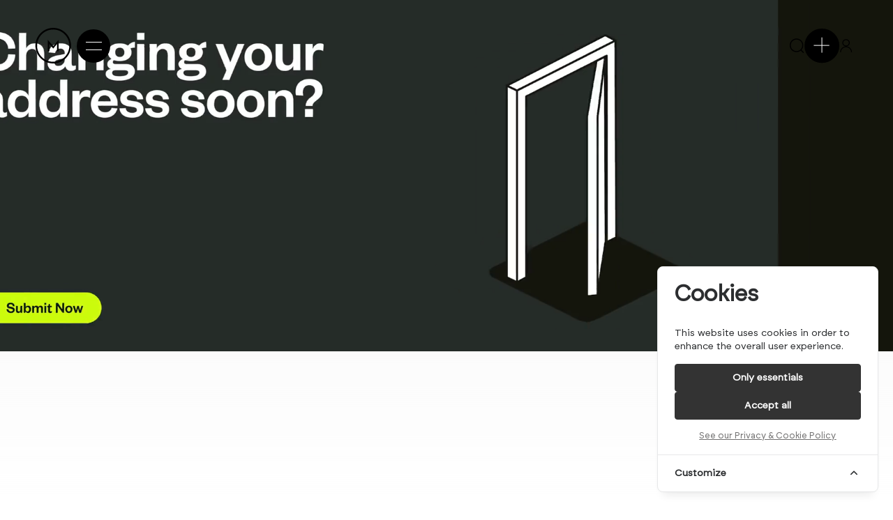

--- FILE ---
content_type: text/html; charset=UTF-8
request_url: https://mindsparklemag.com/?websites%2Feat-me-icecream.html
body_size: 27043
content:
<!DOCTYPE html>
<html lang="en">

<head>
    <!-- Required meta tags -->
    <meta charset="utf-8">
    <meta name="viewport" content="width=device-width, initial-scale=1">
    <meta name="csrf-token" content="Nj0QDA5asmwk6LNvW1og0u94EXPiubpTi3rHpM3a">

    <!-- Bootstrap CSS -->
    
    <link rel="stylesheet" href="https://cdn.jsdelivr.net/npm/bootstrap@5.3.3/dist/css/bootstrap.min.css">
    <!-- Project CSS -->
    <link rel="stylesheet" href="https://mindsparklemag.com/assets/css/style.css?v=6.3" />
    <!-- slick slider CSS-->
    <link rel="stylesheet" type="text/css" href="https://cdn.jsdelivr.net/npm/slick-carousel@1.8.1/slick/slick.css" />
    <link rel="stylesheet" href="https://cdn.jsdelivr.net/npm/slick-carousel@1.8.1/slick/slick-theme.css" />
    <!-- Animations CSS -->
    <link rel="stylesheet" href="https://mindsparklemag.com/assets/css/animate.css?v=6.3" />

    <!-- Smart Ads JS -->
    <script src="https://mindsparklemag.com/vendor/smart-ads/js/smart-banner.min.js"></script>
    <!-- extra css -->
        <title> Homepage - Mindsparkle Mag | Design Inspiration</title>
    <link rel="icon" type="image/png" href="https://mindsparklemag.com/assets/images/perk-logo.png">

    <!-- Canonical – MUST be the final URL after redirects -->
    <link rel="canonical" href="https://mindsparklemag.com/?websites%2Feat-me-icecream.html=" />

    <!-- Prev / Next – only on paginated pages, and 100% safe -->
    
    <!-- Cookie Consent --><script src="https://mindsparklemag.com/cookie-consent/script?id=335bd717ea5eadbfaec7b0f043b6701b" defer></script></head>

<body class="">
    <div id="loader">
        <h1 class="mindsparkle-text">Mindsparkle<span>*</span></h1>
    </div>

    <link rel="stylesheet" href="https://cdnjs.cloudflare.com/ajax/libs/font-awesome/4.7.0/css/font-awesome.min.css">


<div class="modal fade msm-dialog" id="SignInDefault" tabindex="-1" aria-labelledby="exampleModalLabel" aria-hidden="true">
    <div class="modal-dialog modal-dialog-centered">
        <div class="modal-content">
            <div class="modal-body">
                <h1 class="w-100 text-center size-60">Welcome back</h1>
                <p class="w-100 m-0 mb-4 mb-md-5">New here? Sign up for Mindsparkle
                    <a href="https://mindsparklemag.com/plus"><u><b>Plus</b></u></a> or
                    <a href="https://mindsparklemag.com/pro"><u><b>Pro</b></u></a>.
                </p>
                <div class="alert alert-danger error-message" style="display: none;">
                </div>
                <form class="loginForm">
                    <input type="hidden" name="_token" value="Nj0QDA5asmwk6LNvW1og0u94EXPiubpTi3rHpM3a" autocomplete="off">                    <div class="sign-in-form">
                        <div class="form-field pb-3">
                            <label class="m-0 size-16">
                                E-Mail Address
                            </label>
                            <input type="email" name="email" :value="old('email')" placeholder="E-mail" required
                                autofocus autocomplete="email">
                        </div>
                        <div class="form-field pb-3">
                            <label class="m-0 size-16">
                                Password
                            </label>
                            <input type="password" name="password" required autocomplete="current-password"
                                placeholder="Password">
                        </div>
                        <div class="form-group">
                            <div data-sitekey="" class="g-recaptcha"></div>
                                                    </div>
                        <input type="hidden" name="recaptcha_token" id="recaptcha-token-SignInDefault">
                    </div>
                    <div class="align-items-center d-flex flex-column form-button gap-3 text-center mt-3">
                        <button type="submit" class="logIn-btn primary-btn size-22 fw-normal">Log in <i
                                class="fa fa-spinner fa-spin d-none" id="logInbtnSpinnerId"></i></button>
                        <a href="https://mindsparklemag.com/auth/google" type="button"
                            class="google-logIn-btn primary-btn size-22 fw-normal d-flex justify-content-center align-items-center"
                            onclick="handleGoogleLogin(event)"><img src="/assets/images/g_logo_google.png"
                                alt="Google logo" class="google-logo">
                            <span class="btn-text">Sign in with Google <i
                                    class="fa fa-spinner fa-spin d-none googleLogInbtnSpinner"></i></span>
                        </a>
                        <a href="javascript:void(0)" class="size-16 signUp-now-btn" data-bs-dismiss="modal"
                            data-bs-toggle="modal" data-bs-target="#selectPlantypeModal"
                            style="text-decoration: underline;">Sign up now.
                        </a>
                    </div>
                </form>
            </div>
        </div>
    </div>
</div>


<div class="modal fade msm-dialog" id="SignIn" tabindex="-1" aria-labelledby="exampleModalLabel" aria-hidden="true">
    <div class="modal-dialog modal-dialog-centered">
        <div class="modal-content">
            <div class="modal-body">
                <h1 class="w-100 text-center size-60">Welcome back</h1>
                <p class="w-100 m-0 mb-4 mb-md-5">New here? Sign up for Mindsparkle <a
                        href="https://mindsparklemag.com/plus"><u><b>Plus</b></u></a> or <a
                        href="https://mindsparklemag.com/pro"><u><b>Pro</b></u></a>.</p>
                <div class="alert alert-danger error-message" style="display: none;"></div>
                <form class="loginForm">
                    <input type="hidden" name="_token" value="Nj0QDA5asmwk6LNvW1og0u94EXPiubpTi3rHpM3a" autocomplete="off">                    <div class="sign-in-form">
                        <div class="form-field pb-3">
                            <label class="m-0 size-16">
                                E-Mail Address
                            </label>
                            <input type="email" name="email" :value="old('email')" placeholder="E-mail" required
                                autofocus autocomplete="email">
                        </div>
                        <div class="form-field pb-3">
                            <label class="m-0 size-16">
                                Password
                            </label>
                            <input type="password" name="password" required autocomplete="current-password"
                                placeholder="Password">
                        </div>
                        <div class="form-group">
                            <div data-sitekey="" class="g-recaptcha"></div>
                                                    </div>
                        <input type="hidden" name="recaptcha_token" id="recaptcha-token-SignIn">
                    </div>
                    <div class="align-items-center d-flex flex-column form-button gap-3 text-center mt-3">
                        <button type="submit" class="primary-btn size-22 fw-normal">Log in</button>
                        <a href="https://mindsparklemag.com/auth/google" type="button"
                            class="google-logIn-btn primary-btn size-22 fw-normal d-flex justify-content-center align-items-center"
                            onclick="handleGoogleLogin(event)"><img src="/assets/images/g_logo_google.png"
                                alt="Google logo" class="google-logo">
                            <span class="btn-text">Sign in with Google <i
                                    class="fa fa-spinner fa-spin d-none googleLogInbtnSpinner"></i></span>
                        </a>
                        <a href="javascript:void(0)" class="size-16" data-bs-dismiss="modal" data-bs-toggle="modal"
                            data-bs-target="#forgot_Password_modal">Forgot password?</a>
                    </div>
                </form>
            </div>
        </div>
    </div>
</div>


<div class="modal fade msm-dialog" id="Reg1" tabindex="-1" aria-labelledby="exampleModalLabel"
    aria-hidden="true">
    <div class="modal-dialog modal-dialog-centered">
        <div class="modal-content">
            <div class="modal-body">
                <div class="d-flex justify-content-center align-items-center">
                    <div href="javascript: void(0);"
                        class="add-msm d-flex justify-content-center align-items-center position-relative mb-3"
                        tabindex="0">
                        <img src="/assets/images/white-logo.svg" class="pf-icon" alt="White MSM Logo" />
                        Plus
                        <img src="/assets/images/plus-white.svg" class="checky-ef" alt="White Plus Sign" />
                    </div>
                </div>
                <h1 class="w-100 text-center size-60 mb-4">Register</h1>
                <div id="error-message-reg" class="alert alert-danger" style="display: none;">
                </div>
                <form id="signupForm" method="POST">
                    <input type="hidden" name="_token" value="Nj0QDA5asmwk6LNvW1og0u94EXPiubpTi3rHpM3a" autocomplete="off">                    <input type="hidden" name="role" id="planInput" value="">
                    <div class="sign-in-form">
                        <div class="form-field pb-3">
                            <label for="name" class="m-0 size-16">
                                Full Name (Display Name)
                            </label>
                            <input type="text" id="name" name="name" :value="old('name')"
                                placeholder="Name" required autofocus autocomplete="name">
                        </div>
                        <div class="form-field pb-3">
                            <label for="email" class="m-0 size-16">
                                E-Mail Address
                            </label>
                            <input type="email" id="email" name="email" :value="old('email')"
                                placeholder="E-mail" required autofocus autocomplete="email">
                        </div>
                        <div class="form-field pb-3">
                            <label for="password" class="m-0 size-16">
                                Password
                            </label>
                            <input id="password" type="password" name="password" required
                                autocomplete="current-password" placeholder="Password">
                        </div>
                        <div class="form-group">
                            <div data-sitekey="" class="g-recaptcha"></div>
                                                    </div>
                        <input type="hidden" name="recaptcha_token" id="recaptcha-token-register">
                    </div>
                    <div class="input-group mb-3">
                        <div class="input-group-text mb-3">
                            <input id="termsConditionsCheckbox" name="termsConditionsCheckbox"
                                class="form-check-input mt-0" type="checkbox" value="1"
                                aria-label="Checkbox for following text input">
                            <label class="ms-2 size-16">I agree to the <a href="https://mindsparklemag.com/terms"
                                    target="_blank"><u>Terms and
                                        Conditions</u></a></label>
                        </div>
                        <div class="input-group-text mb-3">
                            <input id="subscribeCheckBox" name="subscribeCheckBox" class="form-check-input mt-0"
                                type="checkbox" value="1" aria-label="Checkbox for following text input">
                            <label class="ms-2 size-16">Subscribe to our Mindsparkle
                                Newsletter.</label>
                        </div>
                    </div>
                    <div class="align-items-center d-flex flex-column form-button gap-3 text-center mt-3">
                        <button type="submit" class="primary-btn size-22 fw-normal create-account-btn">
                            <span class="btn-text">Create Account <i
                                    class="fa fa-spinner fa-spin d-none createAccountbtnSpinner"></i></span>
                        </button>

                        <button type="button" id="googleSignUp"
                            class="google-logIn-btn primary-btn size-22 fw-normal outline d-flex justify-content-center align-items-center">
                            <img src="/assets/images/g_logo_google.png" alt="Google logo" class="google-logo" />
                            <span class="btn-text">Sign in with Google <i
                                    class="fa fa-spinner fa-spin d-none googleLogInbtnSpinner"></i></span></button>
                    </div>
                </form>
            </div>
        </div>
    </div>
</div>


<div class="modal fade msm-dialog" id="forgot_Password_modal" tabindex="-1" aria-labelledby="exampleModalLabel"
    aria-hidden="true">
    <div class="modal-dialog modal-dialog-centered">
        <div class="modal-content">
            <div class="modal-body">
                <h1 class="w-100 text-center size-60">Reset Password</h1>
                <p class="w-100 m-0 mb-4 mb-md-5">
                    Forgot your password? No problem. Just let us know your email address and we
                    will email you a
                    password reset link that will allow you to choose a new one.</p>
                <div class="alert alert-danger error-message" style="display: none;"></div>
                <form id="forgot_Password_Modal_Form">
                    <input type="hidden" name="_token" value="Nj0QDA5asmwk6LNvW1og0u94EXPiubpTi3rHpM3a" autocomplete="off">                    <div class="sign-in-form">
                        <div class="form-field pb-3">
                            <label class="m-0 size-16">
                                Email
                            </label>
                            <input type="text" name="email" placeholder="Email" required>
                        </div>
                    </div>
                    <div class="align-items-center d-flex flex-column form-button gap-3 text-center mt-3">
                        <button type="submit" id="forgot_Password_Modal_button"
                            class="primary-btn size-22 fw-normal">Email Password Reset
                            link</button>
                    </div>
                </form>
            </div>
        </div>
    </div>
</div>


<div class="modal fade msm-dialog" id="emailVerificationModal" tabindex="-1" aria-labelledby="exampleModalLabel"
    aria-hidden="true">
    <div class="modal-dialog modal-dialog-centered">
        <div class="modal-content">
            <div class="modal-body">
                <h1 class="w-100 text-center size-60 mb-4">One Last Step</h1>
                <form id="resendEmailForm" method="POST">
                    <input type="hidden" name="_token" value="Nj0QDA5asmwk6LNvW1og0u94EXPiubpTi3rHpM3a" autocomplete="off">                                                                <p class="pb-3 m-0 text-center">

                            Thank you for signing up.</br>
                            Please check your email to verify your account, or enter it below to resend the verification
                            link and complete your registration.

                        </p>
                        <div class="sign-in-form">
                            <div class="form-field pb-3">
                                <label class="m-0 size-16">
                                    Email
                                </label>
                                <input type="text" name="email" placeholder="Email" required>
                            </div>
                        </div>
                                    </form>
                <div class="align-items-center d-flex flex-column form-button gap-3 text-center mt-3">
                    <button type="button" id="closeEmailVerificationModal"
                        class="primary-btn size-18 fw-normal py-3 px-4">
                        Close the window & Check Email
                    </button>

                    <button type="button" id="resendEmailBtn"
                        class="primary-btn size-22 fw-normal outline py-3 px-4">
                        Resend E-Mail
                    </button>
                </div>
            </div>
        </div>
    </div>
</div>


<div class="modal fade msm-dialog" id="Reg3" tabindex="-1" aria-labelledby="exampleModalLabel"
    aria-hidden="true">
    <div class="modal-dialog modal-dialog-centered">
        <div class="modal-content">
            <div class="modal-body">
                <div class="d-flex justify-content-center align-items-center">
                    <div href="javascript: void(0);"
                        class="add-msm d-flex justify-content-center align-items-center position-relative mb-3"
                        tabindex="0">
                                            </div>
                </div>
                <h1 class="w-100 text-center size-60 mb-4">Thank you</h1>
                <form>
                    
                    <div class="align-items-center d-flex flex-column form-button gap-3 text-center mt-3">
                                            </div>
                </form>
            </div>
        </div>
    </div>
</div>


<div class="modal fade msm-dialog" id="cancelSubscriptionPopUp" tabindex="-1" aria-labelledby="exampleModalLabel"
    aria-hidden="true">
    <div class="modal-dialog modal-dialog-centered">
        <div class="modal-content">
            <div class="modal-body">
                <h1 class="w-100 text-center size-60 mb-4">Danger Zone</h1>
                <form>
                    <p class="pb-3 m-0">
                        Are you sure you want to cancel your subscription?</br>
                        Once expired you will lose All membership benefits!
                    </p>
                    <div class="align-items-center d-flex flex-column form-button gap-3 text-center mt-3">
                        <div class="align-items-center d-flex flex-column gap-3">
                            <a href="https://mindsparklemag.com/cancel-subscription"
                                class="btn primary-btn size-22 fw-normal py-3 px-4">
                                Unsubscribe now
                            </a>
                            <button type="submit"
                                class="primary-btn size-22 fw-normal outline py-3 px-4">Close</button>
                        </div>
                    </div>
                </form>
            </div>
        </div>
    </div>
</div>


<div class="modal fade msm-dialog" id="updateresetpasswordModal" tabindex="-1" aria-labelledby="exampleModalLabel"
    aria-hidden="true">
    <div class="modal-dialog modal-dialog-centered">
        <div class="modal-content">
            <div class="modal-body">
                <h1 class="w-100 text-center size-60">Update Password</h1>
                <div class="alert alert-danger error-message" style="display: none;"></div>
                <form id="updatePasswordForm" method="POST">
                    <input type="hidden" name="_token" value="Nj0QDA5asmwk6LNvW1og0u94EXPiubpTi3rHpM3a" autocomplete="off">                    <div class="sign-in-form">
                        <!-- Token -->
                        <input type="hidden" name="token" value="">
                        <div class="form-field pb-3">
                            <label class="m-0 size-16">
                                Email
                            </label>
                            <input type="email" name="email" required autocomplete="email" placeholder="email">
                        </div>
                        <div class="form-field pb-3">
                            <label class="m-0 size-16">
                                New Password
                            </label>
                            <input type="password" name="password" required autocomplete="new-password"
                                placeholder="Password">
                        </div>
                        <div class="form-field pb-3">
                            <label class="m-0 size-16">
                                Confirm Password
                            </label>
                            <input type="password" name="password_confirmation" required autocomplete="new-password"
                                placeholder="Password">
                        </div>
                    </div>
                    <div class="align-items-center d-flex flex-column form-button gap-3 text-center mt-3">
                        <button type="submit" class="update-password-btn primary-btn size-22 fw-normal">Change
                            Password <i class="fa fa-spinner fa-spin d-none" id="updatePasswordBtnSpinnerId"></i>
                        </button>
                    </div>
                </form>
            </div>
        </div>
    </div>
</div>


<div class="modal fade msm-dialog" id="selectPlantypeModal" tabindex="-1" aria-labelledby="exampleModalLabel"
    aria-hidden="true">
    <div class="modal-dialog modal-dialog-centered">
        <div class="modal-content">
            <div class="modal-body">
                <h1 class="w-100 text-center size-60 mb-4">Choose a plan</h1>
                <form>
                    <p class="pb-3 m-0">
                        Choose the
                        <a href="https://mindsparklemag.com/plus" target="_blank"><b>Plus</b></a>
                        reader plan for extended insights or the
                        <a href="https://mindsparklemag.com/pro" target="_blank"><b>Pro</b></a>
                        plan for maximum visiablity & other benifits.
                    </p>
                    <div class="align-items-center d-flex flex-column form-button gap-3 text-center mt-3">
                        <a href="https://mindsparklemag.com/plus#selectPlusPlanSection" class="primary-btn size-22 fw-normal">
                            Continue with PLUS
                        </a>
                        <a href="https://mindsparklemag.com/pro#selectProPlanSection"
                            class="primary-btn size-22 fw-normal outline">
                            Continue with PRO
                        </a>
                    </div>
                </form>
            </div>
        </div>
    </div>
</div>


<div class="modal fade msm-dialog" id="share-modal" tabindex="-1" aria-labelledby="share-modal-label"
    aria-hidden="true">
    <div class="modal-dialog modal-dialog-centered ">
        <div class="modal-content">
            <div class="modal-header border-0">
                <h5 class="modal-title" id="share-modal-label"></h5>
                <button type="button" class="btn-close pt-3 pe-3" data-bs-dismiss="modal"
                    aria-label="Close"></button>
            </div>
            <div class="modal-body">
                <div id="share-popup" class="share-popup">
                    <div class="popup-content d-flex flex-column align-items-center">
                        <h3 id="share-title" class="pb-2">Share This Post</h3>
                        <div class="social-buttons px-3">
                            <div class="d-flex justify-content-center align-items-center py-3 flexwrap ">
                                <!-- Facebook -->
                                <a href="#" target="_blank" id="share-fb"
                                    class="share-link fb size-22 fw-normal">
                                    <img src="/assets/images/fb.svg" alt="FB" />
                                </a>
                                <!-- Twitter/X -->
                                <a href="#" target="_blank" id="share-tw"
                                    class="share-link tw size-22 fw-normal">
                                    <img src="/assets/images/X.svg" alt="Twitter/X" />
                                    
                                </a>
                                <!-- LinkedIn -->
                                <a href="#" target="_blank" id="share-li"
                                    class="share-link li size-22 fw-normal">
                                    <img src="/assets/images/in.svg" alt="LinkedIn" />
                                </a>
                                <!-- WhatsApp -->
                                <a href="#" target="_blank" id="share-wa"
                                    class="share-link wa size-22 fw-normal">
                                    <img src="/assets/images/wa.png" alt="WhatsApp" />
                                </a>
                                <!-- Instagram -->
                                <a href="#" target="_blank" id="share-in"
                                    class="share-link in size-22 fw-normal">
                                    <img src="/assets/images/ig.svg" alt="Instagram" />
                                </a>
                                <!-- Pinterest -->
                                <a href="#" target="_blank" id="share-pi"
                                    class="share-link pi size-22 fw-normal">
                                    <img src="/assets/images/pi.svg" alt="Pinterest" />
                                </a>
                                <!-- Email -->
                                <a href="#" id="share-email" class="share-link email size-22 fw-normal">
                                    <img src="/assets/images/em.svg" alt="Email" />
                                </a>
                            </div>
                            <div
                                class="d-flex justify-content-center align-items-center gap-3 flex-column flex-md-column">
                                <input type="text" id="share-url" class="share-url" value="" readonly />
                                <!-- Copy Link -->
                                <button id="share-copy"
                                    class="share-link copy primary-btn size-22 fw-normal outline gap-3 ">
                                    Copy Link <img src="/assets/images/copy.svg" class="copy-btn"
                                        alt="copy button" />
                                </button>
                            </div>
                        </div>
                    </div>
                </div>
            </div>
        </div>
    </div>
</div>

<script>
    function handleGoogleLogin(event) {
        event.preventDefault();
        const $button = $('.google-logIn-btn');
        const $spinner = $('.googleLogInbtnSpinner');
        const $buttonText = $button.find('.btn-text');
        const buttonText = $buttonText.text();

        $button.addClass('disabled').css('pointer-events', 'none');
        $buttonText.css('opacity', '0.6');
        $spinner.removeClass('d-none');
        window.location.href = $button.attr('href');
        // Reset button state (as a fallback, though this may not execute due to page navigation)
        setTimeout(() => {
            $button.removeClass('disabled').css('pointer-events', 'auto');
            $buttonText.css('opacity', '1');
            $spinner.addClass('d-none');
        }, 1000);
    }
</script>

    <div class="wrapper ">
        <header>
    <div class="site-container">
        <div class="d-flex justify-content-between align-items-center">
            <div href="javascript: void(0);"
                class="position-relative site-menu d-flex justify-content-center align-items-center">
                <a href="https://mindsparklemag.com">
                    <img src="https://mindsparklemag.com/assets/images/logo.svg" alt="MSM Logo" />
                </a>
                <span class="ms-3 d-none">Menu</span>
                <div class="ms-2 pro-menu" id="proMenu">
                    <span class="bar-1"></span>
                    <span class="bar-2"></span>
                </div>
            </div>
            <div class="nav-circle"></div>
                            <div class="user-area d-flex justify-content-center align-items-center position-relative gap-3">
                    <a href="https://mindsparklemag.com/search" class="user-register">
                        <img src="/assets/images/search-icon.svg" alt="Search Icon" />
                    </a>

                    <a href="javascript: void(0);" id="openPackage">
                        <img src="https://mindsparklemag.com/assets/images/plus-black.svg" alt="add user" />
                    </a>

                    <a href="javascript: void(0);" class="user-register" data-bs-toggle="modal"
                        data-bs-target="#SignInDefault">
                        <img src="https://mindsparklemag.com/assets/images/user.svg" alt="user" />
                    </a>
                </div>
                    </div>
    </div>


</header>



        
            <!-- Hero Banner -->
    <section class="hero-area mb-5">
            <div class="site-banner-area">
                <div class="hero-banner position-relative msmVidBox" id="HeroBanner" onmouseenter="showButton()"
                    onmouseleave="hideButton()">
                                            <video class="video fit-video media-cover position-relative" id="msmColVideo"
                            data-src="https://mindsparklemag.com/storage/media/26674/soenergy.mp4" poster="https://mindsparklemag.com/storage/media/26672/So-Energy-iPad-Stickers.avif" loop muted playsinline
                            preload="metadata" aria-label="Turning power into personality: So Energy’s bold new identity"></video>
                                        <a href="https://mindsparklemag.com/designs/turning-power-into-personality-so-energys-bold-new-identity-sb" class="detail-btn size-18" id="circle-readmore-btn">See more</a>
                </div>
            </div>
            <a href="https://mindsparklemag.com/designs/turning-power-into-personality-so-energys-bold-new-identity-sb"
                class="title lh-sm m-0 text-center mx-auto size-90">
                <h1>Turning power into personality: So Energy’s bold new identity
                    <span class="goto-link">
                        <img src="/assets/images/goto-link.svg" alt="Go to article" />
                    </span>
                </h1>
            </a>
        </section>
        
    <!-- Hero Banner End -->
    <!--  Recently Added Blogs 1 -->
    <section class="stories-area pt-4 pb-5">
        <div class="site-container">
            <div class="latest-stories mt-5">
                <a href="javascript: void(0);" class="d-none align-items-center gap-2 mb-4 size-25">
                    Latests Posts
                    <img src="/assets/images/rotated-down-arrow.svg" alt="linked arrow" class="max-16" />
                </a>
                                <div class="between-area d-flex justify-content-start align-items-end">
                    <div class="area-60-width position-relative">
            <div class="position-relative w-100 bluury-effect">
                <a href="https://mindsparklemag.com/designs/boucan-restaurant-identity-by-ogaf-studio">
                    



                                            <img src="https://mindsparklemag.com/storage/media/26671/boucan_branding_mindsparkle.jpg" data-src="https://mindsparklemag.com/storage/media/26671/boucan_branding_mindsparkle.jpg"
                            alt="Left: Bold &quot;BOUCAN&quot; text. Right: Woman eagerly eating ribs." class="fit-image lazy" />
                                    </a>

                <div class="post-box-blur"></div>
            </div>
            <a href="https://mindsparklemag.com/designs/boucan-restaurant-identity-by-ogaf-studio">
                <h4 class="story-title my-4 size-30">
                    Boucan restaurant identity by Ogaf Studio
                    <span class="goto-link-arrow">
                        <img src="/assets/images/goto-link.svg" alt="Go to article" />
                    </span>
                </h4>
            </a>
            <div class="tags-container">
                <div class="tags custom-tags d-flex justify-content-start align-items-center mb-2">
                                                                        <a href="https://mindsparklemag.com/tag/brand"
                                class="custom-tag-item">brand</a>
                                                    <a href="https://mindsparklemag.com/tag/branding"
                                class="custom-tag-item">branding</a>
                                                    <a href="https://mindsparklemag.com/tag/france"
                                class="custom-tag-item">france</a>
                                                    <a href="https://mindsparklemag.com/tag/identity"
                                class="custom-tag-item">identity</a>
                                                            </div>
            </div>
                    </div>
                    <div class="area-40-width position-relative">
            <div class="position-relative w-100 bluury-effect">
                <a href="https://mindsparklemag.com/designs/an-architectural-identity-built-on-material-as-the-primary-expression">
                    



                                            <img src="https://mindsparklemag.com/storage/media/26648/imgi_156_1218bd234302531.68c0cf4a1f63c.avif" data-src="https://mindsparklemag.com/storage/media/26648/imgi_156_1218bd234302531.68c0cf4a1f63c.avif"
                            alt="cover image Image" class="fit-image lazy" />
                                    </a>

                <div class="post-box-blur"></div>
            </div>
            <a href="https://mindsparklemag.com/designs/an-architectural-identity-built-on-material-as-the-primary-expression">
                <h4 class="story-title my-4 size-30">
                    An architectural identity shaped by material and space
                    <span class="goto-link-arrow">
                        <img src="/assets/images/goto-link.svg" alt="Go to article" />
                    </span>
                </h4>
            </a>
            <div class="tags-container">
                <div class="tags custom-tags d-flex justify-content-start align-items-center mb-2">
                                                                        <a href="https://mindsparklemag.com/tag/architecture"
                                class="custom-tag-item">architecture</a>
                                                    <a href="https://mindsparklemag.com/tag/brand"
                                class="custom-tag-item">brand</a>
                                                    <a href="https://mindsparklemag.com/tag/branding"
                                class="custom-tag-item">branding</a>
                                                    <a href="https://mindsparklemag.com/tag/emboss"
                                class="custom-tag-item">emboss</a>
                                                            </div>
            </div>
                            <a href="https://mindsparklemag.com/plus"
                    class="add-msm recent-post d-flex justify-content-center align-items-center">
                    <img src="/assets/images/white-logo.svg" class="pf-icon" alt="MSM Plus Logo" />
                    Plus
                    <img src="/assets/images/plus-white.svg" class="checky-ef" alt="Plus Sign" />
                </a>
                    </div>
    </div>
            </div>
        </div>
    </section>
    <!--  Recently Added Blogs 1 End -->

    <!--Trending Section-->
    <section class="trending-area my-5">
            <div class="lazy-slides-area-inner">
            <div class="site-container">
                <div class="lazy-slides-area-top-header d-flex justify-content-between align-items-end">
                    <h5 class="m-0 size-200">Trending</h5>
                    <div class="slider-arrow d-flex justify-content-end align-items-center gap-3">
                        <a href="javascript:void(0)" class="left-arrow-3">
                            <img src="/assets/images/left-arrow.svg" alt="Previous Arrow">
                        </a>
                        <a href="javascript:void(0)" class="right-arrow-3">
                            <img src="/assets/images/right-arrow.svg" alt="Next Arrow">
                        </a>
                    </div>
                </div>
                <div class="lazy-slider">
                                                                    <div class="post-box">
                            <div class="size-lg">
                                <!-- Media Display Section (Images & Videos) -->
                                <div class="media-container" tabindex="0" role="link"
                                    aria-label="Open post: A renewed identity for Sweden’s kindest mobile carrier named Fello">
                                    <!-- Media (video + images) -->
                                                                            <video data-src="https://mindsparklemag.com/storage/media/13588/18dcc8d4.mp4" loop muted preload="metadata"
                                            playsinline class="fit-video "></video>
                                                                            
                                    <!-- Overlay <a> that covers everything but is behind interactive elements -->
                                    <a href="https://mindsparklemag.com/designs/a-renewed-identity-for-swedens-kindest-mobile-carrier" class="media-link-overlay"></a>
                                    <div class="post-box-blur"></div>

                                    <!-- Plus Content Badge -->
                                    
                                    <!-- SOTD Award Badge -->
                                    
                                    <!-- Pro Creator Avatar -->
                                    
                                    <!-- Website Link for Web Posts -->
                                                                    </div>
                            </div>

                            <!-- Category Display -->
                            <div class="my-4">
                                

                                <!-- Title and Link -->
                                <a href="https://mindsparklemag.com/designs/a-renewed-identity-for-swedens-kindest-mobile-carrier">
                                    <h5 class="mb-4 size-30">
                                        A renewed identity for Sweden’s kindest mobile carrier named...
                                        <span class="goto-link-arrow"><img src="/assets/images/goto-link.svg"
                                                alt="Goto arrow" /></span>
                                    </h5>
                                </a>
                            </div>

                            <!-- Tags -->
                            <div class="tags d-flex justify-content-start align-items-center">
                                                                    <a href="https://mindsparklemag.com/tag/fun">fun</a>
                                                                    <a href="https://mindsparklemag.com/tag/illustration">illustration</a>
                                                                    <a href="https://mindsparklemag.com/tag/mascot">mascot</a>
                                                            </div>
                        </div>
                                                                    <div class="post-box">
                            <div class="size-lg">
                                <!-- Media Display Section (Images & Videos) -->
                                <div class="media-container" tabindex="0" role="link"
                                    aria-label="Open post: From Backstage to Bar: A New Identity for The Understudy">
                                    <!-- Media (video + images) -->
                                                                            <img src="https://mindsparklemag.com/storage/media/13580/The-Understudy_Coasters_01.avif" data-src="https://mindsparklemag.com/storage/media/13580/The-Understudy_Coasters_01.avif"
                                            alt="cover image Image" class="fit-image lazy" />
                                    
                                    <!-- Overlay <a> that covers everything but is behind interactive elements -->
                                    <a href="https://mindsparklemag.com/designs/from-backstage-to-bar-a-new-identity-for-the-understudy" class="media-link-overlay"></a>
                                    <div class="post-box-blur"></div>

                                    <!-- Plus Content Badge -->
                                                                            <a href="https://mindsparklemag.com/plus"
                                            class="add-msm d-flex justify-content-center align-items-center">
                                            <img src="/assets/images/white-logo.svg" class="pf-icon"
                                                alt="White MSM Logo" />
                                            Plus
                                            <img src="/assets/images/plus-white.svg" class="checky-ef"
                                                alt="White Plus Sign" />
                                        </a>
                                    
                                    <!-- SOTD Award Badge -->
                                    
                                    <!-- Pro Creator Avatar -->
                                    
                                    <!-- Website Link for Web Posts -->
                                                                    </div>
                            </div>

                            <!-- Category Display -->
                            <div class="my-4">
                                

                                <!-- Title and Link -->
                                <a href="https://mindsparklemag.com/designs/from-backstage-to-bar-a-new-identity-for-the-understudy">
                                    <h5 class="mb-4 size-30">
                                        From Backstage to Bar: A New Identity for The Understudy
                                        <span class="goto-link-arrow"><img src="/assets/images/goto-link.svg"
                                                alt="Goto arrow" /></span>
                                    </h5>
                                </a>
                            </div>

                            <!-- Tags -->
                            <div class="tags d-flex justify-content-start align-items-center">
                                                                    <a href="https://mindsparklemag.com/tag/brand-identity">brand identity</a>
                                                                    <a href="https://mindsparklemag.com/tag/branding">branding</a>
                                                                    <a href="https://mindsparklemag.com/tag/motion">motion</a>
                                                            </div>
                        </div>
                                                                    <div class="post-box">
                            <div class="size-lg">
                                <!-- Media Display Section (Images & Videos) -->
                                <div class="media-container" tabindex="0" role="link"
                                    aria-label="Open post: Viacheslav Novoseltsev">
                                    <!-- Media (video + images) -->
                                                                            <video data-src="https://mindsparklemag.com/storage/media/13560/Built-in-Retina-Display3-ezgif.com-resize-video.mp4" loop muted preload="metadata"
                                            playsinline class="fit-video web-video"></video>
                                                                                    <img src="https://mindsparklemag.com/storage/media/13559/VM_mindsparkle.jpg"
                                                data-src="https://mindsparklemag.com/storage/media/13559/VM_mindsparkle.jpg" alt="cover image Image"
                                                class="fit-image web-img lazy" />
                                                                            
                                    <!-- Overlay <a> that covers everything but is behind interactive elements -->
                                    <a href="https://mindsparklemag.com/website/viacheslav-novoseltsev" class="media-link-overlay"></a>
                                    <div class="post-box-blur"></div>

                                    <!-- Plus Content Badge -->
                                                                            <a href="https://mindsparklemag.com/plus"
                                            class="add-msm d-flex justify-content-center align-items-center">
                                            <img src="/assets/images/white-logo.svg" class="pf-icon"
                                                alt="White MSM Logo" />
                                            Plus
                                            <img src="/assets/images/plus-white.svg" class="checky-ef"
                                                alt="White Plus Sign" />
                                        </a>
                                    
                                    <!-- SOTD Award Badge -->
                                                                            <div class="msm-badge d-flex justify-content-center align-items-center">
                                            <img src="/assets/images/msm-badge.svg" alt="SOTD badge">
                                            <p class="m-0 size-22 text-white fw-bold">SOTD</p>
                                        </div>
                                    
                                    <!-- Pro Creator Avatar -->
                                    
                                    <!-- Website Link for Web Posts -->
                                                                            <div class="slides-box-links">
                                            <div class="d-flex justify-content-end align-items-center gap-2">
                                                <a href="https://vshslv.com"
                                                     target="_blank" rel="noopener"                                                     class="web-external-link">
                                                    <img src="/assets/images/arrow.svg" alt="Goto Arrow" />
                                                </a>
                                            </div>
                                        </div>
                                                                    </div>
                            </div>

                            <!-- Category Display -->
                            <div class="my-4">
                                

                                <!-- Title and Link -->
                                <a href="https://mindsparklemag.com/website/viacheslav-novoseltsev">
                                    <h5 class="mb-4 size-30">
                                        Viacheslav Novoseltsev
                                        <span class="goto-link-arrow"><img src="/assets/images/goto-link.svg"
                                                alt="Goto arrow" /></span>
                                    </h5>
                                </a>
                            </div>

                            <!-- Tags -->
                            <div class="tags d-flex justify-content-start align-items-center">
                                                                    <a href="https://mindsparklemag.com/tag/image">image</a>
                                                                    <a href="https://mindsparklemag.com/tag/portfolio">portfolio</a>
                                                                    <a href="https://mindsparklemag.com/tag/sotd">sotd</a>
                                                            </div>
                        </div>
                                                                    <div class="post-box">
                            <div class="size-lg">
                                <!-- Media Display Section (Images & Videos) -->
                                <div class="media-container" tabindex="0" role="link"
                                    aria-label="Open post: Walking Protest: Activism You Can Wear">
                                    <!-- Media (video + images) -->
                                                                            <img src="https://mindsparklemag.com/storage/media/26642/walking-protest.jpg" data-src="https://mindsparklemag.com/storage/media/26642/walking-protest.jpg"
                                            alt="Cover Image" class="fit-image lazy" />
                                    
                                    <!-- Overlay <a> that covers everything but is behind interactive elements -->
                                    <a href="https://mindsparklemag.com/designs/walking-protest-activism-you-can-wear" class="media-link-overlay"></a>
                                    <div class="post-box-blur"></div>

                                    <!-- Plus Content Badge -->
                                    
                                    <!-- SOTD Award Badge -->
                                    
                                    <!-- Pro Creator Avatar -->
                                    
                                    <!-- Website Link for Web Posts -->
                                                                    </div>
                            </div>

                            <!-- Category Display -->
                            <div class="my-4">
                                

                                <!-- Title and Link -->
                                <a href="https://mindsparklemag.com/designs/walking-protest-activism-you-can-wear">
                                    <h5 class="mb-4 size-30">
                                        Walking Protest: Activism You Can Wear
                                        <span class="goto-link-arrow"><img src="/assets/images/goto-link.svg"
                                                alt="Goto arrow" /></span>
                                    </h5>
                                </a>
                            </div>

                            <!-- Tags -->
                            <div class="tags d-flex justify-content-start align-items-center">
                                                                    <a href="https://mindsparklemag.com/tag/brand-identity">brand identity</a>
                                                                    <a href="https://mindsparklemag.com/tag/branding">branding</a>
                                                                    <a href="https://mindsparklemag.com/tag/culture">culture</a>
                                                            </div>
                        </div>
                                                                    <div class="post-box">
                            <div class="size-lg">
                                <!-- Media Display Section (Images & Videos) -->
                                <div class="media-container" tabindex="0" role="link"
                                    aria-label="Open post: Rare Beauty">
                                    <!-- Media (video + images) -->
                                                                            <img src="https://mindsparklemag.com/storage/media/4852/Rare-Beauty-branding-logo-identity-design-graphic-blog-project-mindsparkle-mag-beautiful-portfolio-ESTABLISHED-Rare-Beauty-GROUP-3.jpg" data-src="https://mindsparklemag.com/storage/media/4852/Rare-Beauty-branding-logo-identity-design-graphic-blog-project-mindsparkle-mag-beautiful-portfolio-ESTABLISHED-Rare-Beauty-GROUP-3.jpg"
                                            alt="Rare Beauty cover image" class="fit-image lazy" />
                                    
                                    <!-- Overlay <a> that covers everything but is behind interactive elements -->
                                    <a href="https://mindsparklemag.com/designs/rare-beauty" class="media-link-overlay"></a>
                                    <div class="post-box-blur"></div>

                                    <!-- Plus Content Badge -->
                                    
                                    <!-- SOTD Award Badge -->
                                    
                                    <!-- Pro Creator Avatar -->
                                    
                                    <!-- Website Link for Web Posts -->
                                                                    </div>
                            </div>

                            <!-- Category Display -->
                            <div class="my-4">
                                

                                <!-- Title and Link -->
                                <a href="https://mindsparklemag.com/designs/rare-beauty">
                                    <h5 class="mb-4 size-30">
                                        Rare Beauty
                                        <span class="goto-link-arrow"><img src="/assets/images/goto-link.svg"
                                                alt="Goto arrow" /></span>
                                    </h5>
                                </a>
                            </div>

                            <!-- Tags -->
                            <div class="tags d-flex justify-content-start align-items-center">
                                                                    <a href="https://mindsparklemag.com/tag/beautiful">beautiful</a>
                                                                    <a href="https://mindsparklemag.com/tag/blog">blog</a>
                                                                    <a href="https://mindsparklemag.com/tag/branding">branding</a>
                                                            </div>
                        </div>
                                                                    <div class="post-box">
                            <div class="size-lg">
                                <!-- Media Display Section (Images & Videos) -->
                                <div class="media-container" tabindex="0" role="link"
                                    aria-label="Open post: The News Movement: Social-first newsroom identity">
                                    <!-- Media (video + images) -->
                                                                            <video data-src="https://mindsparklemag.com/storage/media/13584/TNM-CaseStudy-Landscape1.mp4" loop muted preload="metadata"
                                            playsinline class="fit-video "></video>
                                                                            
                                    <!-- Overlay <a> that covers everything but is behind interactive elements -->
                                    <a href="https://mindsparklemag.com/designs/the-news-movement-social-first-newsroom-identity" class="media-link-overlay"></a>
                                    <div class="post-box-blur"></div>

                                    <!-- Plus Content Badge -->
                                    
                                    <!-- SOTD Award Badge -->
                                    
                                    <!-- Pro Creator Avatar -->
                                    
                                    <!-- Website Link for Web Posts -->
                                                                    </div>
                            </div>

                            <!-- Category Display -->
                            <div class="my-4">
                                

                                <!-- Title and Link -->
                                <a href="https://mindsparklemag.com/designs/the-news-movement-social-first-newsroom-identity">
                                    <h5 class="mb-4 size-30">
                                        The News Movement: Social-first newsroom identity
                                        <span class="goto-link-arrow"><img src="/assets/images/goto-link.svg"
                                                alt="Goto arrow" /></span>
                                    </h5>
                                </a>
                            </div>

                            <!-- Tags -->
                            <div class="tags d-flex justify-content-start align-items-center">
                                                                    <a href="https://mindsparklemag.com/tag/brand-identity">brand identity</a>
                                                                    <a href="https://mindsparklemag.com/tag/branding">branding</a>
                                                                    <a href="https://mindsparklemag.com/tag/green">green</a>
                                                            </div>
                        </div>
                                    </div>
            </div>
        </div>
    </section>
    <!--Trending Section-->

    <!--  Recently Added Blogs 2 -->
    <section class="py-4 my-3">
        <div class="site-container">
                        <div class="between-area d-flex justify-content-start align-items-end">
                    <div class="area-40-width position-relative">
            <div class="position-relative w-100 bluury-effect">
                <a href="https://mindsparklemag.com/designs/a-french-elegance-premium-bakery-brand-identity">
                    



                                            <img src="https://mindsparklemag.com/storage/media/26646/imgi_168_131a67230019151.686f38c0c3172(1).avif" data-src="https://mindsparklemag.com/storage/media/26646/imgi_168_131a67230019151.686f38c0c3172(1).avif"
                            alt="Cover Image" class="fit-image lazy" />
                                    </a>

                <div class="post-box-blur"></div>
            </div>
            <a href="https://mindsparklemag.com/designs/a-french-elegance-premium-bakery-brand-identity">
                <h4 class="story-title my-4 size-30">
                    A “French elegance” premium bakery brand identity
                    <span class="goto-link-arrow">
                        <img src="/assets/images/goto-link.svg" alt="Go to article" />
                    </span>
                </h4>
            </a>
            <div class="tags-container">
                <div class="tags custom-tags d-flex justify-content-start align-items-center mb-2">
                                                                        <a href="https://mindsparklemag.com/tag/bakery"
                                class="custom-tag-item">bakery</a>
                                                    <a href="https://mindsparklemag.com/tag/deluxe"
                                class="custom-tag-item">deluxe</a>
                                                    <a href="https://mindsparklemag.com/tag/emboss"
                                class="custom-tag-item">emboss</a>
                                                    <a href="https://mindsparklemag.com/tag/french"
                                class="custom-tag-item">french</a>
                                                            </div>
            </div>
                    </div>
                    <div class="area-60-width position-relative">
            <div class="position-relative w-100 bluury-effect">
                <a href="https://mindsparklemag.com/designs/urban-tails-a-new-pet-store-network-branding">
                    



                                            <img src="https://mindsparklemag.com/storage/media/26647/imgi_145_6d3be9217987145.67bc44480f9be.jpg" data-src="https://mindsparklemag.com/storage/media/26647/imgi_145_6d3be9217987145.67bc44480f9be.jpg"
                            alt="Cover Image" class="fit-image lazy" />
                                    </a>

                <div class="post-box-blur"></div>
            </div>
            <a href="https://mindsparklemag.com/designs/urban-tails-a-new-pet-store-network-branding">
                <h4 class="story-title my-4 size-30">
                    How a Pet Store Became a Shared Language
                    <span class="goto-link-arrow">
                        <img src="/assets/images/goto-link.svg" alt="Go to article" />
                    </span>
                </h4>
            </a>
            <div class="tags-container">
                <div class="tags custom-tags d-flex justify-content-start align-items-center mb-2">
                                                                        <a href="https://mindsparklemag.com/tag/brand"
                                class="custom-tag-item">brand</a>
                                                    <a href="https://mindsparklemag.com/tag/branding"
                                class="custom-tag-item">branding</a>
                                                    <a href="https://mindsparklemag.com/tag/corporate"
                                class="custom-tag-item">corporate</a>
                                                    <a href="https://mindsparklemag.com/tag/design"
                                class="custom-tag-item">design</a>
                                                            </div>
            </div>
                    </div>
    </div>
            <div class="section-btn dark-outline mb-5 pt-4">
                <a href="https://mindsparklemag.com/inspiration" class="btn">
                    <span>
                        Get more Inspiration
                    </span>
                </a>
            </div>
        </div>
    </section>
    <!--  Recently Added Blogs 2 End -->

    <!--Insights Section-->
    <!--Insights Section-->

 <section class="insights-area py-5">
      </section>

 <!--Insights Section-->
    <!--Insights Section-->



    <!--  Recently Added Blogs 3 -->
    <section class="post-boxes-area">
        <div class="site-container">
                        <div class="between-area d-flex justify-content-start align-items-end">
                    <div class="area-60-width position-relative">
            <div class="position-relative w-100 bluury-effect">
                <a href="https://mindsparklemag.com/designs/walking-protest-activism-you-can-wear">
                    



                                            <img src="https://mindsparklemag.com/storage/media/26642/walking-protest.jpg" data-src="https://mindsparklemag.com/storage/media/26642/walking-protest.jpg"
                            alt="Cover Image" class="fit-image lazy" />
                                    </a>

                <div class="post-box-blur"></div>
            </div>
            <a href="https://mindsparklemag.com/designs/walking-protest-activism-you-can-wear">
                <h4 class="story-title my-4 size-30">
                    Walking Protest: Activism You Can Wear
                    <span class="goto-link-arrow">
                        <img src="/assets/images/goto-link.svg" alt="Go to article" />
                    </span>
                </h4>
            </a>
            <div class="tags-container">
                <div class="tags custom-tags d-flex justify-content-start align-items-center mb-2">
                                                                        <a href="https://mindsparklemag.com/tag/brand-identity"
                                class="custom-tag-item">brand identity</a>
                                                    <a href="https://mindsparklemag.com/tag/branding"
                                class="custom-tag-item">branding</a>
                                                    <a href="https://mindsparklemag.com/tag/culture"
                                class="custom-tag-item">culture</a>
                                                    <a href="https://mindsparklemag.com/tag/fashion"
                                class="custom-tag-item">fashion</a>
                                                            </div>
            </div>
                    </div>
                    <div class="area-40-width position-relative">
            <div class="position-relative w-100 bluury-effect">
                <a href="https://mindsparklemag.com/designs/the-bottle-company-contemporary-wine-branding">
                    



                                            <img src="https://mindsparklemag.com/storage/media/26641/bottle.jpg" data-src="https://mindsparklemag.com/storage/media/26641/bottle.jpg"
                            alt="A kraft paper bag with &quot;THE BOTTLE COMPANY&quot; and location details on the front." class="fit-image lazy" />
                                    </a>

                <div class="post-box-blur"></div>
            </div>
            <a href="https://mindsparklemag.com/designs/the-bottle-company-contemporary-wine-branding">
                <h4 class="story-title my-4 size-30">
                    The Bottle Company: Contemporary Wine Branding
                    <span class="goto-link-arrow">
                        <img src="/assets/images/goto-link.svg" alt="Go to article" />
                    </span>
                </h4>
            </a>
            <div class="tags-container">
                <div class="tags custom-tags d-flex justify-content-start align-items-center mb-2">
                                                                        <a href="https://mindsparklemag.com/tag/bottle"
                                class="custom-tag-item">bottle</a>
                                                    <a href="https://mindsparklemag.com/tag/brand"
                                class="custom-tag-item">brand</a>
                                                    <a href="https://mindsparklemag.com/tag/brand-identity"
                                class="custom-tag-item">brand identity</a>
                                                    <a href="https://mindsparklemag.com/tag/branding"
                                class="custom-tag-item">branding</a>
                                                            </div>
            </div>
                    </div>
    </div>
        </div>
    </section>
    <!--  Recently Added Blogs 3 End -->

    <!--Middle Add-->
    <section class="ad-area">
    <div class="ad-middle-area">
        <div class ="ad-div-middle">
            
        </div>
    </div>
</section>
    <!--Middle Add-->

    <!--Sotd Section-->
    <!-- Site of the Day-->
        <section class="pt-5 main-top-site position-relative">
        <div class="top-site position-relative" style="background : #c4ddf9">
            <div class="site-container">
                <div class="site-preview-image position-relative">
                    <img src="/assets/images/top-site-title.png" class="top-site-title" alt="Site SOTD Background" />
                    <div id="Sotd" class="position-relative sotd" onmouseenter="showcircle()"
                        onmouseleave="hidecircle()" style="overflow: hidden; cursor: none; position: relative;">
                                                    <video data-src="https://mindsparklemag.com/storage/media/26655/peligonionline-video-cutter.com-ezgif.com-resize-video.mp4"loop muted playsinline preload="metadata"
                                poster="https://mindsparklemag.com/storage/media/26654/peligoni_mindsparkle_mag.avif" class="position-relative" alt="Top Site"
                                aria-label="Peligoni" id="msmColVideo" height="650"></video>
                                                <a href="https://www.peligoni.com/ " target="_blank" class="detail-btn size-18"
                            id="SotdTarget">Visit website</a>
                    </div>
                </div>
                <!-- sticky-title -->
                <a href="https://mindsparklemag.com/website/peligoni-website">
                    <h1
                        class="title mb-2 text-center mx-auto size-80">
                        Peligoni
                        <span class="goto-link">
                            <img src="/assets/images/goto-link-white.svg" class="goto-arrow img-fluid"
                                alt="goto arrow" />
                        </span>
                    </h1>
                </a>
                <div class="section-btn dark-btn">
                    <a href="https://mindsparklemag.com/websites" class="btn">
                        <span>
                            See more Websites
                        </span>
                    </a>
                </div>
            </div>
            <div class="msm-badge d-flex justify-content-center align-items-center">
                <img src="/assets/images/msm-badge.svg" width="38" height="38" alt="SOTD badge" />
                <p class="m-0 size-25 text-white fw-bold">SOTD</p>
            </div>
        </div>
    </section>
    <!-- end Site of the Day-->
    <!--Sotd Section-->

    <!--New Websites Section-->
    <section class="new-websites-area py-5">
            <div class="websites-area-inner-area">
            <div class="websites-area-top-header d-flex justify-content-between align-items-end">
                <h5 class="size-37">
                    See more Websites
                </h5>
                <div class="slider-arrow d-flex justify-content-end align-items-center gap-3">
                    <a href="javascript:void(0)" class="left-arrow-14" style="">
                        <img src="/assets/images/left-arrow.svg" alt="Previous Arrow">
                    </a>
                    <a href="javascript:void(0)" class="right-arrow-14" style="">
                        <img src="/assets/images/right-arrow.svg" alt="Next Arrow">
                    </a>
                </div>
            </div>

            <div class="new-websites-slider">
                                                        <div class="post-box m-0">
                        <div class="size-md">
                            <!-- Media Display Section (Images & Videos) -->
                            <div class="media-container" tabindex="0" role="link"
                                aria-label="Open post: Peligoni">
                                <!-- Media (video + images) -->
                                                                    <video data-src="https://mindsparklemag.com/storage/media/26655/peligonionline-video-cutter.com-ezgif.com-resize-video.mp4" loop muted playsinline preload="metadata"
                                        class="fit-video web-video"></video>
                                                                            <img src="https://mindsparklemag.com/storage/media/26654/peligoni_mindsparkle_mag.avif" data-src="https://mindsparklemag.com/storage/media/26654/peligoni_mindsparkle_mag.avif"
                                            alt="cover Image" class="fit-image web-img lazy" />
                                                                    
                                <!-- Overlay <a> that covers everything but is behind interactive elements -->
                                <a href="https://mindsparklemag.com/website/peligoni-website" class="media-link-overlay"></a>
                                <div class="post-box-blur"></div>

                                <!-- Plus Content Badge -->
                                
                                <!-- SOTD Award Badge -->
                                                                    <div class="msm-badge d-flex justify-content-center align-items-center">
                                        <img src="/assets/images/msm-badge.svg" alt="SOTD badge">
                                        <p class="m-0 size-22 text-white fw-bold">SOTD</p>
                                    </div>
                                
                                <!-- Pro Creator Avatar -->
                                
                                <!-- Website Link for Web Posts -->
                                                                    <div class="slides-box-links">
                                        <div class="d-flex justify-content-end align-items-center gap-2">
                                            <a href="https://www.peligoni.com/"
                                                 target="_blank" rel="noopener"                                                 class="web-external-link">
                                                <img src="/assets/images/arrow.svg" alt="Goto Arrow" />
                                            </a>
                                        </div>
                                    </div>
                                                            </div>
                        </div>

                        <!-- Category Display -->
                        <div class="my-4">
                            <p class="mt-4 mb-0">Website, Business &amp; Corporate</p>

                            <!-- Title and Link -->
                            <a href="https://mindsparklemag.com/website/peligoni-website">
                                <h5 class="mb-4 size-30">
                                    Peligoni
                                    <span class="goto-link-arrow"><img src="/assets/images/goto-link.svg"
                                            alt="Goto arrow" /></span>
                                </h5>
                            </a>
                        </div>

                        <!-- Tags -->
                        <div class="tags d-flex justify-content-start align-items-center">
                                                            <a href="https://mindsparklemag.com/tag/club">club</a>
                                                            <a href="https://mindsparklemag.com/tag/greece">greece</a>
                                                            <a href="https://mindsparklemag.com/tag/hotel">hotel</a>
                                                            <a href="https://mindsparklemag.com/tag/peligoni">peligoni</a>
                                                    </div>
                    </div>
                                                        <div class="post-box m-0">
                        <div class="size-md">
                            <!-- Media Display Section (Images & Videos) -->
                            <div class="media-container" tabindex="0" role="link"
                                aria-label="Open post: Kinescope 2.0">
                                <!-- Media (video + images) -->
                                                                    <video data-src="https://mindsparklemag.com/storage/media/26633/Kin_Web-(1).mp4" loop muted playsinline preload="metadata"
                                        class="fit-video web-video"></video>
                                                                            <img src="https://mindsparklemag.com/storage/media/26632/1-(3).jpg" data-src="https://mindsparklemag.com/storage/media/26632/1-(3).jpg"
                                            alt="&quot;Video infrastructure made for every story&quot; on a black and orange background with a photo." class="fit-image web-img lazy" />
                                                                    
                                <!-- Overlay <a> that covers everything but is behind interactive elements -->
                                <a href="https://mindsparklemag.com/website/kinescope-20" class="media-link-overlay"></a>
                                <div class="post-box-blur"></div>

                                <!-- Plus Content Badge -->
                                                                    <a href="https://mindsparklemag.com/plus"
                                        class="add-msm d-flex justify-content-center align-items-center">
                                        <img src="/assets/images/white-logo.svg" class="pf-icon" alt="White MSM Logo" />
                                        Plus
                                        <img src="/assets/images/plus-white.svg" class="checky-ef"
                                            alt="White Plus Sign" />
                                    </a>
                                
                                <!-- SOTD Award Badge -->
                                                                    <div class="msm-badge d-flex justify-content-center align-items-center">
                                        <img src="/assets/images/msm-badge.svg" alt="SOTD badge">
                                        <p class="m-0 size-22 text-white fw-bold">SOTD</p>
                                    </div>
                                
                                <!-- Pro Creator Avatar -->
                                
                                <!-- Website Link for Web Posts -->
                                                                    <div class="slides-box-links">
                                        <div class="d-flex justify-content-end align-items-center gap-2">
                                            <a href="https://www.kinescope.com/"
                                                 target="_blank" rel="noopener"                                                 class="web-external-link">
                                                <img src="/assets/images/arrow.svg" alt="Goto Arrow" />
                                            </a>
                                        </div>
                                    </div>
                                                            </div>
                        </div>

                        <!-- Category Display -->
                        <div class="my-4">
                            <p class="mt-4 mb-0">Website, Creative</p>

                            <!-- Title and Link -->
                            <a href="https://mindsparklemag.com/website/kinescope-20">
                                <h5 class="mb-4 size-30">
                                    Kinescope 2.0
                                    <span class="goto-link-arrow"><img src="/assets/images/goto-link.svg"
                                            alt="Goto arrow" /></span>
                                </h5>
                            </a>
                        </div>

                        <!-- Tags -->
                        <div class="tags d-flex justify-content-start align-items-center">
                                                            <a href="https://mindsparklemag.com/tag/brand-system">brand system</a>
                                                            <a href="https://mindsparklemag.com/tag/editor">editor</a>
                                                            <a href="https://mindsparklemag.com/tag/embacy">embacy</a>
                                                            <a href="https://mindsparklemag.com/tag/video">video</a>
                                                    </div>
                    </div>
                                                        <div class="post-box m-0">
                        <div class="size-md">
                            <!-- Media Display Section (Images & Videos) -->
                            <div class="media-container" tabindex="0" role="link"
                                aria-label="Open post: An Analogue AI Brand">
                                <!-- Media (video + images) -->
                                                                    <video data-src="https://mindsparklemag.com/storage/media/13574/clear_ai_website_sotd_mindsparkle_mag.mp4" loop muted playsinline preload="metadata"
                                        class="fit-video web-video"></video>
                                                                            <img src="https://mindsparklemag.com/storage/media/13573/ClearAI_Wülfe1.jpg" data-src="https://mindsparklemag.com/storage/media/13573/ClearAI_Wülfe1.jpg"
                                            alt="cover image Image" class="fit-image web-img lazy" />
                                                                    
                                <!-- Overlay <a> that covers everything but is behind interactive elements -->
                                <a href="https://mindsparklemag.com/website/an-analogue-ai-brand-website" class="media-link-overlay"></a>
                                <div class="post-box-blur"></div>

                                <!-- Plus Content Badge -->
                                                                    <a href="https://mindsparklemag.com/plus"
                                        class="add-msm d-flex justify-content-center align-items-center">
                                        <img src="/assets/images/white-logo.svg" class="pf-icon" alt="White MSM Logo" />
                                        Plus
                                        <img src="/assets/images/plus-white.svg" class="checky-ef"
                                            alt="White Plus Sign" />
                                    </a>
                                
                                <!-- SOTD Award Badge -->
                                                                    <div class="msm-badge d-flex justify-content-center align-items-center">
                                        <img src="/assets/images/msm-badge.svg" alt="SOTD badge">
                                        <p class="m-0 size-22 text-white fw-bold">SOTD</p>
                                    </div>
                                
                                <!-- Pro Creator Avatar -->
                                
                                <!-- Website Link for Web Posts -->
                                                                    <div class="slides-box-links">
                                        <div class="d-flex justify-content-end align-items-center gap-2">
                                            <a href="https://www.clearai.com.au/"
                                                 target="_blank" rel="noopener"                                                 class="web-external-link">
                                                <img src="/assets/images/arrow.svg" alt="Goto Arrow" />
                                            </a>
                                        </div>
                                    </div>
                                                            </div>
                        </div>

                        <!-- Category Display -->
                        <div class="my-4">
                            <p class="mt-4 mb-0">Website, Creative</p>

                            <!-- Title and Link -->
                            <a href="https://mindsparklemag.com/website/an-analogue-ai-brand-website">
                                <h5 class="mb-4 size-30">
                                    An Analogue AI Brand
                                    <span class="goto-link-arrow"><img src="/assets/images/goto-link.svg"
                                            alt="Goto arrow" /></span>
                                </h5>
                            </a>
                        </div>

                        <!-- Tags -->
                        <div class="tags d-flex justify-content-start align-items-center">
                                                            <a href="https://mindsparklemag.com/tag/ai">ai</a>
                                                            <a href="https://mindsparklemag.com/tag/website">website</a>
                                                            <a href="https://mindsparklemag.com/tag/wulfe">wülfe</a>
                                                    </div>
                    </div>
                                                        <div class="post-box m-0">
                        <div class="size-md">
                            <!-- Media Display Section (Images & Videos) -->
                            <div class="media-container" tabindex="0" role="link"
                                aria-label="Open post: Presentable">
                                <!-- Media (video + images) -->
                                                                    <video data-src="https://mindsparklemag.com/storage/media/26630/presentableonline-video-cutter.com-ezgif.com-resize-video.mp4" loop muted playsinline preload="metadata"
                                        class="fit-video web-video"></video>
                                                                            <img src="https://mindsparklemag.com/storage/media/26627/website-submission.jpg" data-src="https://mindsparklemag.com/storage/media/26627/website-submission.jpg"
                                            alt="Webpage with a &quot;Presentable&quot; banner, images, and navigational links on a black background." class="fit-image web-img lazy" />
                                                                    
                                <!-- Overlay <a> that covers everything but is behind interactive elements -->
                                <a href="https://mindsparklemag.com/website/presentable-website" class="media-link-overlay"></a>
                                <div class="post-box-blur"></div>

                                <!-- Plus Content Badge -->
                                                                    <a href="https://mindsparklemag.com/plus"
                                        class="add-msm d-flex justify-content-center align-items-center">
                                        <img src="/assets/images/white-logo.svg" class="pf-icon" alt="White MSM Logo" />
                                        Plus
                                        <img src="/assets/images/plus-white.svg" class="checky-ef"
                                            alt="White Plus Sign" />
                                    </a>
                                
                                <!-- SOTD Award Badge -->
                                
                                <!-- Pro Creator Avatar -->
                                
                                <!-- Website Link for Web Posts -->
                                                                    <div class="slides-box-links">
                                        <div class="d-flex justify-content-end align-items-center gap-2">
                                            <a href="https://www.makepresentable.com/"
                                                 target="_blank" rel="noopener"                                                 class="web-external-link">
                                                <img src="/assets/images/arrow.svg" alt="Goto Arrow" />
                                            </a>
                                        </div>
                                    </div>
                                                            </div>
                        </div>

                        <!-- Category Display -->
                        <div class="my-4">
                            <p class="mt-4 mb-0">Website, Design Agency</p>

                            <!-- Title and Link -->
                            <a href="https://mindsparklemag.com/website/presentable-website">
                                <h5 class="mb-4 size-30">
                                    Presentable
                                    <span class="goto-link-arrow"><img src="/assets/images/goto-link.svg"
                                            alt="Goto arrow" /></span>
                                </h5>
                            </a>
                        </div>

                        <!-- Tags -->
                        <div class="tags d-flex justify-content-start align-items-center">
                                                            <a href="https://mindsparklemag.com/tag/agency">agency</a>
                                                            <a href="https://mindsparklemag.com/tag/design">design</a>
                                                            <a href="https://mindsparklemag.com/tag/india">india</a>
                                                            <a href="https://mindsparklemag.com/tag/webdesign">webdesign</a>
                                                    </div>
                    </div>
                                                        <div class="post-box m-0">
                        <div class="size-md">
                            <!-- Media Display Section (Images & Videos) -->
                            <div class="media-container" tabindex="0" role="link"
                                aria-label="Open post: Viacheslav Novoseltsev">
                                <!-- Media (video + images) -->
                                                                    <video data-src="https://mindsparklemag.com/storage/media/13560/Built-in-Retina-Display3-ezgif.com-resize-video.mp4" loop muted playsinline preload="metadata"
                                        class="fit-video web-video"></video>
                                                                            <img src="https://mindsparklemag.com/storage/media/13559/VM_mindsparkle.jpg" data-src="https://mindsparklemag.com/storage/media/13559/VM_mindsparkle.jpg"
                                            alt="cover image Image" class="fit-image web-img lazy" />
                                                                    
                                <!-- Overlay <a> that covers everything but is behind interactive elements -->
                                <a href="https://mindsparklemag.com/website/viacheslav-novoseltsev" class="media-link-overlay"></a>
                                <div class="post-box-blur"></div>

                                <!-- Plus Content Badge -->
                                                                    <a href="https://mindsparklemag.com/plus"
                                        class="add-msm d-flex justify-content-center align-items-center">
                                        <img src="/assets/images/white-logo.svg" class="pf-icon" alt="White MSM Logo" />
                                        Plus
                                        <img src="/assets/images/plus-white.svg" class="checky-ef"
                                            alt="White Plus Sign" />
                                    </a>
                                
                                <!-- SOTD Award Badge -->
                                                                    <div class="msm-badge d-flex justify-content-center align-items-center">
                                        <img src="/assets/images/msm-badge.svg" alt="SOTD badge">
                                        <p class="m-0 size-22 text-white fw-bold">SOTD</p>
                                    </div>
                                
                                <!-- Pro Creator Avatar -->
                                
                                <!-- Website Link for Web Posts -->
                                                                    <div class="slides-box-links">
                                        <div class="d-flex justify-content-end align-items-center gap-2">
                                            <a href="https://vshslv.com"
                                                 target="_blank" rel="noopener"                                                 class="web-external-link">
                                                <img src="/assets/images/arrow.svg" alt="Goto Arrow" />
                                            </a>
                                        </div>
                                    </div>
                                                            </div>
                        </div>

                        <!-- Category Display -->
                        <div class="my-4">
                            <p class="mt-4 mb-0">Website, Portfolio</p>

                            <!-- Title and Link -->
                            <a href="https://mindsparklemag.com/website/viacheslav-novoseltsev">
                                <h5 class="mb-4 size-30">
                                    Viacheslav Novoseltsev
                                    <span class="goto-link-arrow"><img src="/assets/images/goto-link.svg"
                                            alt="Goto arrow" /></span>
                                </h5>
                            </a>
                        </div>

                        <!-- Tags -->
                        <div class="tags d-flex justify-content-start align-items-center">
                                                            <a href="https://mindsparklemag.com/tag/image">image</a>
                                                            <a href="https://mindsparklemag.com/tag/portfolio">portfolio</a>
                                                            <a href="https://mindsparklemag.com/tag/sotd">sotd</a>
                                                            <a href="https://mindsparklemag.com/tag/trail-effect">trail effect</a>
                                                    </div>
                    </div>
                                                        <div class="post-box m-0">
                        <div class="size-md">
                            <!-- Media Display Section (Images & Videos) -->
                            <div class="media-container" tabindex="0" role="link"
                                aria-label="Open post: Design by Twist">
                                <!-- Media (video + images) -->
                                                                    <video data-src="https://mindsparklemag.com/storage/media/13530/twistonline-video-cutter.com-ezgif.com-resize-video.mp4" loop muted playsinline preload="metadata"
                                        class="fit-video web-video"></video>
                                                                            <img src="https://mindsparklemag.com/storage/media/13529/twist.jpg" data-src="https://mindsparklemag.com/storage/media/13529/twist.jpg"
                                            alt="cover image Image" class="fit-image web-img lazy" />
                                                                    
                                <!-- Overlay <a> that covers everything but is behind interactive elements -->
                                <a href="https://mindsparklemag.com/website/design-by-twist-website" class="media-link-overlay"></a>
                                <div class="post-box-blur"></div>

                                <!-- Plus Content Badge -->
                                
                                <!-- SOTD Award Badge -->
                                                                    <div class="msm-badge d-flex justify-content-center align-items-center">
                                        <img src="/assets/images/msm-badge.svg" alt="SOTD badge">
                                        <p class="m-0 size-22 text-white fw-bold">SOTD</p>
                                    </div>
                                
                                <!-- Pro Creator Avatar -->
                                                                    <a href="https://mindsparklemag.com/pro/design-by-twist" class="post-avatar">
                                        <img class="lazy" data-src="https://mindsparklemag.com/storage/media/13412/TWIST_Logo_MindSparkleMag.jpg"
                                            alt="logo_image" />
                                    </a>
                                
                                <!-- Website Link for Web Posts -->
                                                                    <div class="slides-box-links">
                                        <div class="d-flex justify-content-end align-items-center gap-2">
                                            <a href="https://www.designbytwist.com/"
                                                 target="_blank" rel="noopener"                                                 class="web-external-link">
                                                <img src="/assets/images/arrow.svg" alt="Goto Arrow" />
                                            </a>
                                        </div>
                                    </div>
                                                            </div>
                        </div>

                        <!-- Category Display -->
                        <div class="my-4">
                            <p class="mt-4 mb-0">Website, Portfolio</p>

                            <!-- Title and Link -->
                            <a href="https://mindsparklemag.com/website/design-by-twist-website">
                                <h5 class="mb-4 size-30">
                                    Design by Twist
                                    <span class="goto-link-arrow"><img src="/assets/images/goto-link.svg"
                                            alt="Goto arrow" /></span>
                                </h5>
                            </a>
                        </div>

                        <!-- Tags -->
                        <div class="tags d-flex justify-content-start align-items-center">
                                                    </div>
                    </div>
                                                        <div class="post-box m-0">
                        <div class="size-md">
                            <!-- Media Display Section (Images & Videos) -->
                            <div class="media-container" tabindex="0" role="link"
                                aria-label="Open post: Doooing">
                                <!-- Media (video + images) -->
                                                                    <video data-src="https://mindsparklemag.com/storage/media/13466/mind_1.mp4" loop muted playsinline preload="metadata"
                                        class="fit-video web-video"></video>
                                                                            <img src="https://mindsparklemag.com/storage/media/13465/Mindsparkle.jpg" data-src="https://mindsparklemag.com/storage/media/13465/Mindsparkle.jpg"
                                            alt="Abstract illustration with labeled elements: Action, Interaction, Reaction." class="fit-image web-img lazy" />
                                                                    
                                <!-- Overlay <a> that covers everything but is behind interactive elements -->
                                <a href="https://mindsparklemag.com/website/doooing" class="media-link-overlay"></a>
                                <div class="post-box-blur"></div>

                                <!-- Plus Content Badge -->
                                                                    <a href="https://mindsparklemag.com/plus"
                                        class="add-msm d-flex justify-content-center align-items-center">
                                        <img src="/assets/images/white-logo.svg" class="pf-icon" alt="White MSM Logo" />
                                        Plus
                                        <img src="/assets/images/plus-white.svg" class="checky-ef"
                                            alt="White Plus Sign" />
                                    </a>
                                
                                <!-- SOTD Award Badge -->
                                                                    <div class="msm-badge d-flex justify-content-center align-items-center">
                                        <img src="/assets/images/msm-badge.svg" alt="SOTD badge">
                                        <p class="m-0 size-22 text-white fw-bold">SOTD</p>
                                    </div>
                                
                                <!-- Pro Creator Avatar -->
                                
                                <!-- Website Link for Web Posts -->
                                                                    <div class="slides-box-links">
                                        <div class="d-flex justify-content-end align-items-center gap-2">
                                            <a href="https://doooing.be/EN"
                                                 target="_blank" rel="noopener"                                                 class="web-external-link">
                                                <img src="/assets/images/arrow.svg" alt="Goto Arrow" />
                                            </a>
                                        </div>
                                    </div>
                                                            </div>
                        </div>

                        <!-- Category Display -->
                        <div class="my-4">
                            <p class="mt-4 mb-0">Website, Portfolio</p>

                            <!-- Title and Link -->
                            <a href="https://mindsparklemag.com/website/doooing">
                                <h5 class="mb-4 size-30">
                                    Doooing
                                    <span class="goto-link-arrow"><img src="/assets/images/goto-link.svg"
                                            alt="Goto arrow" /></span>
                                </h5>
                            </a>
                        </div>

                        <!-- Tags -->
                        <div class="tags d-flex justify-content-start align-items-center">
                                                    </div>
                    </div>
                                                        <div class="post-box m-0">
                        <div class="size-md">
                            <!-- Media Display Section (Images & Videos) -->
                            <div class="media-container" tabindex="0" role="link"
                                aria-label="Open post: Oversour Studio">
                                <!-- Media (video + images) -->
                                                                    <video data-src="https://mindsparklemag.com/storage/media/13428/https-__oversour.studio_online-video-cutter.com-ezgif.com-resize-video.mp4" loop muted playsinline preload="metadata"
                                        class="fit-video web-video"></video>
                                                                            <img src="https://mindsparklemag.com/storage/media/13427/1_MINDSPARKLESMAG.avif" data-src="https://mindsparklemag.com/storage/media/13427/1_MINDSPARKLESMAG.avif"
                                            alt="cover image Image" class="fit-image web-img lazy" />
                                                                    
                                <!-- Overlay <a> that covers everything but is behind interactive elements -->
                                <a href="https://mindsparklemag.com/website/oversour-studio" class="media-link-overlay"></a>
                                <div class="post-box-blur"></div>

                                <!-- Plus Content Badge -->
                                                                    <a href="https://mindsparklemag.com/plus"
                                        class="add-msm d-flex justify-content-center align-items-center">
                                        <img src="/assets/images/white-logo.svg" class="pf-icon" alt="White MSM Logo" />
                                        Plus
                                        <img src="/assets/images/plus-white.svg" class="checky-ef"
                                            alt="White Plus Sign" />
                                    </a>
                                
                                <!-- SOTD Award Badge -->
                                                                    <div class="msm-badge d-flex justify-content-center align-items-center">
                                        <img src="/assets/images/msm-badge.svg" alt="SOTD badge">
                                        <p class="m-0 size-22 text-white fw-bold">SOTD</p>
                                    </div>
                                
                                <!-- Pro Creator Avatar -->
                                
                                <!-- Website Link for Web Posts -->
                                                                    <div class="slides-box-links">
                                        <div class="d-flex justify-content-end align-items-center gap-2">
                                            <a href="https://oversour.studio/"
                                                 target="_blank" rel="noopener"                                                 class="web-external-link">
                                                <img src="/assets/images/arrow.svg" alt="Goto Arrow" />
                                            </a>
                                        </div>
                                    </div>
                                                            </div>
                        </div>

                        <!-- Category Display -->
                        <div class="my-4">
                            <p class="mt-4 mb-0">Website, Portfolio</p>

                            <!-- Title and Link -->
                            <a href="https://mindsparklemag.com/website/oversour-studio">
                                <h5 class="mb-4 size-30">
                                    Oversour Studio
                                    <span class="goto-link-arrow"><img src="/assets/images/goto-link.svg"
                                            alt="Goto arrow" /></span>
                                </h5>
                            </a>
                        </div>

                        <!-- Tags -->
                        <div class="tags d-flex justify-content-start align-items-center">
                                                            <a href="https://mindsparklemag.com/tag/elyse-niezgoda">Elyse Niezgoda</a>
                                                            <a href="https://mindsparklemag.com/tag/portfolio">portfolio</a>
                                                            <a href="https://mindsparklemag.com/tag/sotd">sotd</a>
                                                            <a href="https://mindsparklemag.com/tag/webdesign">webdesign</a>
                                                    </div>
                    </div>
                                                        <div class="post-box m-0">
                        <div class="size-md">
                            <!-- Media Display Section (Images & Videos) -->
                            <div class="media-container" tabindex="0" role="link"
                                aria-label="Open post: Bywater">
                                <!-- Media (video + images) -->
                                                                    <video data-src="https://mindsparklemag.com/storage/media/13416/Bywater_Website_Animation.mp4" loop muted playsinline preload="metadata"
                                        class="fit-video web-video"></video>
                                                                            <img src="https://mindsparklemag.com/storage/media/13415/BywaterWebsite_1.avif" data-src="https://mindsparklemag.com/storage/media/13415/BywaterWebsite_1.avif"
                                            alt="cover image Image" class="fit-image web-img lazy" />
                                                                    
                                <!-- Overlay <a> that covers everything but is behind interactive elements -->
                                <a href="https://mindsparklemag.com/website/bywater" class="media-link-overlay"></a>
                                <div class="post-box-blur"></div>

                                <!-- Plus Content Badge -->
                                                                    <a href="https://mindsparklemag.com/plus"
                                        class="add-msm d-flex justify-content-center align-items-center">
                                        <img src="/assets/images/white-logo.svg" class="pf-icon" alt="White MSM Logo" />
                                        Plus
                                        <img src="/assets/images/plus-white.svg" class="checky-ef"
                                            alt="White Plus Sign" />
                                    </a>
                                
                                <!-- SOTD Award Badge -->
                                                                    <div class="msm-badge d-flex justify-content-center align-items-center">
                                        <img src="/assets/images/msm-badge.svg" alt="SOTD badge">
                                        <p class="m-0 size-22 text-white fw-bold">SOTD</p>
                                    </div>
                                
                                <!-- Pro Creator Avatar -->
                                
                                <!-- Website Link for Web Posts -->
                                                                    <div class="slides-box-links">
                                        <div class="d-flex justify-content-end align-items-center gap-2">
                                            <a href="https://bywater.group/"
                                                 target="_blank" rel="noopener"                                                 class="web-external-link">
                                                <img src="/assets/images/arrow.svg" alt="Goto Arrow" />
                                            </a>
                                        </div>
                                    </div>
                                                            </div>
                        </div>

                        <!-- Category Display -->
                        <div class="my-4">
                            <p class="mt-4 mb-0">Website</p>

                            <!-- Title and Link -->
                            <a href="https://mindsparklemag.com/website/bywater">
                                <h5 class="mb-4 size-30">
                                    Bywater
                                    <span class="goto-link-arrow"><img src="/assets/images/goto-link.svg"
                                            alt="Goto arrow" /></span>
                                </h5>
                            </a>
                        </div>

                        <!-- Tags -->
                        <div class="tags d-flex justify-content-start align-items-center">
                                                            <a href="https://mindsparklemag.com/tag/property">property</a>
                                                            <a href="https://mindsparklemag.com/tag/sotd">sotd</a>
                                                            <a href="https://mindsparklemag.com/tag/website">website</a>
                                                    </div>
                    </div>
                                                        <div class="post-box m-0">
                        <div class="size-md">
                            <!-- Media Display Section (Images & Videos) -->
                            <div class="media-container" tabindex="0" role="link"
                                aria-label="Open post: Wonders of Wisdom">
                                <!-- Media (video + images) -->
                                                                    <video data-src="https://mindsparklemag.com/storage/media/13406/introscroll-ezgif.com-resize-video.mp4" loop muted playsinline preload="metadata"
                                        class="fit-video web-video"></video>
                                                                            <img src="https://mindsparklemag.com/storage/media/13105/ms3.jpg" data-src="https://mindsparklemag.com/storage/media/13105/ms3.jpg"
                                            alt="A collage with a bust, books, mirror, DNA, apple, and compass under &quot;The Origin&quot; text." class="fit-image web-img lazy" />
                                                                    
                                <!-- Overlay <a> that covers everything but is behind interactive elements -->
                                <a href="https://mindsparklemag.com/website/wonders-of-wisdom" class="media-link-overlay"></a>
                                <div class="post-box-blur"></div>

                                <!-- Plus Content Badge -->
                                                                    <a href="https://mindsparklemag.com/plus"
                                        class="add-msm d-flex justify-content-center align-items-center">
                                        <img src="/assets/images/white-logo.svg" class="pf-icon" alt="White MSM Logo" />
                                        Plus
                                        <img src="/assets/images/plus-white.svg" class="checky-ef"
                                            alt="White Plus Sign" />
                                    </a>
                                
                                <!-- SOTD Award Badge -->
                                                                    <div class="msm-badge d-flex justify-content-center align-items-center">
                                        <img src="/assets/images/msm-badge.svg" alt="SOTD badge">
                                        <p class="m-0 size-22 text-white fw-bold">SOTD</p>
                                    </div>
                                
                                <!-- Pro Creator Avatar -->
                                                                    <a href="https://mindsparklemag.com/pro/buzzworthy" class="post-avatar">
                                        <img class="lazy" data-src="https://mindsparklemag.com/storage/media/12885/Buzz-Logo.jpg"
                                            alt="logo_image" />
                                    </a>
                                
                                <!-- Website Link for Web Posts -->
                                                                    <div class="slides-box-links">
                                        <div class="d-flex justify-content-end align-items-center gap-2">
                                            <a href="https://wondersofwisdom.org/"
                                                 target="_blank" rel="noopener"                                                 class="web-external-link">
                                                <img src="/assets/images/arrow.svg" alt="Goto Arrow" />
                                            </a>
                                        </div>
                                    </div>
                                                            </div>
                        </div>

                        <!-- Category Display -->
                        <div class="my-4">
                            <p class="mt-4 mb-0">Website, Business &amp; Corporate</p>

                            <!-- Title and Link -->
                            <a href="https://mindsparklemag.com/website/wonders-of-wisdom">
                                <h5 class="mb-4 size-30">
                                    Wonders of Wisdom
                                    <span class="goto-link-arrow"><img src="/assets/images/goto-link.svg"
                                            alt="Goto arrow" /></span>
                                </h5>
                            </a>
                        </div>

                        <!-- Tags -->
                        <div class="tags d-flex justify-content-start align-items-center">
                                                            <a href="https://mindsparklemag.com/tag/sotd">sotd</a>
                                                            <a href="https://mindsparklemag.com/tag/storytelling">storytelling</a>
                                                            <a href="https://mindsparklemag.com/tag/website">website</a>
                                                            <a href="https://mindsparklemag.com/tag/wonder">wonder</a>
                                                    </div>
                    </div>
                                                        <div class="post-box m-0">
                        <div class="size-md">
                            <!-- Media Display Section (Images & Videos) -->
                            <div class="media-container" tabindex="0" role="link"
                                aria-label="Open post: Radical Face">
                                <!-- Media (video + images) -->
                                                                    <video data-src="https://mindsparklemag.com/storage/media/12876/Radical-Face-Site_3-ezgif.com-resize-video.mp4" loop muted playsinline preload="metadata"
                                        class="fit-video web-video"></video>
                                                                            <img src="https://mindsparklemag.com/storage/media/12875/Mindsparkle-Cover.png" data-src="https://mindsparklemag.com/storage/media/12875/Mindsparkle-Cover.png"
                                            alt="Laptop displays Radical Face website with a man and arrow illustration." class="fit-image web-img lazy" />
                                                                    
                                <!-- Overlay <a> that covers everything but is behind interactive elements -->
                                <a href="https://mindsparklemag.com/website/radical" class="media-link-overlay"></a>
                                <div class="post-box-blur"></div>

                                <!-- Plus Content Badge -->
                                
                                <!-- SOTD Award Badge -->
                                                                    <div class="msm-badge d-flex justify-content-center align-items-center">
                                        <img src="/assets/images/msm-badge.svg" alt="SOTD badge">
                                        <p class="m-0 size-22 text-white fw-bold">SOTD</p>
                                    </div>
                                
                                <!-- Pro Creator Avatar -->
                                
                                <!-- Website Link for Web Posts -->
                                                                    <div class="slides-box-links">
                                        <div class="d-flex justify-content-end align-items-center gap-2">
                                            <a href="https://www.radicalface.com/"
                                                 target="_blank" rel="noopener"                                                 class="web-external-link">
                                                <img src="/assets/images/arrow.svg" alt="Goto Arrow" />
                                            </a>
                                        </div>
                                    </div>
                                                            </div>
                        </div>

                        <!-- Category Display -->
                        <div class="my-4">
                            <p class="mt-4 mb-0">Website, Business &amp; Corporate</p>

                            <!-- Title and Link -->
                            <a href="https://mindsparklemag.com/website/radical">
                                <h5 class="mb-4 size-30">
                                    Radical Face
                                    <span class="goto-link-arrow"><img src="/assets/images/goto-link.svg"
                                            alt="Goto arrow" /></span>
                                </h5>
                            </a>
                        </div>

                        <!-- Tags -->
                        <div class="tags d-flex justify-content-start align-items-center">
                                                            <a href="https://mindsparklemag.com/tag/art">art</a>
                                                            <a href="https://mindsparklemag.com/tag/music">music</a>
                                                            <a href="https://mindsparklemag.com/tag/website">website</a>
                                                            <a href="https://mindsparklemag.com/tag/writer">writer</a>
                                                    </div>
                    </div>
                                                        <div class="post-box m-0">
                        <div class="size-md">
                            <!-- Media Display Section (Images & Videos) -->
                            <div class="media-container" tabindex="0" role="link"
                                aria-label="Open post: Elliott Mangham">
                                <!-- Media (video + images) -->
                                                                    <video data-src="https://mindsparklemag.com/storage/media/12866/Screen---2025-10-24-at-3-.34.18-ezgif.com-resize-video.mp4" loop muted playsinline preload="metadata"
                                        class="fit-video web-video"></video>
                                                                            <img src="https://mindsparklemag.com/storage/media/12865/Screen---2025-10-24-at-3-.37.54-2x.avif" data-src="https://mindsparklemag.com/storage/media/12865/Screen---2025-10-24-at-3-.37.54-2x.avif"
                                            alt="cover image Image" class="fit-image web-img lazy" />
                                                                    
                                <!-- Overlay <a> that covers everything but is behind interactive elements -->
                                <a href="https://mindsparklemag.com/website/elliott-mangham" class="media-link-overlay"></a>
                                <div class="post-box-blur"></div>

                                <!-- Plus Content Badge -->
                                                                    <a href="https://mindsparklemag.com/plus"
                                        class="add-msm d-flex justify-content-center align-items-center">
                                        <img src="/assets/images/white-logo.svg" class="pf-icon" alt="White MSM Logo" />
                                        Plus
                                        <img src="/assets/images/plus-white.svg" class="checky-ef"
                                            alt="White Plus Sign" />
                                    </a>
                                
                                <!-- SOTD Award Badge -->
                                                                    <div class="msm-badge d-flex justify-content-center align-items-center">
                                        <img src="/assets/images/msm-badge.svg" alt="SOTD badge">
                                        <p class="m-0 size-22 text-white fw-bold">SOTD</p>
                                    </div>
                                
                                <!-- Pro Creator Avatar -->
                                
                                <!-- Website Link for Web Posts -->
                                                                    <div class="slides-box-links">
                                        <div class="d-flex justify-content-end align-items-center gap-2">
                                            <a href="https://elliott.mangham.dev/"
                                                 target="_blank" rel="noopener"                                                 class="web-external-link">
                                                <img src="/assets/images/arrow.svg" alt="Goto Arrow" />
                                            </a>
                                        </div>
                                    </div>
                                                            </div>
                        </div>

                        <!-- Category Display -->
                        <div class="my-4">
                            <p class="mt-4 mb-0">Website, Portfolio</p>

                            <!-- Title and Link -->
                            <a href="https://mindsparklemag.com/website/elliott-mangham">
                                <h5 class="mb-4 size-30">
                                    Elliott Mangham
                                    <span class="goto-link-arrow"><img src="/assets/images/goto-link.svg"
                                            alt="Goto arrow" /></span>
                                </h5>
                            </a>
                        </div>

                        <!-- Tags -->
                        <div class="tags d-flex justify-content-start align-items-center">
                                                            <a href="https://mindsparklemag.com/tag/award">award</a>
                                                            <a href="https://mindsparklemag.com/tag/dev">dev</a>
                                                            <a href="https://mindsparklemag.com/tag/developer">developer</a>
                                                            <a href="https://mindsparklemag.com/tag/portfolio">portfolio</a>
                                                    </div>
                    </div>
                            </div>
        </div>
        <div class="section-btn dark-outline">
        <a href="https://mindsparklemag.com/websites" class="btn">
            <span>
                See more Websites
            </span>
        </a>
    </div>
</section>
    <!--New Websites Section-->

    <!--Stories Section-->
    <section class="stories-area-main py-5">
        <div class="stories-area-inner">
            <div class="stories-area-top-header d-flex justify-content-between align-items-end">
                <h5 class="m-0 size-200">
                    Stories
                </h5>
                <div class="slider-arrow d-flex justify-content-end align-items-center gap-3">
                    <a href="javascript:void(0)" class="left-arrow-9">
                        <img src="/assets/images/left-arrow-white.svg" alt="Previous Arrow">
                    </a>
                    <a href="javascript:void(0)" class="right-arrow-9">
                        <img src="/assets/images/right-arrow-white.svg" alt="Next Arrow">
                    </a>
                </div>
            </div>
            <div class="stories-slider">
                                                        <div class="stories-box" style="background: #ed74ed;">
                        <div class="stories-info">
                            <div class="stories-info-top">
                                
                                                                                                                                                                                                                                                                                                                                                                                                        <span class="text-muted" style="font-size: 0.9rem;">Stories, Interview</span>
                            </div>
                            
                            <div class="stories-content">
                                <h4>
                                    <a href="https://mindsparklemag.com/designs/interview-with-twist-studio" class="size-50">Twist Studio: How to win a big Client as a small Studio</a>
                                </h4>
                            </div>
                                                            <a href="https://mindsparklemag.com/pro/design-by-twist" class="post-avatar">
                                                                            <img class="lazy" data-src="https://mindsparklemag.com/storage/media/13412/TWIST_Logo_MindSparkleMag.jpg" alt="logo_image"
                                            loading="lazy" />
                                                                    </a>
                                                    </div>
                        
                        <div class="stories-banner position-relative">
                                                        
                            <div class="stories-img">
                                                                    <img src="https://mindsparklemag.com/storage/media/26675/temp_cover_image_696eb3fe4d30e.avif" data-src="https://mindsparklemag.com/storage/media/26675/temp_cover_image_696eb3fe4d30e.avif"
                                        class="lazy" alt="Cover Image" loading="lazy" />
                                                            </div>
                        </div>
                    </div>
                                                        <div class="stories-box" style="background: #c1dcd0;">
                        <div class="stories-info">
                            <div class="stories-info-top">
                                
                                                                                                                                                                                                                                                                                                                                                                                                        <span class="text-muted" style="font-size: 0.9rem;">Stories, Interview</span>
                            </div>
                            
                            <div class="stories-content">
                                <h4>
                                    <a href="https://mindsparklemag.com/designs/somewhere-else-on-what-it-really-takes-to-break-through-the-noise" class="size-50">Somewhere Else on what it really takes to break through the noise</a>
                                </h4>
                            </div>
                                                    </div>
                        
                        <div class="stories-banner position-relative">
                                                        
                            <div class="stories-img">
                                                                    <img src="https://mindsparklemag.com/storage/media/13434/34b4105f6325b09e492b2e59daadd205c1543d08-3840x2160.avif" data-src="https://mindsparklemag.com/storage/media/13434/34b4105f6325b09e492b2e59daadd205c1543d08-3840x2160.avif"
                                        class="lazy" alt="cover image Image" loading="lazy" />
                                                            </div>
                        </div>
                    </div>
                                                        <div class="stories-box" style="background: #ffe0e0;">
                        <div class="stories-info">
                            <div class="stories-info-top">
                                
                                                                                                                                                                                                                                                                                                                                                                                                                                                                                                                                                <span class="text-muted" style="font-size: 0.9rem;">Stories, Interview</span>
                            </div>
                            
                            <div class="stories-content">
                                <h4>
                                    <a href="https://mindsparklemag.com/designs/interview-with-here" class="size-50">Interview with Here</a>
                                </h4>
                            </div>
                                                    </div>
                        
                        <div class="stories-banner position-relative">
                                                        
                            <div class="stories-img">
                                                                    <img src="https://mindsparklemag.com/storage/media/13264/Here_interview.jpg" data-src="https://mindsparklemag.com/storage/media/13264/Here_interview.jpg"
                                        class="lazy" alt="Interview with Here cover image" loading="lazy" />
                                                            </div>
                        </div>
                    </div>
                                                        <div class="stories-box" style="background: #ddb3ff;">
                        <div class="stories-info">
                            <div class="stories-info-top">
                                
                                                                                                                                                                                                                                                                                                                                                                                                        <span class="text-muted" style="font-size: 0.9rem;">Stories, Interview</span>
                            </div>
                            
                            <div class="stories-content">
                                <h4>
                                    <a href="https://mindsparklemag.com/designs/interview-with-jp-a-true-webflow-expert" class="size-50">Interview with JP - A true webflow expert</a>
                                </h4>
                            </div>
                                                    </div>
                        
                        <div class="stories-banner position-relative">
                                                        
                            <div class="stories-img">
                                                                    <img src="https://mindsparklemag.com/storage/media/13268/gringo_2_webflow_template_jp.jpeg" data-src="https://mindsparklemag.com/storage/media/13268/gringo_2_webflow_template_jp.jpeg"
                                        class="lazy" alt="Interview with JP - A true webflow expert cover image" loading="lazy" />
                                                            </div>
                        </div>
                    </div>
                            </div>
        </div>

        <div class="section-btn">
            <a href="https://mindsparklemag.com/category/stories" class="btn">
                <span>
                    Read more stories
                </span>
            </a>
        </div>
    </section>
    <!--Stories Section-->

    <!--Jobs Section-->
    <section class="job-area py-5">
    <div class="site-container">
        <div class="jobs-area-inner">
            <div class="jobs-area-top-header d-flex justify-content-between align-items-end">
                <h5 class="m-0 size-200">
                    Jobs
                </h5>
                <div class="slider-arrow d-flex justify-content-end align-items-center gap-3">
                    <a href="javascript:void(0)" class="left-arrow-11">
                        <img src="/assets/images/left-arrow.svg" alt="Previous Arrows">
                    </a>
                    <a href="javascript:void(0)" class="right-arrow-11">
                        <img src="/assets/images/right-arrow.svg" alt="Next Arrows">
                    </a>
                </div>
            </div>

            <div class="jobs-slider">

                                <div class="job-box">
                    <a href="https://www.wethemakers.club/jobs/head-of-creative"
                        target="_blank">
                        <span class="job-name lh-sm">
                            Catawiki
                        </span>
                        <h2 class="size-50 lh-sm">
                            Head of Creative
                        </h2>
                        <div class="job-dis">
                            <span class="lh-sm">
                                Full-time (Hybrid)
                            </span>
                            <span class="lh-sm">
                                Amsterdam, Neterlands
                            </span>
                        </div>
                    </a>

                </div>
                                <div class="job-box">
                    <a href="https://www.wethemakers.club/jobs/ai-lead-creative"
                        target="_blank">
                        <span class="job-name lh-sm">
                            Superside
                        </span>
                        <h2 class="size-50 lh-sm">
                            AI Lead Creative
                        </h2>
                        <div class="job-dis">
                            <span class="lh-sm">
                                Full-time
                            </span>
                            <span class="lh-sm">
                                Spain (Remote)
                            </span>
                        </div>
                    </a>

                </div>
                                <div class="job-box">
                    <a href="https://www.wethemakers.club/jobs/creative-director-y7tzc"
                        target="_blank">
                        <span class="job-name lh-sm">
                            VEED.IO
                        </span>
                        <h2 class="size-50 lh-sm">
                            Creative Director
                        </h2>
                        <div class="job-dis">
                            <span class="lh-sm">
                                Full-time
                            </span>
                            <span class="lh-sm">
                                London, United Kingdom
                            </span>
                        </div>
                    </a>

                </div>
                                <div class="job-box">
                    <a href="https://www.wethemakers.club/jobs/campaign-creative-lead-revolut"
                        target="_blank">
                        <span class="job-name lh-sm">
                            Revolut
                        </span>
                        <h2 class="size-50 lh-sm">
                            Campaign Creative Lead
                        </h2>
                        <div class="job-dis">
                            <span class="lh-sm">
                                Full-time
                            </span>
                            <span class="lh-sm">
                                Remote
                            </span>
                        </div>
                    </a>

                </div>
                                <div class="job-box">
                    <a href="https://www.wethemakers.club/jobs/brand-designer-cleo"
                        target="_blank">
                        <span class="job-name lh-sm">
                            Cleo
                        </span>
                        <h2 class="size-50 lh-sm">
                            Brand Designer
                        </h2>
                        <div class="job-dis">
                            <span class="lh-sm">
                                Full-time
                            </span>
                            <span class="lh-sm">
                                Remote
                            </span>
                        </div>
                    </a>

                </div>
                                <div class="job-box">
                    <a href="https://www.wethemakers.club/jobs/senior-graphic-designer-brand-visual-lead"
                        target="_blank">
                        <span class="job-name lh-sm">
                            Rixo
                        </span>
                        <h2 class="size-50 lh-sm">
                            Senior Graphic Designer &amp; Brand Visual Lead
                        </h2>
                        <div class="job-dis">
                            <span class="lh-sm">
                                Full-time
                            </span>
                            <span class="lh-sm">
                                London, UK (Hybrid)
                            </span>
                        </div>
                    </a>

                </div>
                                <div class="job-box">
                    <a href="https://www.wethemakers.club/jobs/senior-visual-designer-kurba"
                        target="_blank">
                        <span class="job-name lh-sm">
                            R/GA
                        </span>
                        <h2 class="size-50 lh-sm">
                            Senior Visual Designer
                        </h2>
                        <div class="job-dis">
                            <span class="lh-sm">
                                Full-time
                            </span>
                            <span class="lh-sm">
                                London, UK
                            </span>
                        </div>
                    </a>

                </div>
                                <div class="job-box">
                    <a href="https://www.wethemakers.club/jobs/senior-designer-fgva9"
                        target="_blank">
                        <span class="job-name lh-sm">
                            Design Bridge &amp; Partners
                        </span>
                        <h2 class="size-50 lh-sm">
                            Senior Designer
                        </h2>
                        <div class="job-dis">
                            <span class="lh-sm">
                                Full-timer
                            </span>
                            <span class="lh-sm">
                                Madrid, Spain
                            </span>
                        </div>
                    </a>

                </div>
                                <div class="job-box">
                    <a href="https://www.wethemakers.club/jobs/brand-designer-4mq6m"
                        target="_blank">
                        <span class="job-name lh-sm">
                            Hey Digital
                        </span>
                        <h2 class="size-50 lh-sm">
                            Brand Designer
                        </h2>
                        <div class="job-dis">
                            <span class="lh-sm">
                                Full-time
                            </span>
                            <span class="lh-sm">
                                Remote (Portugal)
                            </span>
                        </div>
                    </a>

                </div>
                                <div class="job-box">
                    <a href="https://www.wethemakers.club/jobs/senior-motion-designer"
                        target="_blank">
                        <span class="job-name lh-sm">
                            Planhat
                        </span>
                        <h2 class="size-50 lh-sm">
                            Senior Motion Designer
                        </h2>
                        <div class="job-dis">
                            <span class="lh-sm">
                                Full-time
                            </span>
                            <span class="lh-sm">
                                London, United Kingdom
                            </span>
                        </div>
                    </a>

                </div>
                                <div class="job-box">
                    <a href="https://www.wethemakers.club/jobs/graphic-designer-brand-campaign"
                        target="_blank">
                        <span class="job-name lh-sm">
                            Tiffany &amp; Co.
                        </span>
                        <h2 class="size-50 lh-sm">
                            Graphic Designer, Brand &amp; Campaign
                        </h2>
                        <div class="job-dis">
                            <span class="lh-sm">
                                Full-time
                            </span>
                            <span class="lh-sm">
                                New York, NY (On-site)
                            </span>
                        </div>
                    </a>

                </div>
                                <div class="job-box">
                    <a href="https://www.wethemakers.club/jobs/freelance-senior-associate-designer"
                        target="_blank">
                        <span class="job-name lh-sm">
                            Act Second
                        </span>
                        <h2 class="size-50 lh-sm">
                            Freelance Senior Associate Designer
                        </h2>
                        <div class="job-dis">
                            <span class="lh-sm">
                                Freelance
                            </span>
                            <span class="lh-sm">
                                Barcelona, Remote
                            </span>
                        </div>
                    </a>

                </div>
                                <div class="job-box">
                    <a href="https://www.wethemakers.club/jobs/creative-brand-lead-m-f-x"
                        target="_blank">
                        <span class="job-name lh-sm">
                            FINN
                        </span>
                        <h2 class="size-50 lh-sm">
                            Creative Brand Lead (m/f/x)
                        </h2>
                        <div class="job-dis">
                            <span class="lh-sm">
                                Full-time
                            </span>
                            <span class="lh-sm">
                                Germany, Remote
                            </span>
                        </div>
                    </a>

                </div>
                                <div class="job-box">
                    <a href="https://www.wethemakers.club/jobs/middleweight-graphic-designer-bamford"
                        target="_blank">
                        <span class="job-name lh-sm">
                            Bamford
                        </span>
                        <h2 class="size-50 lh-sm">
                            Middleweight Graphic Designer
                        </h2>
                        <div class="job-dis">
                            <span class="lh-sm">
                                Full-time
                            </span>
                            <span class="lh-sm">
                                Remote
                            </span>
                        </div>
                    </a>

                </div>
                                <div class="job-box">
                    <a href="https://www.wethemakers.club/jobs/senior-brand-designer-crux"
                        target="_blank">
                        <span class="job-name lh-sm">
                            Crux
                        </span>
                        <h2 class="size-50 lh-sm">
                            Senior Brand Designer
                        </h2>
                        <div class="job-dis">
                            <span class="lh-sm">
                                Full-time
                            </span>
                            <span class="lh-sm">
                                Remote, USA
                            </span>
                        </div>
                    </a>

                </div>
                                <div class="job-box">
                    <a href="https://www.wethemakers.club/jobs/brand-designer-microsoft"
                        target="_blank">
                        <span class="job-name lh-sm">
                            Microsoft
                        </span>
                        <h2 class="size-50 lh-sm">
                            Brand Designer
                        </h2>
                        <div class="job-dis">
                            <span class="lh-sm">
                                Full-time
                            </span>
                            <span class="lh-sm">
                                Mountain View, CA
                            </span>
                        </div>
                    </a>

                </div>
                                <div class="job-box">
                    <a href="https://www.wethemakers.club/jobs/brand-designer-marketing-open-ai"
                        target="_blank">
                        <span class="job-name lh-sm">
                            Open AI
                        </span>
                        <h2 class="size-50 lh-sm">
                            Brand Designer, Marketing
                        </h2>
                        <div class="job-dis">
                            <span class="lh-sm">
                                Full-time
                            </span>
                            <span class="lh-sm">
                                San Francisco, CA
                            </span>
                        </div>
                    </a>

                </div>
                                <div class="job-box">
                    <a href="https://www.wethemakers.club/jobs/mid-senior-graphic-designer-fox"
                        target="_blank">
                        <span class="job-name lh-sm">
                            FOX Factory
                        </span>
                        <h2 class="size-50 lh-sm">
                            Mid/Senior Graphic Designer
                        </h2>
                        <div class="job-dis">
                            <span class="lh-sm">
                                Freelance
                            </span>
                            <span class="lh-sm">
                                Remote (PST time zone)
                            </span>
                        </div>
                    </a>

                </div>
                            </div>
        </div>

        <div class="section-btn">
            <a href="https://www.wethemakers.club/jobs" class="btn">
                <span>
                    Read more Jobs
                </span>
            </a>
        </div>
    </div>
</section>
    <!--Jobs Section-->

    <!--Inspiration Section-->
    <section class="inspiration-area">
    <div class="site-container">
        <div class="inspiration-top-header">
            <h6 class="size-37">
                Inspiration at it's best
            </h6>

            <p>
                Weekly Inspiration.<br>
                Join the newsletter.
            </p>
        </div>
    </div>

    <div class="inspiration-content">
        <h1 class="size-200 animi-text">
            <img src="/assets/images/right-big.svg" class="mx-3" alt="right arrow" />
            Spark up your inbox
            <img src="/assets/images/right-big.svg" class="mx-3" alt="right arrow" />
            Spark up your inbox
        </h1>
        <h1 class="size-200 animi-text">
            <img src="/assets/images/right-big.svg" class="mx-3" alt="right arrow" />
            Spark up your inbox
            <img src="/assets/images/right-big.svg" class="mx-3" alt="right arrow" />
            Spark up your inbox
        </h1>
    </div>

    <div class="section-btn dark-btn">
        <a href="https://t.ly/Ezbaa" target="_blank" class="btn">
            <span>
                Subscribe now
            </span>
        </a>
    </div>
</section>
    <!--Inspiration Section-->

    <!--Series Section-->
    <section class="series-area">

        <div class="lazy-slides-area-inner">
            <div class="lazy-slides-area-top-header d-flex justify-content-between align-items-center mb-4">
                <a href="javascript: void(0);" class="d-flex align-items-center gap-1 size-30">
                    Our Series
                </a>
                <div class="slider-arrow d-flex justify-content-end align-items-center gap-3">
                    <a href="javascript:void(0)" class="left-arrow-1">
                        <img src="/assets/images/left-arrow.svg" alt="Previous Arrow">
                    </a>
                    <a href="javascript:void(0)" class="right-arrow-1">
                        <img src="/assets/images/right-arrow.svg" alt="Next Arrow">
                    </a>
                </div>
            </div>

            
            <div class="series-slider" style="padding-left: 0px;">
                                                <div class="post-box">
                    <a href="https://mindsparklemag.com/category/design/series/under-the-radar">
                        <div class="size-xlg post-box-image">
                                                        <img class="lazy position-relative" src="https://mindsparklemag.com/storage/12729/under-the-radar-main-mindsparkle.jpg"
                                data-src="https://mindsparklemag.com/storage/12729/under-the-radar-main-mindsparkle.jpg" alt="Thumbnail for category Under the Radar"
                                loading="lazy" />
                                                        <div class="post-box-blur"></div>
                        </div>

                        <h4 class="my-4 size-37">Under the Radar </h4>
                    </a>
                </div>
                                                <div class="post-box">
                    <a href="https://mindsparklemag.com/category/design/series/top-10">
                        <div class="size-xlg post-box-image">
                                                        <img class="lazy position-relative" src="https://mindsparklemag.com/storage/12676/top10-main2.jpg"
                                data-src="https://mindsparklemag.com/storage/12676/top10-main2.jpg" alt="Thumbnail for category Top 10"
                                loading="lazy" />
                                                        <div class="post-box-blur"></div>
                        </div>

                        <h4 class="my-4 size-37">Top 10 </h4>
                    </a>
                </div>
                            </div>
        </div>
    </section>
        <!--Series Section-->

    <!--Directory Section-->
    <section class="new-directory-area mt-5 py-5">
            <div class="websites-area-inner-area">
            <div class="websites-area-top-header d-flex justify-content-between align-items-end">
                <h5 class="size-200">
                    Directory
                </h5>
                <div class="slider-arrow d-flex justify-content-end align-items-center gap-3">
                    <a href="javascript:void(0)" class="left-arrow-17">
                        <img src="/assets/images/left-arrow-white.svg" alt="Previous Arrow">
                    </a>
                    <a href="javascript:void(0)" class="right-arrow-17">
                        <img src="/assets/images/right-arrow-white.svg" alt="Next Arrow">
                    </a>
                </div>
            </div>
            <div class="directory-websites-slider">
                                                        <div class="slides-boxes parent-container">
                        <div class="post-box-slides position-relative sliderContainer">
                            <div class="slides-box-slider single-item">
                                                                    <img src= "https://mindsparklemag.com/assets/images/MSM_default_background.jpg"
                                        data-src="https://mindsparklemag.com/assets/images/MSM_default_background.jpg"
                                        class="img-fluid lazy df-image" alt="MSM Default Background Image">
                                                            </div>
                            <div class="progressBarContainer">
                                                            </div>
                            <div class="slides-box-links">
                                <div class="d-flex justify-content-end align-items-center gap-2">
                                                                                                        </div>
                            </div>

                            <div class="company-logo">
                                                                                                            <img src="/assets/images/MSM_default_logo.png" class="img-fluid" alt="Default MSM Logo">
                                                                                                </div>

                                                            <div class="card-tag size-18 d-flex justify-content-center align-items-center">
                                    <img src="/assets/images/white-logo.svg" alt="White MSM Logo" />
                                    <span class="text-left text-uppercase">pro</span>
                                </div>
                            
                        </div>
                        <div class="mt-4 d-flex justify-content-between align-items-center gap-2 mb-1">
                                                            <h4 class="size-18 m-0">
                                                                        Country
                                </h4>
                            
                                                    </div>
                        <div class="d-flex justify-content-between align-items-start post-box-goto flex-column">
                            <div class="d-flex flex-column justify-content-start">
                                                                    <a href="javascript:void(0);">
                                        <h2 class="size-30">Lucas Cabeca</h2>
                                    </a>
                                                            </div>
                        </div>
                    </div>
                                                        <div class="slides-boxes parent-container">
                        <div class="post-box-slides position-relative sliderContainer">
                            <div class="slides-box-slider single-item">
                                                                                                            <div>
                                                                                        <img data-src="https://mindsparklemag.com/storage/media/1420/stelo_stories.jpg" alt="Stelo Stories cover image"
                                                class="img-fluid lazy" />
                                        </div>
                                                                            <div>
                                                                                        <img data-src="https://mindsparklemag.com/storage/media/1658/27df7e91f8175b0146545d3a0e470bfb.jpg" alt="Wyth cover image"
                                                class="img-fluid lazy" />
                                        </div>
                                                                            <div>
                                                                                        <img data-src="https://mindsparklemag.com/storage/media/3374/The-toast-office-grilled-cheese-illustration-brand-branding-design-graphic-logo-visual-identity-voice-menus-website-Royal-Mail-nostalgic-aesthetic-restaurant-Mindsparkle-Mag14.jpg" alt="The Toast Office cover image"
                                                class="img-fluid lazy" />
                                        </div>
                                                                            <div>
                                                                                        <img data-src="https://mindsparklemag.com/storage/media/3448/Roller-boy-branding-identity-design-graphic-business-cards-illustration-vintage-Belfast-Ireland-food-concept-dining-crown-creative-agency-Mindsparkle-Mag9.jpg" alt="Roller Boy cover image"
                                                class="img-fluid lazy" />
                                        </div>
                                                                            <div>
                                                                                        <img data-src="https://mindsparklemag.com/storage/media/3546/crown-creative-design-studio-service-website-site-of-the-day-SOTD-beautiful-clean-simple-hoover-portfolio-agency-minimal-mindsparklemag.jpg" alt="Crown Creative cover image"
                                                class="img-fluid lazy" />
                                        </div>
                                                                            <div>
                                                                                        <img data-src="https://mindsparklemag.com/storage/media/3782/Screen-Shot-2021-05-13-at-11.08.34-AM.png" alt="The Metropolitan Enigma cover image"
                                                class="img-fluid lazy" />
                                        </div>
                                                                            <div>
                                                                                        <img data-src="https://mindsparklemag.com/storage/media/3809/98461739.jpeg" alt="The Hiring Chain cover image"
                                                class="img-fluid lazy" />
                                        </div>
                                                                            <div>
                                                                                        <img data-src="https://mindsparklemag.com/storage/media/12491/Screen-Shot-2021-04-09-at-12.01.50-PM-e1617980552671.png" alt="Flowe — Illustration system cover image"
                                                class="img-fluid lazy" />
                                        </div>
                                                                            <div>
                                                                                        <img data-src="https://mindsparklemag.com/storage/media/4129/cover-01-1.png" alt="Mediterraneo cover image"
                                                class="img-fluid lazy" />
                                        </div>
                                                                            <div>
                                                                                        <img data-src="https://mindsparklemag.com/storage/media/4276/af6ab873756335.5c13ba5cd939e.jpg" alt="Zac&#039;s Bakehouse cover image"
                                                class="img-fluid lazy" />
                                        </div>
                                                                            <div>
                                                                                        <img data-src="https://mindsparklemag.com/storage/media/4308/DSC_0995_jpg__dL_Y1_h.jpg" alt="Monto Chocolates cover image"
                                                class="img-fluid lazy" />
                                        </div>
                                                                            <div>
                                                                                        <img data-src="https://mindsparklemag.com/storage/media/4312/newsite-01.png" alt="Zac&#039;s Bakehouse cover image"
                                                class="img-fluid lazy" />
                                        </div>
                                                                            <div>
                                                                                        <img data-src="https://mindsparklemag.com/storage/media/4660/sotd-01-5.png" alt="Inatesso Cafe cover image"
                                                class="img-fluid lazy" />
                                        </div>
                                                                            <div>
                                                                                        <img data-src="https://mindsparklemag.com/storage/media/4669/smyth-sisters-logo-identity-design-graphic-blog-project-mindsparkle-mag-beautiful-portfolio-CC_SmythSisters_Portfolio12.jpg" alt="Smyth Sisters cover image"
                                                class="img-fluid lazy" />
                                        </div>
                                                                            <div>
                                                                                        <img data-src="https://mindsparklemag.com/storage/media/4722/sotd-01.jpg" alt="The Muddler’s Club cover image"
                                                class="img-fluid lazy" />
                                        </div>
                                                                            <div>
                                                                                        <img data-src="https://mindsparklemag.com/storage/media/4750/Innateso-branding-logo-identity-design-graphic-blog-project-mindsparkle-mag-beautiful-portfolio-CC_Innateso_Behance12.jpg" alt="Inatteso Cafe cover image"
                                                class="img-fluid lazy" />
                                        </div>
                                                                            <div>
                                                                                        <img data-src="https://mindsparklemag.com/storage/media/4811/cover.jpg" alt="KOW Steaks cover image"
                                                class="img-fluid lazy" />
                                        </div>
                                                                            <div>
                                                                                        <img data-src="https://mindsparklemag.com/storage/media/4837/Better-branding-logo-identity-design-graphic-blog-project-mindsparkle-mag-beautiful-portfolio-f0d95e100173239.5f5a0aab13ac5.png" alt="Better cover image"
                                                class="img-fluid lazy" />
                                        </div>
                                                                            <div>
                                                                                        <img data-src="https://mindsparklemag.com/storage/media/5560/sotd-.jpg" alt="Crown Creative cover image"
                                                class="img-fluid lazy" />
                                        </div>
                                                                            <div>
                                                                                        <img data-src="https://mindsparklemag.com/storage/media/5596/grace-saviour-visual-identity-branding-design-identity-graphic-blog-project-mindsparkle-mag-beautiful-portfolio-Crown-Creative-Design-Branding-Marketing-New-York-Hospitality-Grace-And-Saviour.png" alt="Grace &amp; Saviour cover image"
                                                class="img-fluid lazy" />
                                        </div>
                                                                            <div>
                                                                                        <img data-src="https://mindsparklemag.com/storage/media/5628/seppe-pizza-bar-visual-identity-branding-design-identity-graphic-blog-project-mindsparkle-mag-beautiful-portfolio-7d1ee973679729.5c11437a4abc0.jpg" alt="Seppe Pizza Bar cover image"
                                                class="img-fluid lazy" />
                                        </div>
                                                                            <div>
                                                                                        <img data-src="https://mindsparklemag.com/storage/media/5631/akima-visual-identity-branding-design-identity-graphic-blog-project-mindsparkle-mag-beautiful-portfolio-illo_akima_character02.jpg" alt="Akima cover image"
                                                class="img-fluid lazy" />
                                        </div>
                                                                            <div>
                                                                                        <img data-src="https://mindsparklemag.com/storage/media/5655/flour-oak-visual-identity-branding-design-identity-graphic-blog-project-mindsparkle-mag-beautiful-portfolio-FlourOak-Buoy-81-Edit.jpg" alt="Flour &amp; Oak cover image"
                                                class="img-fluid lazy" />
                                        </div>
                                                                            <div>
                                                                                        <img data-src="https://mindsparklemag.com/storage/media/5689/Best-Bar-in-the-World-design-visual-identity-branding-design-identity-graphic-blog-project-mindsparkle-mag-beautiful-portfolio-cda3e973760387.5e0e54e71e7c3.jpg" alt="Best Bar in the World cover image"
                                                class="img-fluid lazy" />
                                        </div>
                                                                            <div>
                                                                                        <img data-src="https://mindsparklemag.com/storage/media/5711/Norms-Pizza-design-visual-identity-branding-design-identity-graphic-blog-project-mindsparkle-mag-beautiful-portfolio-695c4d88204407.5dcef1ea22591.jpg" alt="Norm&#039;s Pizza cover image"
                                                class="img-fluid lazy" />
                                        </div>
                                                                            <div>
                                                                                        <img data-src="https://mindsparklemag.com/storage/media/5774/sotd.jpg" alt="alessandrazanghi.studio cover image"
                                                class="img-fluid lazy" />
                                        </div>
                                                                            <div>
                                                                                        <img data-src="https://mindsparklemag.com/storage/media/5854/Dan-Jones-editorial-print-brand-modern-design-visual-identity-branding-design-identity-graphic-blog-project-mindsparkle-mag-beautiful-portfolio-Cup_Illustration.jpg" alt="Dan Jones cover image"
                                                class="img-fluid lazy" />
                                        </div>
                                                                            <div>
                                                                                        <img data-src="https://mindsparklemag.com/storage/media/6049/motion-video-brand-modern-design-visual-identity-branding-design-identity-graphic-blog-project-mindsparkle-mag-beautiful-portfolio-SignalFestival_Evolution2.jpg" alt="89 — Signal Festival cover image"
                                                class="img-fluid lazy" />
                                        </div>
                                                                            <div>
                                                                                        <img data-src="https://mindsparklemag.com/storage/media/6767/31c33fd50ea45084ce651b8314518b37.jpg" alt="Tarot-o-bot cover image"
                                                class="img-fluid lazy" />
                                        </div>
                                                                            <div>
                                                                                        <img data-src="https://mindsparklemag.com/storage/media/7108/httpsadoratorio.studio-.jpg" alt="Fabio Fantolino cover image"
                                                class="img-fluid lazy" />
                                        </div>
                                                                            <div>
                                                                                        <img data-src="https://mindsparklemag.com/storage/media/7141/httpsadoratorio.studio-1-2.jpg" alt="White Square cover image"
                                                class="img-fluid lazy" />
                                        </div>
                                                                            <div>
                                                                                        <img data-src="https://mindsparklemag.com/storage/media/7178/httpsadoratorio.studio-1-1.jpg" alt="Pelizzari Studio cover image"
                                                class="img-fluid lazy" />
                                        </div>
                                                                            <div>
                                                                                        <img data-src="https://mindsparklemag.com/storage/media/7268/httpsadoratorio.studio-.jpg" alt="Heller Designstudio cover image"
                                                class="img-fluid lazy" />
                                        </div>
                                                                            <div>
                                                                                        <img data-src="https://mindsparklemag.com/storage/media/7949/adoratorio-summer-club.jpg" alt="Adoratorio Summer Club cover image"
                                                class="img-fluid lazy" />
                                        </div>
                                                                            <div>
                                                                                        <img data-src="https://mindsparklemag.com/storage/media/8192/hartigan-group.jpg" alt="The Hartigan Group cover image"
                                                class="img-fluid lazy" />
                                        </div>
                                                                            <div>
                                                                                        <img data-src="https://mindsparklemag.com/storage/media/8196/zacs.jpg" alt="Zac&#039;s Bakehouse cover image"
                                                class="img-fluid lazy" />
                                        </div>
                                                                            <div>
                                                                                        <img data-src="https://mindsparklemag.com/storage/media/8280/Airbnb_1300x813.jpg" alt="Airbnb Cycling Experiences cover image"
                                                class="img-fluid lazy" />
                                        </div>
                                                                            <div>
                                                                                        <img data-src="https://mindsparklemag.com/storage/media/8324/bersini-festival-webdesign-adoratorio-sotd-award-mindsparkle-1.jpg" alt="Bersi Serlini - Festival 2018 cover image"
                                                class="img-fluid lazy" />
                                        </div>
                                                                            <div>
                                                                                        <img data-src="https://mindsparklemag.com/storage/media/13519/owof_msg.jpg" alt="Cover Image"
                                                class="img-fluid lazy" />
                                        </div>
                                                                            <div>
                                                                                        <img data-src="https://mindsparklemag.com/storage/media/10690/Future-You-ILLO-video-mindsparkle-mag.jpg" alt="Future You cover image"
                                                class="img-fluid lazy" />
                                        </div>
                                                                                                </div>
                            <div class="progressBarContainer">
                                                                                                            <div class="item">
                                            <span data-slick-index="0" class="progressBar"></span>
                                        </div>
                                                                            <div class="item">
                                            <span data-slick-index="0" class="progressBar"></span>
                                        </div>
                                                                            <div class="item">
                                            <span data-slick-index="0" class="progressBar"></span>
                                        </div>
                                                                            <div class="item">
                                            <span data-slick-index="0" class="progressBar"></span>
                                        </div>
                                                                            <div class="item">
                                            <span data-slick-index="0" class="progressBar"></span>
                                        </div>
                                                                            <div class="item">
                                            <span data-slick-index="0" class="progressBar"></span>
                                        </div>
                                                                            <div class="item">
                                            <span data-slick-index="0" class="progressBar"></span>
                                        </div>
                                                                            <div class="item">
                                            <span data-slick-index="0" class="progressBar"></span>
                                        </div>
                                                                            <div class="item">
                                            <span data-slick-index="0" class="progressBar"></span>
                                        </div>
                                                                            <div class="item">
                                            <span data-slick-index="0" class="progressBar"></span>
                                        </div>
                                                                            <div class="item">
                                            <span data-slick-index="0" class="progressBar"></span>
                                        </div>
                                                                            <div class="item">
                                            <span data-slick-index="0" class="progressBar"></span>
                                        </div>
                                                                            <div class="item">
                                            <span data-slick-index="0" class="progressBar"></span>
                                        </div>
                                                                            <div class="item">
                                            <span data-slick-index="0" class="progressBar"></span>
                                        </div>
                                                                            <div class="item">
                                            <span data-slick-index="0" class="progressBar"></span>
                                        </div>
                                                                            <div class="item">
                                            <span data-slick-index="0" class="progressBar"></span>
                                        </div>
                                                                            <div class="item">
                                            <span data-slick-index="0" class="progressBar"></span>
                                        </div>
                                                                            <div class="item">
                                            <span data-slick-index="0" class="progressBar"></span>
                                        </div>
                                                                            <div class="item">
                                            <span data-slick-index="0" class="progressBar"></span>
                                        </div>
                                                                            <div class="item">
                                            <span data-slick-index="0" class="progressBar"></span>
                                        </div>
                                                                            <div class="item">
                                            <span data-slick-index="0" class="progressBar"></span>
                                        </div>
                                                                            <div class="item">
                                            <span data-slick-index="0" class="progressBar"></span>
                                        </div>
                                                                            <div class="item">
                                            <span data-slick-index="0" class="progressBar"></span>
                                        </div>
                                                                            <div class="item">
                                            <span data-slick-index="0" class="progressBar"></span>
                                        </div>
                                                                            <div class="item">
                                            <span data-slick-index="0" class="progressBar"></span>
                                        </div>
                                                                            <div class="item">
                                            <span data-slick-index="0" class="progressBar"></span>
                                        </div>
                                                                            <div class="item">
                                            <span data-slick-index="0" class="progressBar"></span>
                                        </div>
                                                                            <div class="item">
                                            <span data-slick-index="0" class="progressBar"></span>
                                        </div>
                                                                            <div class="item">
                                            <span data-slick-index="0" class="progressBar"></span>
                                        </div>
                                                                            <div class="item">
                                            <span data-slick-index="0" class="progressBar"></span>
                                        </div>
                                                                            <div class="item">
                                            <span data-slick-index="0" class="progressBar"></span>
                                        </div>
                                                                            <div class="item">
                                            <span data-slick-index="0" class="progressBar"></span>
                                        </div>
                                                                            <div class="item">
                                            <span data-slick-index="0" class="progressBar"></span>
                                        </div>
                                                                            <div class="item">
                                            <span data-slick-index="0" class="progressBar"></span>
                                        </div>
                                                                            <div class="item">
                                            <span data-slick-index="0" class="progressBar"></span>
                                        </div>
                                                                            <div class="item">
                                            <span data-slick-index="0" class="progressBar"></span>
                                        </div>
                                                                            <div class="item">
                                            <span data-slick-index="0" class="progressBar"></span>
                                        </div>
                                                                            <div class="item">
                                            <span data-slick-index="0" class="progressBar"></span>
                                        </div>
                                                                            <div class="item">
                                            <span data-slick-index="0" class="progressBar"></span>
                                        </div>
                                                                            <div class="item">
                                            <span data-slick-index="0" class="progressBar"></span>
                                        </div>
                                                                                                </div>
                            <div class="slides-box-links">
                                <div class="d-flex justify-content-end align-items-center gap-2">
                                                                            <a href="https://www.instagram.com/adoratorio.studio" target="_blank">
                                            <img src="/assets/images/insta.svg" alt="Insta Icon" />
                                        </a>
                                                                                                                <a href="https://adoratorio.studio/" target="_blank">
                                            <img src="/assets/images/arrow.svg" alt="Goto Arrow " />
                                        </a>
                                                                    </div>
                            </div>

                            <div class="company-logo">
                                                                                                            <a href="https://mindsparklemag.com/pro/adoratorio-studio">
                                            <img data-src="https://mindsparklemag.com/storage/media/13483/9MxCmksL_400x400.jpg" alt="logo_image"
                                                class="img-fluid lazy" />
                                        </a>
                                                                                                </div>

                                                            <div class="card-tag size-18 d-flex justify-content-center align-items-center">
                                    <img src="/assets/images/white-logo.svg" alt="White MSM Logo" />
                                    <span class="text-left text-uppercase">pro</span>
                                </div>
                            
                        </div>
                        <div class="mt-4 d-flex justify-content-between align-items-center gap-2 mb-1">
                                                            <h4 class="size-18 m-0">
                                                                            Brescia,
                                                                        Italy
                                </h4>
                            
                                                            <div class="company-tag">
                                    <div
                                        class="tag-avail available-tag d-flex justify-content-center align-items-center gap-2">
                                        <img src="/assets/images/check.svg" alt="Check Sign" />
                                        <span class="size-14">Available</span>
                                    </div>
                                </div>
                                                    </div>
                        <div class="d-flex justify-content-between align-items-start post-box-goto flex-column">
                            <div class="d-flex flex-column justify-content-start">
                                                                    <a href="https://mindsparklemag.com/pro/adoratorio-studio">
                                        <h2 class="size-30">Adoratorio® Studio</h2>
                                    </a>
                                                            </div>
                        </div>
                    </div>
                                                        <div class="slides-boxes parent-container">
                        <div class="post-box-slides position-relative sliderContainer">
                            <div class="slides-box-slider single-item">
                                                                    <img src= "https://mindsparklemag.com/assets/images/MSM_default_background.jpg"
                                        data-src="https://mindsparklemag.com/assets/images/MSM_default_background.jpg"
                                        class="img-fluid lazy df-image" alt="MSM Default Background Image">
                                                            </div>
                            <div class="progressBarContainer">
                                                            </div>
                            <div class="slides-box-links">
                                <div class="d-flex justify-content-end align-items-center gap-2">
                                                                                                        </div>
                            </div>

                            <div class="company-logo">
                                                                                                            <img src="/assets/images/MSM_default_logo.png" class="img-fluid" alt="Default MSM Logo">
                                                                                                </div>

                                                            <div class="card-tag size-18 d-flex justify-content-center align-items-center">
                                    <img src="/assets/images/white-logo.svg" alt="White MSM Logo" />
                                    <span class="text-left text-uppercase">pro</span>
                                </div>
                            
                        </div>
                        <div class="mt-4 d-flex justify-content-between align-items-center gap-2 mb-1">
                                                            <h4 class="size-18 m-0">
                                                                        Country
                                </h4>
                            
                                                    </div>
                        <div class="d-flex justify-content-between align-items-start post-box-goto flex-column">
                            <div class="d-flex flex-column justify-content-start">
                                                                    <a href="javascript:void(0);">
                                        <h2 class="size-30">Shushan Galstyan</h2>
                                    </a>
                                                            </div>
                        </div>
                    </div>
                                                        <div class="slides-boxes parent-container">
                        <div class="post-box-slides position-relative sliderContainer">
                            <div class="slides-box-slider single-item">
                                                                                                            <div>
                                                                                        <img data-src="https://mindsparklemag.com/storage/media/13565/cavalryinalgo.gif" alt="cover image Image"
                                                class="img-fluid lazy" />
                                        </div>
                                                                            <div>
                                                                                        <img data-src="https://mindsparklemag.com/storage/media/13522/markets.jpg" alt="cover image Image"
                                                class="img-fluid lazy" />
                                        </div>
                                                                            <div>
                                                                                        <img data-src="https://mindsparklemag.com/storage/media/13474/dribbble_01.jpg" alt="Cover Image"
                                                class="img-fluid lazy" />
                                        </div>
                                                                            <div>
                                                                                        <img data-src="https://mindsparklemag.com/storage/media/27/MOCKUP.png" alt="Aave Data-viz Generator cover image"
                                                class="img-fluid lazy" />
                                        </div>
                                                                            <div>
                                                                                        <img data-src="https://mindsparklemag.com/storage/media/223/techtalia_02.jpg" alt="Techtalia Motion Identity cover image"
                                                class="img-fluid lazy" />
                                        </div>
                                                                            <div>
                                                                                        <img data-src="https://mindsparklemag.com/storage/media/349/algo.jpg" alt="Revolt Pitch Deck cover image"
                                                class="img-fluid lazy" />
                                        </div>
                                                                            <div>
                                                                                        <img data-src="https://mindsparklemag.com/storage/media/550/cover-fig.jpg" alt="Algo Figma Video Plug-in cover image"
                                                class="img-fluid lazy" />
                                        </div>
                                                                            <div>
                                                                                        <img data-src="https://mindsparklemag.com/storage/media/626/press-kit.png" alt="Algo API - Scaling Video Creation cover image"
                                                class="img-fluid lazy" />
                                        </div>
                                                                            <div>
                                                                                        <img data-src="https://mindsparklemag.com/storage/media/802/line-grid.jpg" alt="Wallet Wrapped cover image"
                                                class="img-fluid lazy" />
                                        </div>
                                                                            <div>
                                                                                        <img data-src="https://mindsparklemag.com/storage/media/850/newsroom1.png" alt="The AI-powered Social Newsroom cover image"
                                                class="img-fluid lazy" />
                                        </div>
                                                                            <div>
                                                                                        <img data-src="https://mindsparklemag.com/storage/media/1141/0a2dddb3b0d247f96876205deff7741b.jpg" alt="Algo for Podcasts cover image"
                                                class="img-fluid lazy" />
                                        </div>
                                                                            <div>
                                                                                        <img data-src="https://mindsparklemag.com/storage/media/1331/AlgoCoal_01.jpeg" alt="Bloomberg Coal Countdown cover image"
                                                class="img-fluid lazy" />
                                        </div>
                                                                            <div>
                                                                                        <img data-src="https://mindsparklemag.com/storage/media/2085/algo-colorful-aesthetic-minimal-type-sotd-site-of-the-day-design-website-beautiful-designer-web-design-mindsparkle-mag.jpg" alt="Algo cover image"
                                                class="img-fluid lazy" />
                                        </div>
                                                                            <div>
                                                                                        <img data-src="https://mindsparklemag.com/storage/media/2620/Volta-digital-billboards-ui-ux-screen-infographic-motion-graphics-graphic-design-branding-brand-visual-identity-system-Mindsparkle-Mag2.jpg-.jpg" alt="Volta Digital Billboards cover image"
                                                class="img-fluid lazy" />
                                        </div>
                                                                            <div>
                                                                                        <img data-src="https://mindsparklemag.com/storage/media/3696/Algo-Update.jpg" alt="Algo x Slip.stream cover image"
                                                class="img-fluid lazy" />
                                        </div>
                                                                            <div>
                                                                                        <img data-src="https://mindsparklemag.com/storage/media/7821/Algo_Mindsparkle_1200_3760.jpg" alt="Algo cover image"
                                                class="img-fluid lazy" />
                                        </div>
                                                                                                </div>
                            <div class="progressBarContainer">
                                                                                                            <div class="item">
                                            <span data-slick-index="0" class="progressBar"></span>
                                        </div>
                                                                            <div class="item">
                                            <span data-slick-index="0" class="progressBar"></span>
                                        </div>
                                                                            <div class="item">
                                            <span data-slick-index="0" class="progressBar"></span>
                                        </div>
                                                                            <div class="item">
                                            <span data-slick-index="0" class="progressBar"></span>
                                        </div>
                                                                            <div class="item">
                                            <span data-slick-index="0" class="progressBar"></span>
                                        </div>
                                                                            <div class="item">
                                            <span data-slick-index="0" class="progressBar"></span>
                                        </div>
                                                                            <div class="item">
                                            <span data-slick-index="0" class="progressBar"></span>
                                        </div>
                                                                            <div class="item">
                                            <span data-slick-index="0" class="progressBar"></span>
                                        </div>
                                                                            <div class="item">
                                            <span data-slick-index="0" class="progressBar"></span>
                                        </div>
                                                                            <div class="item">
                                            <span data-slick-index="0" class="progressBar"></span>
                                        </div>
                                                                            <div class="item">
                                            <span data-slick-index="0" class="progressBar"></span>
                                        </div>
                                                                            <div class="item">
                                            <span data-slick-index="0" class="progressBar"></span>
                                        </div>
                                                                            <div class="item">
                                            <span data-slick-index="0" class="progressBar"></span>
                                        </div>
                                                                            <div class="item">
                                            <span data-slick-index="0" class="progressBar"></span>
                                        </div>
                                                                            <div class="item">
                                            <span data-slick-index="0" class="progressBar"></span>
                                        </div>
                                                                            <div class="item">
                                            <span data-slick-index="0" class="progressBar"></span>
                                        </div>
                                                                                                </div>
                            <div class="slides-box-links">
                                <div class="d-flex justify-content-end align-items-center gap-2">
                                                                            <a href="https://www.instagram.com/algo.tv/" target="_blank">
                                            <img src="/assets/images/insta.svg" alt="Insta Icon" />
                                        </a>
                                                                                                                <a href="https://algo.tv/" target="_blank">
                                            <img src="/assets/images/arrow.svg" alt="Goto Arrow " />
                                        </a>
                                                                    </div>
                            </div>

                            <div class="company-logo">
                                                                                                            <a href="https://mindsparklemag.com/pro/algo">
                                            <img data-src="https://mindsparklemag.com/storage/media/13453/algo-logo.png" alt="logo_image"
                                                class="img-fluid lazy" />
                                        </a>
                                                                                                </div>

                                                            <div class="card-tag size-18 d-flex justify-content-center align-items-center">
                                    <img src="/assets/images/white-logo.svg" alt="White MSM Logo" />
                                    <span class="text-left text-uppercase">pro</span>
                                </div>
                            
                        </div>
                        <div class="mt-4 d-flex justify-content-between align-items-center gap-2 mb-1">
                                                            <h4 class="size-18 m-0">
                                                                            Torino,
                                                                        Italy
                                </h4>
                            
                                                            <div class="company-tag">
                                    <div
                                        class="tag-avail available-tag d-flex justify-content-center align-items-center gap-2">
                                        <img src="/assets/images/check.svg" alt="Check Sign" />
                                        <span class="size-14">Available</span>
                                    </div>
                                </div>
                                                    </div>
                        <div class="d-flex justify-content-between align-items-start post-box-goto flex-column">
                            <div class="d-flex flex-column justify-content-start">
                                                                    <a href="https://mindsparklemag.com/pro/algo">
                                        <h2 class="size-30">Algo</h2>
                                    </a>
                                                            </div>
                        </div>
                    </div>
                                                        <div class="slides-boxes parent-container">
                        <div class="post-box-slides position-relative sliderContainer">
                            <div class="slides-box-slider single-item">
                                                                                                            <div>
                                                                                        <img data-src="https://mindsparklemag.com/storage/media/13524/crown-work-birch-cabins-1.jpg" alt="cover image Image"
                                                class="img-fluid lazy" />
                                        </div>
                                                                            <div>
                                                                                        <img data-src="https://mindsparklemag.com/storage/media/13442/CROWN_mindsparkle_BRAND_LYRIC_09-4.jpg" alt="An orange &quot;LYRIC&quot; brochure with bold text and open pages displaying event details."
                                                class="img-fluid lazy" />
                                        </div>
                                                                            <div>
                                                                                        <img data-src="https://mindsparklemag.com/storage/media/75/piquette.jpg" alt="Piquette cover image"
                                                class="img-fluid lazy" />
                                        </div>
                                                                            <div>
                                                                                        <img data-src="https://mindsparklemag.com/storage/media/729/union_square.jpg" alt="Union Square Hospitality Group cover image"
                                                class="img-fluid lazy" />
                                        </div>
                                                                            <div>
                                                                                        <img data-src="https://mindsparklemag.com/storage/media/1906/SICARA_CROWNCREATIVE_CREDITBRIANSAMUELSPHOTOGRAPHY_AUGUST2022-IMG_4741copy.jpg" alt="Si Cara cover image"
                                                class="img-fluid lazy" />
                                        </div>
                                                                            <div>
                                                                                        <img data-src="https://mindsparklemag.com/storage/media/2176/Waterman-brand-branding-design-visual-identity-mindsparkle-mag-graphic-design1.jpg" alt="Waterman cover image"
                                                class="img-fluid lazy" />
                                        </div>
                                                                            <div>
                                                                                        <img data-src="https://mindsparklemag.com/storage/media/2478/Gather-made-brand-branding-visual-identity-illustration-packaging-logo-design-food-table-family-meal-poster-merchandising-ui-web-design-Mindsparkle-Mag2.jpg" alt="Gather Made cover image"
                                                class="img-fluid lazy" />
                                        </div>
                                                                                                </div>
                            <div class="progressBarContainer">
                                                                                                            <div class="item">
                                            <span data-slick-index="0" class="progressBar"></span>
                                        </div>
                                                                            <div class="item">
                                            <span data-slick-index="0" class="progressBar"></span>
                                        </div>
                                                                            <div class="item">
                                            <span data-slick-index="0" class="progressBar"></span>
                                        </div>
                                                                            <div class="item">
                                            <span data-slick-index="0" class="progressBar"></span>
                                        </div>
                                                                            <div class="item">
                                            <span data-slick-index="0" class="progressBar"></span>
                                        </div>
                                                                            <div class="item">
                                            <span data-slick-index="0" class="progressBar"></span>
                                        </div>
                                                                            <div class="item">
                                            <span data-slick-index="0" class="progressBar"></span>
                                        </div>
                                                                                                </div>
                            <div class="slides-box-links">
                                <div class="d-flex justify-content-end align-items-center gap-2">
                                                                            <a href="https://www.instagram.com/crowncreative/" target="_blank">
                                            <img src="/assets/images/insta.svg" alt="Insta Icon" />
                                        </a>
                                                                                                                <a href="https://crowncreative.com/" target="_blank">
                                            <img src="/assets/images/arrow.svg" alt="Goto Arrow " />
                                        </a>
                                                                    </div>
                            </div>

                            <div class="company-logo">
                                                                                                            <a href="https://mindsparklemag.com/pro/crown-creative">
                                            <img data-src="https://mindsparklemag.com/storage/media/13437/crowncreative_logo.jpeg" alt="logo_image"
                                                class="img-fluid lazy" />
                                        </a>
                                                                                                </div>

                                                            <div class="card-tag size-18 d-flex justify-content-center align-items-center">
                                    <img src="/assets/images/white-logo.svg" alt="White MSM Logo" />
                                    <span class="text-left text-uppercase">pro</span>
                                </div>
                            
                        </div>
                        <div class="mt-4 d-flex justify-content-between align-items-center gap-2 mb-1">
                                                            <h4 class="size-18 m-0">
                                                                            New York,
                                                                        United States
                                </h4>
                            
                                                            <div class="company-tag">
                                    <div
                                        class="tag-avail available-tag d-flex justify-content-center align-items-center gap-2">
                                        <img src="/assets/images/check.svg" alt="Check Sign" />
                                        <span class="size-14">Available</span>
                                    </div>
                                </div>
                                                    </div>
                        <div class="d-flex justify-content-between align-items-start post-box-goto flex-column">
                            <div class="d-flex flex-column justify-content-start">
                                                                    <a href="https://mindsparklemag.com/pro/crown-creative">
                                        <h2 class="size-30">Crown Creative</h2>
                                    </a>
                                                            </div>
                        </div>
                    </div>
                                                        <div class="slides-boxes parent-container">
                        <div class="post-box-slides position-relative sliderContainer">
                            <div class="slides-box-slider single-item">
                                                                                                            <div>
                                                                                        <img data-src="https://mindsparklemag.com/storage/media/26675/temp_cover_image_696eb3fe4d30e.avif" alt="Cover Image"
                                                class="img-fluid lazy" />
                                        </div>
                                                                            <div>
                                                                                        <img data-src="https://mindsparklemag.com/storage/media/13529/twist.jpg" alt="cover image Image"
                                                class="img-fluid lazy" />
                                        </div>
                                                                            <div>
                                                                                        <img data-src="https://mindsparklemag.com/storage/media/13411/Affinity_01_Header.gif" alt="Cover Image"
                                                class="img-fluid lazy" />
                                        </div>
                                                                                                </div>
                            <div class="progressBarContainer">
                                                                                                            <div class="item">
                                            <span data-slick-index="0" class="progressBar"></span>
                                        </div>
                                                                            <div class="item">
                                            <span data-slick-index="0" class="progressBar"></span>
                                        </div>
                                                                            <div class="item">
                                            <span data-slick-index="0" class="progressBar"></span>
                                        </div>
                                                                                                </div>
                            <div class="slides-box-links">
                                <div class="d-flex justify-content-end align-items-center gap-2">
                                                                            <a href="https://www.instagram.com/designbytwist/" target="_blank">
                                            <img src="/assets/images/insta.svg" alt="Insta Icon" />
                                        </a>
                                                                                                                <a href="https://www.designbytwist.com/" target="_blank">
                                            <img src="/assets/images/arrow.svg" alt="Goto Arrow " />
                                        </a>
                                                                    </div>
                            </div>

                            <div class="company-logo">
                                                                                                            <a href="https://mindsparklemag.com/pro/design-by-twist">
                                            <img data-src="https://mindsparklemag.com/storage/media/13412/TWIST_Logo_MindSparkleMag.jpg" alt="logo_image"
                                                class="img-fluid lazy" />
                                        </a>
                                                                                                </div>

                                                            <div class="card-tag size-18 d-flex justify-content-center align-items-center">
                                    <img src="/assets/images/white-logo.svg" alt="White MSM Logo" />
                                    <span class="text-left text-uppercase">pro</span>
                                </div>
                            
                        </div>
                        <div class="mt-4 d-flex justify-content-between align-items-center gap-2 mb-1">
                                                            <h4 class="size-18 m-0">
                                                                            Barcelona,
                                                                        Spain
                                </h4>
                            
                                                            <div class="company-tag">
                                    <div
                                        class="tag-avail available-tag d-flex justify-content-center align-items-center gap-2">
                                        <img src="/assets/images/check.svg" alt="Check Sign" />
                                        <span class="size-14">Available</span>
                                    </div>
                                </div>
                                                    </div>
                        <div class="d-flex justify-content-between align-items-start post-box-goto flex-column">
                            <div class="d-flex flex-column justify-content-start">
                                                                    <a href="https://mindsparklemag.com/pro/design-by-twist">
                                        <h2 class="size-30">Design by Twist</h2>
                                    </a>
                                                            </div>
                        </div>
                    </div>
                                                        <div class="slides-boxes parent-container">
                        <div class="post-box-slides position-relative sliderContainer">
                            <div class="slides-box-slider single-item">
                                                                    <img src= "https://mindsparklemag.com/assets/images/MSM_default_background.jpg"
                                        data-src="https://mindsparklemag.com/assets/images/MSM_default_background.jpg"
                                        class="img-fluid lazy df-image" alt="MSM Default Background Image">
                                                            </div>
                            <div class="progressBarContainer">
                                                            </div>
                            <div class="slides-box-links">
                                <div class="d-flex justify-content-end align-items-center gap-2">
                                                                                                        </div>
                            </div>

                            <div class="company-logo">
                                                                                                            <img src="/assets/images/MSM_default_logo.png" class="img-fluid" alt="Default MSM Logo">
                                                                                                </div>

                                                            <div class="card-tag size-18 d-flex justify-content-center align-items-center">
                                    <img src="/assets/images/white-logo.svg" alt="White MSM Logo" />
                                    <span class="text-left text-uppercase">pro</span>
                                </div>
                            
                        </div>
                        <div class="mt-4 d-flex justify-content-between align-items-center gap-2 mb-1">
                                                            <h4 class="size-18 m-0">
                                                                        Country
                                </h4>
                            
                                                    </div>
                        <div class="d-flex justify-content-between align-items-start post-box-goto flex-column">
                            <div class="d-flex flex-column justify-content-start">
                                                                    <a href="javascript:void(0);">
                                        <h2 class="size-30">En el mero punto Quilos</h2>
                                    </a>
                                                            </div>
                        </div>
                    </div>
                                                        <div class="slides-boxes parent-container">
                        <div class="post-box-slides position-relative sliderContainer">
                            <div class="slides-box-slider single-item">
                                                                                                            <div>
                                                                                        <img data-src="https://mindsparklemag.com/storage/media/12859/Vinny-Mindsparkle-07.avif" alt="cover image Image"
                                                class="img-fluid lazy" />
                                        </div>
                                                                                                </div>
                            <div class="progressBarContainer">
                                                                                                            <div class="item">
                                            <span data-slick-index="0" class="progressBar"></span>
                                        </div>
                                                                                                </div>
                            <div class="slides-box-links">
                                <div class="d-flex justify-content-end align-items-center gap-2">
                                                                            <a href="https://www.instagram.com/karolinaloboda.studio/" target="_blank">
                                            <img src="/assets/images/insta.svg" alt="Insta Icon" />
                                        </a>
                                                                                                                <a href="https://www.karolinaloboda.com" target="_blank">
                                            <img src="/assets/images/arrow.svg" alt="Goto Arrow " />
                                        </a>
                                                                    </div>
                            </div>

                            <div class="company-logo">
                                                                                                            <a href="https://mindsparklemag.com/pro/karolina-loboda">
                                            <img data-src="https://mindsparklemag.com/storage/media/12846/KLDS-Logo.jpg" alt="logo_image"
                                                class="img-fluid lazy" />
                                        </a>
                                                                                                </div>

                                                            <div class="card-tag size-18 d-flex justify-content-center align-items-center">
                                    <img src="/assets/images/white-logo.svg" alt="White MSM Logo" />
                                    <span class="text-left text-uppercase">pro</span>
                                </div>
                            
                        </div>
                        <div class="mt-4 d-flex justify-content-between align-items-center gap-2 mb-1">
                                                            <h4 class="size-18 m-0">
                                                                            Toronto,
                                                                        Canada
                                </h4>
                            
                                                    </div>
                        <div class="d-flex justify-content-between align-items-start post-box-goto flex-column">
                            <div class="d-flex flex-column justify-content-start">
                                                                    <a href="https://mindsparklemag.com/pro/karolina-loboda">
                                        <h2 class="size-30">Karolina Loboda</h2>
                                    </a>
                                                            </div>
                        </div>
                    </div>
                                                        <div class="slides-boxes parent-container">
                        <div class="post-box-slides position-relative sliderContainer">
                            <div class="slides-box-slider single-item">
                                                                                                            <div>
                                                                                        <img data-src="https://mindsparklemag.com/storage/media/13105/ms3.jpg" alt="A collage with a bust, books, mirror, DNA, apple, and compass under &quot;The Origin&quot; text."
                                                class="img-fluid lazy" />
                                        </div>
                                                                            <div>
                                                                                        <img data-src="https://mindsparklemag.com/storage/media/12669/top10-coffee-packaging.jpg" alt="&quot;Top 10 Coffee Packaging&quot; with creative, colorful designs on display."
                                                class="img-fluid lazy" />
                                        </div>
                                                                            <div>
                                                                                        <img data-src="https://mindsparklemag.com/storage/media/12537/8d797042463d36c8058ca891c6e7a1dc.jpg" alt="cover image Image"
                                                class="img-fluid lazy" />
                                        </div>
                                                                            <div>
                                                                                        <img data-src="https://mindsparklemag.com/storage/media/84/4b74a03a07d040a3df6d78f4eb3b0b8b.jpg" alt="E&amp;A Financial cover image"
                                                class="img-fluid lazy" />
                                        </div>
                                                                            <div>
                                                                                        <img data-src="https://mindsparklemag.com/storage/media/341/56a3b15f3288ad66a7f86ce678f0b45f.jpg" alt="Be The Buzz cover image"
                                                class="img-fluid lazy" />
                                        </div>
                                                                            <div>
                                                                                        <img data-src="https://mindsparklemag.com/storage/media/682/0d437c5891fcc0bcc10fd759795fbba4.jpg" alt="Buzzworthy Studio cover image"
                                                class="img-fluid lazy" />
                                        </div>
                                                                            <div>
                                                                                        <img data-src="https://mindsparklemag.com/storage/media/836/sling-1.jpg" alt="Sling Shot Intergalactic cover image"
                                                class="img-fluid lazy" />
                                        </div>
                                                                            <div>
                                                                                        <img data-src="https://mindsparklemag.com/storage/media/3221/Hoboken-yogi-website-sotd-site-of-the-day-design-calm-relax-yoga-calm-aesthetic-smooth-animations-clean-aesthetic-mindsparkle-mag.jpg" alt="Hoboken Yogi cover image"
                                                class="img-fluid lazy" />
                                        </div>
                                                                            <div>
                                                                                        <img data-src="https://mindsparklemag.com/storage/media/3858/98176766.jpeg" alt="The Ocean Agency cover image"
                                                class="img-fluid lazy" />
                                        </div>
                                                                            <div>
                                                                                        <img data-src="https://mindsparklemag.com/storage/media/13405/plus-logo.png" alt="Cover Image"
                                                class="img-fluid lazy" />
                                        </div>
                                                                            <div>
                                                                                        <img data-src="https://mindsparklemag.com/storage/media/6426/b4c2c9f28cf61fdf46b640f10a16d3c3.jpg" alt="Helias Oils cover image"
                                                class="img-fluid lazy" />
                                        </div>
                                                                                                </div>
                            <div class="progressBarContainer">
                                                                                                            <div class="item">
                                            <span data-slick-index="0" class="progressBar"></span>
                                        </div>
                                                                            <div class="item">
                                            <span data-slick-index="0" class="progressBar"></span>
                                        </div>
                                                                            <div class="item">
                                            <span data-slick-index="0" class="progressBar"></span>
                                        </div>
                                                                            <div class="item">
                                            <span data-slick-index="0" class="progressBar"></span>
                                        </div>
                                                                            <div class="item">
                                            <span data-slick-index="0" class="progressBar"></span>
                                        </div>
                                                                            <div class="item">
                                            <span data-slick-index="0" class="progressBar"></span>
                                        </div>
                                                                            <div class="item">
                                            <span data-slick-index="0" class="progressBar"></span>
                                        </div>
                                                                            <div class="item">
                                            <span data-slick-index="0" class="progressBar"></span>
                                        </div>
                                                                            <div class="item">
                                            <span data-slick-index="0" class="progressBar"></span>
                                        </div>
                                                                            <div class="item">
                                            <span data-slick-index="0" class="progressBar"></span>
                                        </div>
                                                                            <div class="item">
                                            <span data-slick-index="0" class="progressBar"></span>
                                        </div>
                                                                                                </div>
                            <div class="slides-box-links">
                                <div class="d-flex justify-content-end align-items-center gap-2">
                                                                            <a href="https://instagram.com/buzzworthy.studio" target="_blank">
                                            <img src="/assets/images/insta.svg" alt="Insta Icon" />
                                        </a>
                                                                                                                <a href="https://buzzworthystudio.com/" target="_blank">
                                            <img src="/assets/images/arrow.svg" alt="Goto Arrow " />
                                        </a>
                                                                    </div>
                            </div>

                            <div class="company-logo">
                                                                                                            <a href="https://mindsparklemag.com/pro/buzzworthy">
                                            <img data-src="https://mindsparklemag.com/storage/media/12885/Buzz-Logo.jpg" alt="logo_image"
                                                class="img-fluid lazy" />
                                        </a>
                                                                                                </div>

                                                            <div class="card-tag size-18 d-flex justify-content-center align-items-center">
                                    <img src="/assets/images/white-logo.svg" alt="White MSM Logo" />
                                    <span class="text-left text-uppercase">pro</span>
                                </div>
                            
                        </div>
                        <div class="mt-4 d-flex justify-content-between align-items-center gap-2 mb-1">
                                                            <h4 class="size-18 m-0">
                                                                            Brooklyn,
                                                                        United States
                                </h4>
                            
                                                            <div class="company-tag">
                                    <div
                                        class="tag-avail available-tag d-flex justify-content-center align-items-center gap-2">
                                        <img src="/assets/images/check.svg" alt="Check Sign" />
                                        <span class="size-14">Available</span>
                                    </div>
                                </div>
                                                    </div>
                        <div class="d-flex justify-content-between align-items-start post-box-goto flex-column">
                            <div class="d-flex flex-column justify-content-start">
                                                                    <a href="https://mindsparklemag.com/pro/buzzworthy">
                                        <h2 class="size-30">Buzzworthy</h2>
                                    </a>
                                                            </div>
                        </div>
                    </div>
                                                        <div class="slides-boxes parent-container">
                        <div class="post-box-slides position-relative sliderContainer">
                            <div class="slides-box-slider single-item">
                                                                                                            <div>
                                                                                        <img data-src="https://mindsparklemag.com/storage/media/12871/12-FILMHUB-©-STUDIO-HERRSTRÖM.jpg" alt="Close-up of a person wearing a black hoodie with &quot;Filmhub&quot; logo on the back."
                                                class="img-fluid lazy" />
                                        </div>
                                                                            <div>
                                                                                        <img data-src="https://mindsparklemag.com/storage/media/251/INFLUUR_STUDIOHERRSTROM.jpg" alt="Influur cover image"
                                                class="img-fluid lazy" />
                                        </div>
                                                                            <div>
                                                                                        <img data-src="https://mindsparklemag.com/storage/media/314/BackMarket_07_16x9.jpg" alt="Back Market cover image"
                                                class="img-fluid lazy" />
                                        </div>
                                                                            <div>
                                                                                        <img data-src="https://mindsparklemag.com/storage/media/846/Sound-xyz-identity-brand-studio-herrstroem03.jpg" alt="Sound.xyz cover image"
                                                class="img-fluid lazy" />
                                        </div>
                                                                            <div>
                                                                                        <img data-src="https://mindsparklemag.com/storage/media/1127/Stage_StudioHerrstrom_2000x1333_03.jpg" alt="Stage Brand Identity cover image"
                                                class="img-fluid lazy" />
                                        </div>
                                                                                                </div>
                            <div class="progressBarContainer">
                                                                                                            <div class="item">
                                            <span data-slick-index="0" class="progressBar"></span>
                                        </div>
                                                                            <div class="item">
                                            <span data-slick-index="0" class="progressBar"></span>
                                        </div>
                                                                            <div class="item">
                                            <span data-slick-index="0" class="progressBar"></span>
                                        </div>
                                                                            <div class="item">
                                            <span data-slick-index="0" class="progressBar"></span>
                                        </div>
                                                                            <div class="item">
                                            <span data-slick-index="0" class="progressBar"></span>
                                        </div>
                                                                                                </div>
                            <div class="slides-box-links">
                                <div class="d-flex justify-content-end align-items-center gap-2">
                                                                            <a href="https://www.instagram.com/studioherrstrom/" target="_blank">
                                            <img src="/assets/images/insta.svg" alt="Insta Icon" />
                                        </a>
                                                                                                                <a href="https://studioherrstrom.com/" target="_blank">
                                            <img src="/assets/images/arrow.svg" alt="Goto Arrow " />
                                        </a>
                                                                    </div>
                            </div>

                            <div class="company-logo">
                                                                                                            <a href="https://mindsparklemag.com/pro/studio-herrstrom">
                                            <img data-src="https://mindsparklemag.com/storage/media/12791/STUDIO_HERRSTROM_PROFILE_PIC_0.jpg" alt="logo_image"
                                                class="img-fluid lazy" />
                                        </a>
                                                                                                </div>

                                                            <div class="card-tag size-18 d-flex justify-content-center align-items-center">
                                    <img src="/assets/images/white-logo.svg" alt="White MSM Logo" />
                                    <span class="text-left text-uppercase">pro</span>
                                </div>
                            
                        </div>
                        <div class="mt-4 d-flex justify-content-between align-items-center gap-2 mb-1">
                                                            <h4 class="size-18 m-0">
                                                                            Vienna,
                                                                        Austria
                                </h4>
                            
                                                    </div>
                        <div class="d-flex justify-content-between align-items-start post-box-goto flex-column">
                            <div class="d-flex flex-column justify-content-start">
                                                                    <a href="https://mindsparklemag.com/pro/studio-herrstrom">
                                        <h2 class="size-30">STUDIO HERRSTRÖM</h2>
                                    </a>
                                                            </div>
                        </div>
                    </div>
                                                        <div class="slides-boxes parent-container">
                        <div class="post-box-slides position-relative sliderContainer">
                            <div class="slides-box-slider single-item">
                                                                                                            <div>
                                                                                        <img data-src="https://mindsparklemag.com/storage/media/13585/illo_UEFA_2028_trophy-min.jpg" alt="Spanish football team celebrating with the Euro trophy, wearing red jerseys and medals."
                                                class="img-fluid lazy" />
                                        </div>
                                                                            <div>
                                                                                        <img data-src="https://mindsparklemag.com/storage/media/13439/illo_the-nature-concervancy_03.avif" alt="cover image Image"
                                                class="img-fluid lazy" />
                                        </div>
                                                                            <div>
                                                                                        <img data-src="https://mindsparklemag.com/storage/media/12819/temp_cover_image_68ef784eec70f.avif" alt="cover image Image"
                                                class="img-fluid lazy" />
                                        </div>
                                                                            <div>
                                                                                        <img data-src="https://mindsparklemag.com/storage/media/48/illo_nubank_editorial_character-min.jpg" alt="Nubank motion system by illo cover image"
                                                class="img-fluid lazy" />
                                        </div>
                                                                            <div>
                                                                                        <img data-src="https://mindsparklemag.com/storage/media/88/illo_coinshares_commarts07.jpg" alt="CoinShares motion series cover image"
                                                class="img-fluid lazy" />
                                        </div>
                                                                            <div>
                                                                                        <img data-src="https://mindsparklemag.com/storage/media/116/illo.jpg" alt="Samsung Health Illustration System cover image"
                                                class="img-fluid lazy" />
                                        </div>
                                                                            <div>
                                                                                        <img data-src="https://mindsparklemag.com/storage/media/206/illo_Storytel-5.jpg" alt="Storytel&#039;s visual system cover image"
                                                class="img-fluid lazy" />
                                        </div>
                                                                            <div>
                                                                                        <img data-src="https://mindsparklemag.com/storage/media/236/illo_airwallex_money2020-min.jpg" alt="Airwallex for Money 20/20 cover image"
                                                class="img-fluid lazy" />
                                        </div>
                                                                            <div>
                                                                                        <img data-src="https://mindsparklemag.com/storage/media/340/illo_vibram_07.jpg" alt="Vibram x illo cover image"
                                                class="img-fluid lazy" />
                                        </div>
                                                                            <div>
                                                                                        <img data-src="https://mindsparklemag.com/storage/media/380/bento_D.jpg" alt="Viva Brand identity cover image"
                                                class="img-fluid lazy" />
                                        </div>
                                                                            <div>
                                                                                        <img data-src="https://mindsparklemag.com/storage/media/426/Screenshot-2024-05-25-at-22.05.41.jpg" alt="McDonald&#039;s cover image"
                                                class="img-fluid lazy" />
                                        </div>
                                                                            <div>
                                                                                        <img data-src="https://mindsparklemag.com/storage/media/614/Screenshot-2024-01-18-at-11.06.05.jpg" alt="Motion for good cover image"
                                                class="img-fluid lazy" />
                                        </div>
                                                                            <div>
                                                                                        <img data-src="https://mindsparklemag.com/storage/media/774/illo_alibaba-5.jpg" alt="Alibaba Illustration System cover image"
                                                class="img-fluid lazy" />
                                        </div>
                                                                            <div>
                                                                                        <img data-src="https://mindsparklemag.com/storage/media/856/illo_Metomic-2.jpg" alt="Metomic Motion video explainer cover image"
                                                class="img-fluid lazy" />
                                        </div>
                                                                            <div>
                                                                                        <img data-src="https://mindsparklemag.com/storage/media/1089/facebook.jpeg" alt="Tech Motion Toolkit cover image"
                                                class="img-fluid lazy" />
                                        </div>
                                                                            <div>
                                                                                        <img data-src="https://mindsparklemag.com/storage/media/1160/04-twitter-elements.jpg" alt="Walliance 3D videos cover image"
                                                class="img-fluid lazy" />
                                        </div>
                                                                            <div>
                                                                                        <img data-src="https://mindsparklemag.com/storage/media/1214/illo_found_balance.jpeg" alt="Found Health cover image"
                                                class="img-fluid lazy" />
                                        </div>
                                                                            <div>
                                                                                        <img data-src="https://mindsparklemag.com/storage/media/1290/Hologram_illo_05-16-dragged.jpeg" alt="Hologram cover image"
                                                class="img-fluid lazy" />
                                        </div>
                                                                            <div>
                                                                                        <img data-src="https://mindsparklemag.com/storage/media/1409/illo_strava_04.png" alt="Strava Illustration badges cover image"
                                                class="img-fluid lazy" />
                                        </div>
                                                                            <div>
                                                                                        <img data-src="https://mindsparklemag.com/storage/media/1707/eeaf8813442c2345756605b6b6a394f2-1.jpg" alt="Introspectabilia cover image"
                                                class="img-fluid lazy" />
                                        </div>
                                                                            <div>
                                                                                        <img data-src="https://mindsparklemag.com/storage/media/2272/Pinterest-predictions-2022-design-display-graphic-design-ui-app-mobile-identity-visual-identity-brand-branding-mindsparkle-mag.jpg" alt="Pinterest Predicts 2022 cover image"
                                                class="img-fluid lazy" />
                                        </div>
                                                                            <div>
                                                                                        <img data-src="https://mindsparklemag.com/storage/media/2728/Illo.tv-branding-illustration-design-animation-3d-3d-design-colorful-nature-storytelling-aesthetic-motion-design-Mindsparkle-Mag.jpg" alt="illo x Nature.org — Biodiversity cover image"
                                                class="img-fluid lazy" />
                                        </div>
                                                                            <div>
                                                                                        <img data-src="https://mindsparklemag.com/storage/media/12790/gallery_68920bbc9b784.jpg" alt="A person with cartoonish features holds a large yellow pencil, outlined in blue."
                                                class="img-fluid lazy" />
                                        </div>
                                                                            <div>
                                                                                        <img data-src="https://mindsparklemag.com/storage/media/3462/Affirm_Illustration-system.jpg" alt="Affirm — Illustration system cover image"
                                                class="img-fluid lazy" />
                                        </div>
                                                                            <div>
                                                                                        <img data-src="https://mindsparklemag.com/storage/media/4147/38e546112418249.60194001dac9b.jpg" alt="Kron — stock market social videos cover image"
                                                class="img-fluid lazy" />
                                        </div>
                                                                            <div>
                                                                                        <img data-src="https://mindsparklemag.com/storage/media/4486/covid.jpg" alt="Johns Hopkins University Covid Tracker cover image"
                                                class="img-fluid lazy" />
                                        </div>
                                                                            <div>
                                                                                        <img data-src="https://mindsparklemag.com/storage/media/4861/eb3ac27dbd6a634a0109a5b89888aab0_jpg_oCg6Jq2a.jpg" alt="illo.tv cover image"
                                                class="img-fluid lazy" />
                                        </div>
                                                                            <div>
                                                                                        <img data-src="https://mindsparklemag.com/storage/media/6190/brand-modern-design-visual-identity-branding-design-identity-graphic-blog-project-mindsparkle-mag-beautiful-portfolio-Algo_BloombergFutures_01.jpg" alt="Bloomberg Futures cover image"
                                                class="img-fluid lazy" />
                                        </div>
                                                                                                </div>
                            <div class="progressBarContainer">
                                                                                                            <div class="item">
                                            <span data-slick-index="0" class="progressBar"></span>
                                        </div>
                                                                            <div class="item">
                                            <span data-slick-index="0" class="progressBar"></span>
                                        </div>
                                                                            <div class="item">
                                            <span data-slick-index="0" class="progressBar"></span>
                                        </div>
                                                                            <div class="item">
                                            <span data-slick-index="0" class="progressBar"></span>
                                        </div>
                                                                            <div class="item">
                                            <span data-slick-index="0" class="progressBar"></span>
                                        </div>
                                                                            <div class="item">
                                            <span data-slick-index="0" class="progressBar"></span>
                                        </div>
                                                                            <div class="item">
                                            <span data-slick-index="0" class="progressBar"></span>
                                        </div>
                                                                            <div class="item">
                                            <span data-slick-index="0" class="progressBar"></span>
                                        </div>
                                                                            <div class="item">
                                            <span data-slick-index="0" class="progressBar"></span>
                                        </div>
                                                                            <div class="item">
                                            <span data-slick-index="0" class="progressBar"></span>
                                        </div>
                                                                            <div class="item">
                                            <span data-slick-index="0" class="progressBar"></span>
                                        </div>
                                                                            <div class="item">
                                            <span data-slick-index="0" class="progressBar"></span>
                                        </div>
                                                                            <div class="item">
                                            <span data-slick-index="0" class="progressBar"></span>
                                        </div>
                                                                            <div class="item">
                                            <span data-slick-index="0" class="progressBar"></span>
                                        </div>
                                                                            <div class="item">
                                            <span data-slick-index="0" class="progressBar"></span>
                                        </div>
                                                                            <div class="item">
                                            <span data-slick-index="0" class="progressBar"></span>
                                        </div>
                                                                            <div class="item">
                                            <span data-slick-index="0" class="progressBar"></span>
                                        </div>
                                                                            <div class="item">
                                            <span data-slick-index="0" class="progressBar"></span>
                                        </div>
                                                                            <div class="item">
                                            <span data-slick-index="0" class="progressBar"></span>
                                        </div>
                                                                            <div class="item">
                                            <span data-slick-index="0" class="progressBar"></span>
                                        </div>
                                                                            <div class="item">
                                            <span data-slick-index="0" class="progressBar"></span>
                                        </div>
                                                                            <div class="item">
                                            <span data-slick-index="0" class="progressBar"></span>
                                        </div>
                                                                            <div class="item">
                                            <span data-slick-index="0" class="progressBar"></span>
                                        </div>
                                                                            <div class="item">
                                            <span data-slick-index="0" class="progressBar"></span>
                                        </div>
                                                                            <div class="item">
                                            <span data-slick-index="0" class="progressBar"></span>
                                        </div>
                                                                            <div class="item">
                                            <span data-slick-index="0" class="progressBar"></span>
                                        </div>
                                                                            <div class="item">
                                            <span data-slick-index="0" class="progressBar"></span>
                                        </div>
                                                                            <div class="item">
                                            <span data-slick-index="0" class="progressBar"></span>
                                        </div>
                                                                                                </div>
                            <div class="slides-box-links">
                                <div class="d-flex justify-content-end align-items-center gap-2">
                                                                            <a href="https://www.instagram.com/illotv/" target="_blank">
                                            <img src="/assets/images/insta.svg" alt="Insta Icon" />
                                        </a>
                                                                                                                <a href="https://illo.tv" target="_blank">
                                            <img src="/assets/images/arrow.svg" alt="Goto Arrow " />
                                        </a>
                                                                    </div>
                            </div>

                            <div class="company-logo">
                                                                                                            <a href="https://mindsparklemag.com/pro/illo">
                                            <img data-src="https://mindsparklemag.com/storage/media/12777/Blue.png" alt="logo_image"
                                                class="img-fluid lazy" />
                                        </a>
                                                                                                </div>

                                                            <div class="card-tag size-18 d-flex justify-content-center align-items-center">
                                    <img src="/assets/images/white-logo.svg" alt="White MSM Logo" />
                                    <span class="text-left text-uppercase">pro</span>
                                </div>
                            
                        </div>
                        <div class="mt-4 d-flex justify-content-between align-items-center gap-2 mb-1">
                                                            <h4 class="size-18 m-0">
                                                                            Torino,
                                                                        Italy
                                </h4>
                            
                                                            <div class="company-tag">
                                    <div
                                        class="tag-avail available-tag d-flex justify-content-center align-items-center gap-2">
                                        <img src="/assets/images/check.svg" alt="Check Sign" />
                                        <span class="size-14">Available</span>
                                    </div>
                                </div>
                                                    </div>
                        <div class="d-flex justify-content-between align-items-start post-box-goto flex-column">
                            <div class="d-flex flex-column justify-content-start">
                                                                    <a href="https://mindsparklemag.com/pro/illo">
                                        <h2 class="size-30">illo</h2>
                                    </a>
                                                            </div>
                        </div>
                    </div>
                                                        <div class="slides-boxes parent-container">
                        <div class="post-box-slides position-relative sliderContainer">
                            <div class="slides-box-slider single-item">
                                                                    <img src= "https://mindsparklemag.com/assets/images/MSM_default_background.jpg"
                                        data-src="https://mindsparklemag.com/assets/images/MSM_default_background.jpg"
                                        class="img-fluid lazy df-image" alt="MSM Default Background Image">
                                                            </div>
                            <div class="progressBarContainer">
                                                            </div>
                            <div class="slides-box-links">
                                <div class="d-flex justify-content-end align-items-center gap-2">
                                                                                                                <a href="https://www.linkedin.com/in/tanveerahmed715/" target="_blank">
                                            <img src="/assets/images/arrow.svg" alt="Goto Arrow " />
                                        </a>
                                                                    </div>
                            </div>

                            <div class="company-logo">
                                                                                                            <a href="https://mindsparklemag.com/pro/tanveer-ahmed">
                                            <img data-src="https://mindsparklemag.com/storage/media/13478/unnamed.jpg" alt="logo_image"
                                                class="img-fluid lazy" />
                                        </a>
                                                                                                </div>

                                                            <div class="card-tag size-18 d-flex justify-content-center align-items-center">
                                    <img src="/assets/images/white-logo.svg" alt="White MSM Logo" />
                                    <span class="text-left text-uppercase">pro</span>
                                </div>
                            
                        </div>
                        <div class="mt-4 d-flex justify-content-between align-items-center gap-2 mb-1">
                                                            <h4 class="size-18 m-0">
                                                                            Lahore,
                                                                        Pakistan
                                </h4>
                            
                                                            <div class="company-tag">
                                    <div
                                        class="tag-avail available-tag d-flex justify-content-center align-items-center gap-2">
                                        <img src="/assets/images/check.svg" alt="Check Sign" />
                                        <span class="size-14">Available</span>
                                    </div>
                                </div>
                                                    </div>
                        <div class="d-flex justify-content-between align-items-start post-box-goto flex-column">
                            <div class="d-flex flex-column justify-content-start">
                                                                    <a href="https://mindsparklemag.com/pro/tanveer-ahmed">
                                        <h2 class="size-30">Tanveer Ahmed</h2>
                                    </a>
                                                            </div>
                        </div>
                    </div>
                            </div>

            <div class="section-btn">
                <a href="https://mindsparklemag.com/directory" class="btn">
                    <span>
                        See full Directory
                    </span>
                </a>
            </div>
        </div>
    </section>
    <!--Directory Section-->


                    <div class="site-bottom position-relative">
                    <!--Branding Section-->
    <section class="branding-area d-none d-md-block">
    <div class="site-container">
        <h4 class="size-37">
            Find even more inspiration...
        </h4>
    </div>

    <div class="branding-main-area d-none d-md-block">
                    <div class="barding-main-rtl">
                <div class="grid-brands" id="slider1">
                                                                    <a href="https://mindsparklemag.com/categories/design-agency" class="relevant-box">
                            <img src="https://mindsparklemag.com/storage/12594/ang-studio-msm.jpg" data-src="https://mindsparklemag.com/storage/12594/ang-studio-msm.jpg"
                                alt="Thumbnail for category Design Agency" loading="lazy" />
                            <span class="size-90">
                                <span class="for-dis">
                                    Design Agency
                                    <sup>2259</sup>
                                </span>
                            </span>
                        </a>
                                                                    <a href="https://mindsparklemag.com/categories/product" class="relevant-box">
                            <img src="https://mindsparklemag.com/storage/12591/product_msm.jpg" data-src="https://mindsparklemag.com/storage/12591/product_msm.jpg"
                                alt="Thumbnail for category Product" loading="lazy" />
                            <span class="size-90">
                                <span class="for-dis">
                                    Product
                                    <sup>568</sup>
                                </span>
                            </span>
                        </a>
                                                                    <a href="https://mindsparklemag.com/categories/business-corporate" class="relevant-box">
                            <img src="https://mindsparklemag.com/storage/12592/miscelany.jpg" data-src="https://mindsparklemag.com/storage/12592/miscelany.jpg"
                                alt="Thumbnail for category Business &amp; Corporate" loading="lazy" />
                            <span class="size-90">
                                <span class="for-dis">
                                    Business &amp; Corporate
                                    <sup>537</sup>
                                </span>
                            </span>
                        </a>
                                                                    <a href="https://mindsparklemag.com/categories/misc" class="relevant-box">
                            <img src="https://mindsparklemag.com/assets/images/brand-1.png" data-src="https://mindsparklemag.com/assets/images/brand-1.png"
                                alt="Misc Image" loading="lazy" />
                            <span class="size-90">
                                <span class="for-dis">
                                    Misc
                                    <sup>339</sup>
                                </span>
                            </span>
                        </a>
                                                                    <a href="https://mindsparklemag.com/categories/e-commerce" class="relevant-box">
                            <img src="https://mindsparklemag.com/storage/12595/only-once-shop.jpg" data-src="https://mindsparklemag.com/storage/12595/only-once-shop.jpg"
                                alt="Thumbnail for category E-Commerce" loading="lazy" />
                            <span class="size-90">
                                <span class="for-dis">
                                    E-Commerce
                                    <sup>43</sup>
                                </span>
                            </span>
                        </a>
                                                                    <a href="https://mindsparklemag.com/categories/portfolio" class="relevant-box">
                            <img src="https://mindsparklemag.com/storage/12593/danielsun-msm.jpg" data-src="https://mindsparklemag.com/storage/12593/danielsun-msm.jpg"
                                alt="Thumbnail for category Portfolio" loading="lazy" />
                            <span class="size-90">
                                <span class="for-dis">
                                    Portfolio
                                    <sup>10</sup>
                                </span>
                            </span>
                        </a>
                                                                    <a href="https://mindsparklemag.com/categories/marketing" class="relevant-box">
                            <img src="https://mindsparklemag.com/storage/12596/martian-mono-msm.jpg" data-src="https://mindsparklemag.com/storage/12596/martian-mono-msm.jpg"
                                alt="Thumbnail for category Marketing" loading="lazy" />
                            <span class="size-90">
                                <span class="for-dis">
                                    Marketing
                                    <sup>3</sup>
                                </span>
                            </span>
                        </a>
                                                                    <a href="https://mindsparklemag.com/categories/creative" class="relevant-box">
                            <img src="https://mindsparklemag.com/storage/13582/clearai.jpg" data-src="https://mindsparklemag.com/storage/13582/clearai.jpg"
                                alt="Thumbnail for category Creative" loading="lazy" />
                            <span class="size-90">
                                <span class="for-dis">
                                    Creative
                                    <sup>2</sup>
                                </span>
                            </span>
                        </a>
                                                                    <a href="https://mindsparklemag.com/categories/app" class="relevant-box">
                            <img src="https://mindsparklemag.com/storage/12597/app-msm.jpg" data-src="https://mindsparklemag.com/storage/12597/app-msm.jpg"
                                alt="Thumbnail for category App" loading="lazy" />
                            <span class="size-90">
                                <span class="for-dis">
                                    App
                                    <sup>0</sup>
                                </span>
                            </span>
                        </a>
                                    </div>
            </div>
                    <div class="barding-main-ltr">
                <div class="grid-brands" id="slider3">
                                                                    <a href="https://mindsparklemag.com/categories/graphic-design" class="relevant-box">
                            <img src="https://mindsparklemag.com/storage/12600/quite-cool-msm.jpg" data-src="https://mindsparklemag.com/storage/12600/quite-cool-msm.jpg"
                                alt="Thumbnail for category Graphic Design" loading="lazy" />
                            <span class="size-90">
                                <span class="for-dis">
                                    Graphic Design
                                    <sup>4719</sup>
                                </span>
                            </span>
                        </a>
                                                                    <a href="https://mindsparklemag.com/categories/brand-identity" class="relevant-box">
                            <img src="https://mindsparklemag.com/storage/12607/joji-branding-msm.jpg" data-src="https://mindsparklemag.com/storage/12607/joji-branding-msm.jpg"
                                alt="Thumbnail for category Brand Identity" loading="lazy" />
                            <span class="size-90">
                                <span class="for-dis">
                                    Brand Identity
                                    <sup>46</sup>
                                </span>
                            </span>
                        </a>
                                                                    <a href="https://mindsparklemag.com/categories/motion-design" class="relevant-box">
                            <img src="https://mindsparklemag.com/storage/12608/correlation-msm.jpg" data-src="https://mindsparklemag.com/storage/12608/correlation-msm.jpg"
                                alt="Thumbnail for category Motion Design" loading="lazy" />
                            <span class="size-90">
                                <span class="for-dis">
                                    Motion Design
                                    <sup>42</sup>
                                </span>
                            </span>
                        </a>
                                                                    <a href="https://mindsparklemag.com/categories/illustration" class="relevant-box">
                            <img src="https://mindsparklemag.com/storage/12598/piquette-msm-illustration.jpg" data-src="https://mindsparklemag.com/storage/12598/piquette-msm-illustration.jpg"
                                alt="Thumbnail for category Illustration" loading="lazy" />
                            <span class="size-90">
                                <span class="for-dis">
                                    Illustration
                                    <sup>19</sup>
                                </span>
                            </span>
                        </a>
                                                                    <a href="https://mindsparklemag.com/categories/packaging" class="relevant-box">
                            <img src="https://mindsparklemag.com/storage/12599/marceli-msm.jpg" data-src="https://mindsparklemag.com/storage/12599/marceli-msm.jpg"
                                alt="Thumbnail for category Packaging" loading="lazy" />
                            <span class="size-90">
                                <span class="for-dis">
                                    Packaging
                                    <sup>11</sup>
                                </span>
                            </span>
                        </a>
                                                                    <a href="https://mindsparklemag.com/categories/editorial-print" class="relevant-box">
                            <img src="https://mindsparklemag.com/storage/12605/msm-editorial.jpg" data-src="https://mindsparklemag.com/storage/12605/msm-editorial.jpg"
                                alt="Thumbnail for category Editorial &amp; Print" loading="lazy" />
                            <span class="size-90">
                                <span class="for-dis">
                                    Editorial &amp; Print
                                    <sup>8</sup>
                                </span>
                            </span>
                        </a>
                                                                    <a href="https://mindsparklemag.com/categories/type-design" class="relevant-box">
                            <img src="https://mindsparklemag.com/storage/12604/font-msm.jpg" data-src="https://mindsparklemag.com/storage/12604/font-msm.jpg"
                                alt="Thumbnail for category Type Design" loading="lazy" />
                            <span class="size-90">
                                <span class="for-dis">
                                    Type Design
                                    <sup>6</sup>
                                </span>
                            </span>
                        </a>
                                                                    <a href="https://mindsparklemag.com/categories/environmental-spatial" class="relevant-box">
                            <img src="https://mindsparklemag.com/storage/12602/environemental-msm.jpg" data-src="https://mindsparklemag.com/storage/12602/environemental-msm.jpg"
                                alt="Thumbnail for category Environmental &amp; Spatial" loading="lazy" />
                            <span class="size-90">
                                <span class="for-dis">
                                    Environmental &amp; Spatial
                                    <sup>4</sup>
                                </span>
                            </span>
                        </a>
                                                                    <a href="https://mindsparklemag.com/categories/3d" class="relevant-box">
                            <img src="https://mindsparklemag.com/storage/12603/type-design-msm.jpg" data-src="https://mindsparklemag.com/storage/12603/type-design-msm.jpg"
                                alt="Thumbnail for category 3D" loading="lazy" />
                            <span class="size-90">
                                <span class="for-dis">
                                    3D
                                    <sup>2</sup>
                                </span>
                            </span>
                        </a>
                                    </div>
            </div>
                    <div class="barding-main-rtl">
                <div class="grid-brands" id="slider2">
                                                                    <a href="https://mindsparklemag.com/categories/interview" class="relevant-box">
                            <img src="https://mindsparklemag.com/storage/12613/Snask.jpg" data-src="https://mindsparklemag.com/storage/12613/Snask.jpg"
                                alt="Thumbnail for category Interview" loading="lazy" />
                            <span class="size-90">
                                <span class="for-dis">
                                    Interview
                                    <sup>4</sup>
                                </span>
                            </span>
                        </a>
                                                                    <a href="https://mindsparklemag.com/categories/storytelling" class="relevant-box">
                            <img src="https://mindsparklemag.com/storage/12612/Here_interview.jpg" data-src="https://mindsparklemag.com/storage/12612/Here_interview.jpg"
                                alt="Thumbnail for category Story Telling" loading="lazy" />
                            <span class="size-90">
                                <span class="for-dis">
                                    Storytelling
                                    <sup>0</sup>
                                </span>
                            </span>
                        </a>
                                                                    <a href="https://mindsparklemag.com/categories/tools-product" class="relevant-box">
                            <img src="https://mindsparklemag.com/storage/12614/patricia-nervy-msm.jpg" data-src="https://mindsparklemag.com/storage/12614/patricia-nervy-msm.jpg"
                                alt="Thumbnail for category Tools &amp; Product" loading="lazy" />
                            <span class="size-90">
                                <span class="for-dis">
                                    Tools &amp; Product
                                    <sup>0</sup>
                                </span>
                            </span>
                        </a>
                                                                    <a href="https://mindsparklemag.com/categories/event" class="relevant-box">
                            <img src="https://mindsparklemag.com/storage/12609/twitch-msm-event.jpg" data-src="https://mindsparklemag.com/storage/12609/twitch-msm-event.jpg"
                                alt="Thumbnail for category Event" loading="lazy" />
                            <span class="size-90">
                                <span class="for-dis">
                                    Event
                                    <sup>0</sup>
                                </span>
                            </span>
                        </a>
                                                                    <a href="https://mindsparklemag.com/categories/tool" class="relevant-box">
                            <img src="https://mindsparklemag.com/storage/12611/brandpad_msm.jpg" data-src="https://mindsparklemag.com/storage/12611/brandpad_msm.jpg"
                                alt="Thumbnail for category Tool" loading="lazy" />
                            <span class="size-90">
                                <span class="for-dis">
                                    Tool
                                    <sup>0</sup>
                                </span>
                            </span>
                        </a>
                                    </div>
            </div>
            </div>

    <div class="section-btn dark-outline d-none d-md-block">
        <a href="https://mindsparklemag.com/inspiration" class="btn">
            <span>See more Inspiration</span>
        </a>
    </div>
</section>

<script src="https://mindsparklemag.com/assets/js/brand-slider.js?v=6.3"></script>
    <!--Branding Section-->

    <!--Bottom Add-->
    <section class="ad-area p-5">
    <div class="ad-bottom-area">
        <div class ="ad-div-bottom">
                
        </div>
    </div>
</section>
    <!--Bottom Add-->
                <!--Ad Section-->
                <section class="ad-area p-5">
    <div class="ad-bottom-area">
        <div class ="ad-div-bottom">
                
        </div>
    </div>
</section>
                
                <footer class="footer">
    <h1 class="spec-title m-0">
        Mindsparkle*
    </h1>
    <div class="footer-mid-area d-flex justify-content-between align-items-end">
        <div class="footer-columns">
            <div class="columns-links">
                <h6 class="mb-3 size-16">Social</h6>
                <div class="d-flex justify-content-start flex-column gap-1">
                    <a href="https://www.instagram.com/mindsparklemagazine/"target="_blank" class="size-22">
                        Instagram
                    </a>
                    <a href="https://pinterest.com/mindsparklemag1/" target="_blank" class="size-22">
                        Pinterest
                    </a>
                    <a href="https://www.linkedin.com/company/mindsparkle/" target="_blank" class="size-22">
                        LinkedIn
                    </a>
                    <a href="https://x.com/mindsparklemag" target="_blank" class="size-22">
                        Twitter
                    </a>
                </div>
            </div>
            <div class="columns-links">
                <h6 class="mb-3 size-16">INFO</h6>
                <div class="d-flex justify-content-start flex-column gap-1">
                    <a href="https://mindsparklemag.com/submit" class="size-22">
                        Submit
                    </a>
                    <a href="https://mindsparklemag.com/pro" class="size-22">
                        Join the PROs
                    </a>
                    <a href="https://mindsparklemag.com/plus" class="size-22">
                        Be a PLUS
                    </a>
                    <a href="https://t.ly/Ezbaa" target="_blank" class="size-22">
                        Newsletter
                    </a>
                </div>
            </div>
            <div class="columns-links">
                <h6 class="mb-3 size-16">INFO</h6>
                <div class="d-flex justify-content-start flex-column gap-1">
                    <a href="https://mindsparklemag.com/about" class="size-22">
                        About
                    </a>
                    <a href="/cdn-cgi/l/email-protection#fb92959d94bb9692959f888b9a8990979e969a9cd5989496" class="size-22">
                        Contact
                    </a>
                    <a href="https://www.wethemakers.club/" target="_blank" class="size-22">
                        Jobs
                    </a>
                    <a href="javascript:void(0);" class="size-22"
                        data-bs-toggle=modal data-bs-target=#SignInDefault>
                        Insights +
                    </a>
                </div>
            </div>
        </div>
        <div class="footer-logo">
            <a href="https://mindsparklemag.com">
                <img src="/assets/images/white-logo.svg" alt="White MSM Logo" />
            </a>
        </div>
    </div>
    <div class="footer-copywrite">
        <p class="m-0 size-16">@ Mindsparkle Mag 2025 — All images are copyrights of their respecitve Owners
        </p>
        <div class="site-policies-links">
            <a href="https://mindsparklemag.com/terms" class="size-16">Legal Terms</a>
            <a href="https://mindsparklemag.com/privacy" class="size-16">Privacy Policy</a>
            <a href="javascript:void(0)" class="size-16" onclick="LaravelCookieConsent.reset(); return false;"
                style="cursor:pointer;">
                Reset Cookie preferences
            </a>
        </div>
    </div>
</footer>
            </div>
                <aside id="cookies-policy" class="cookies cookies--no-js"
    data-text="{&quot;more&quot;:&quot;More details&quot;,&quot;less&quot;:&quot;Less details&quot;}">
    <div class="cookies__alert">
        <div class="cookies__container">
            <div class="cookies__wrapper">
                <h2 class="cookies__title">Cookies</h2>
                <div class="cookies__intro">
                    <p>This website uses cookies in order to enhance the overall user experience.</p>
                                    </div>
                <div class="cookies__actions">
                    <form action="https://mindsparklemag.com/cookie-consent/accept-essentials" method="post" data-cookie-action="accept.essentials" class="cookiesBtn cookiesBtn--essentials">
    <input type="hidden" name="_token" value="Nj0QDA5asmwk6LNvW1og0u94EXPiubpTi3rHpM3a" autocomplete="off">    <button type="submit" class="cookiesBtn__link btn-drk">
        <span class="cookiesBtn__label ">Only essentials</span>
    </button>
</form>


                    <form action="https://mindsparklemag.com/cookie-consent/accept-all" method="post" data-cookie-action="accept.all" class="cookiesBtn cookiesBtn--accept">
    <input type="hidden" name="_token" value="Nj0QDA5asmwk6LNvW1og0u94EXPiubpTi3rHpM3a" autocomplete="off">    <button type="submit" class="cookiesBtn__link btn-drk">
        <span class="cookiesBtn__label ">Accept all</span>
    </button>
</form>


                </div>
                <div class="cookies__spacer policies-link-wrapper">
                    <a href="https://mindsparklemag.com/privacy" class="policies-link">
                        See our Privacy & Cookie Policy
                    </a>
                </div>
            </div>
        </div>
        <a href="#cookies-policy-customize" class="cookies__btn cookies__btn--customize">
            <span>Customize</span>
            <svg width="20" height="20" viewBox="0 0 20 20" fill="none" xmlns="http://www.w3.org/2000/svg"
                aria-hidden="true">
                <path
                    d="M14.7559 11.9782C15.0814 11.6527 15.0814 11.1251 14.7559 10.7996L10.5893 6.63297C10.433 6.47669 10.221 6.3889 10 6.38889C9.77899 6.38889 9.56703 6.47669 9.41075 6.63297L5.24408 10.7996C4.91864 11.1251 4.91864 11.6527 5.24408 11.9782C5.56951 12.3036 6.09715 12.3036 6.42259 11.9782L10 8.40074L13.5774 11.9782C13.9028 12.3036 14.4305 12.3036 14.7559 11.9782Z"
                    fill="#2C2E30" />
            </svg>
        </a>
        <div class="cookies__expandable cookies__expandable--custom" id="cookies-policy-customize">
            <form action="https://mindsparklemag.com/cookie-consent/configure" method="post" class="cookies__customize">
                <input type="hidden" name="_token" value="Nj0QDA5asmwk6LNvW1og0u94EXPiubpTi3rHpM3a" autocomplete="off">                <div class="cookies__sections">
                                            <div class="cookies__section">
                            <label for="cookies-policy-check-essentials" class="cookies__category">
                                                                    <input type="hidden" name="categories[]" value="essentials" />
                                    <input type="checkbox" name="categories[]" value="essentials"
                                        id="cookies-policy-check-essentials" checked="checked"
                                        disabled="disabled" />
                                                                <span class="cookies__box">
                                    <strong class="cookies__label">Essential cookies</strong>
                                </span>
                                                                    <p class="cookies__info">There are some cookies that we have to include in order for certain web pages to function. For this reason, they do not require your consent.</p>
                                                            </label>

                            <div class="cookies__expandable" id="cookies-policy-essentials">
                                <ul class="cookies__definitions">
                                                                            <li class="cookies__cookie">
                                            <p class="cookies__name">mindsparklemag_cookie_consent</p>
                                            <p class="cookies__duration">
                                                1 year
                                            </p>
                                                                                            <p class="cookies__description">Used to store the user&#039;s cookie consent preferences.</p>
                                                                                    </li>
                                                                            <li class="cookies__cookie">
                                            <p class="cookies__name">mindsparklemag_session</p>
                                            <p class="cookies__duration">
                                                2 hours
                                            </p>
                                                                                            <p class="cookies__description">Used to identify the user&#039;s browsing session.</p>
                                                                                    </li>
                                                                            <li class="cookies__cookie">
                                            <p class="cookies__name">XSRF-TOKEN</p>
                                            <p class="cookies__duration">
                                                2 hours
                                            </p>
                                                                                            <p class="cookies__description">Used to secure both the user and our website against cross-site request forgery attacks.</p>
                                                                                    </li>
                                                                    </ul>
                            </div>
                            <a href="#cookies-policy-essentials"
                                class="cookies__details">More details</a>
                        </div>
                                            <div class="cookies__section">
                            <label for="cookies-policy-check-analytics" class="cookies__category">
                                                                    <input type="checkbox" name="categories[]" value="analytics"
                                        id="cookies-policy-check-analytics" />
                                                                <span class="cookies__box">
                                    <strong class="cookies__label">Analytics cookies</strong>
                                </span>
                                                                    <p class="cookies__info">We use these for internal research on how we can improve the service we provide for all our users. These cookies assess how you interact with our website.</p>
                                                            </label>

                            <div class="cookies__expandable" id="cookies-policy-analytics">
                                <ul class="cookies__definitions">
                                                                            <li class="cookies__cookie">
                                            <p class="cookies__name">_ga</p>
                                            <p class="cookies__duration">
                                                2 years
                                            </p>
                                                                                            <p class="cookies__description">Main cookie used by Google Analytics, enables a service to distinguish one visitor from another.</p>
                                                                                    </li>
                                                                            <li class="cookies__cookie">
                                            <p class="cookies__name">_ga_N66EKJ8M9G</p>
                                            <p class="cookies__duration">
                                                2 years
                                            </p>
                                                                                            <p class="cookies__description">Used by Google Analytics to persist session state.</p>
                                                                                    </li>
                                                                            <li class="cookies__cookie">
                                            <p class="cookies__name">_gid</p>
                                            <p class="cookies__duration">
                                                1 day
                                            </p>
                                                                                            <p class="cookies__description">Used by Google Analytics to identify the user.</p>
                                                                                    </li>
                                                                            <li class="cookies__cookie">
                                            <p class="cookies__name">_gat</p>
                                            <p class="cookies__duration">
                                                1 minute
                                            </p>
                                                                                            <p class="cookies__description">Used by Google Analytics to throttle the request rate.</p>
                                                                                    </li>
                                                                    </ul>
                            </div>
                            <a href="#cookies-policy-analytics"
                                class="cookies__details">More details</a>
                        </div>
                                    </div>
                <div class="cookies__save">
                    <button type="submit" class="cookiesBtn__link btn-drk">Save settings</button>
                </div>
            </form>
        </div>
    </div>
</aside>



<script data-cfasync="false" src="/cdn-cgi/scripts/5c5dd728/cloudflare-static/email-decode.min.js"></script><script data-cookie-consent>
    (()=>{var e,t={148:()=>{var e=document.querySelector("#cookies-policy"),t=document.querySelector(".cookiereset");if(t&&t.addEventListener("submit",(function(e){return function(e){if(e.preventDefault(),document.querySelector("#cookies-policy"))return;window.LaravelCookieConsent.reset()}(e)})),e){var o=e.querySelector(".cookies__btn--customize"),n=e.querySelectorAll(".cookies__details"),i=e.querySelector(".cookiesBtn--accept"),r=e.querySelector(".cookiesBtn--essentials"),s=e.querySelector(".cookies__customize"),c=JSON.parse(e.getAttribute("data-text"));e.removeAttribute("data-text"),e.classList.remove("cookies--no-js"),e.classList.add("cookies--closing"),setTimeout((function(){e.classList.remove("cookies--closing")}),310);for(var u=0;u<n.length;u++)n[u].addEventListener("click",(function(e){return a(e,e.target,!1)}));o.addEventListener("click",(function(e){return a(e,o)})),i.addEventListener("submit",(function(e){return function(e){e.preventDefault(),window.LaravelCookieConsent.acceptAll(),l()}(e)})),r.addEventListener("submit",(function(e){return function(e){e.preventDefault(),window.LaravelCookieConsent.acceptEssentials(),l()}(e)})),s.addEventListener("submit",(function(e){return function(e){e.preventDefault(),window.LaravelCookieConsent.configure(new FormData(e.target)),l()}(e)})),window.addEventListener("resize",(function(t){window.innerHeight<=e.offsetHeight?e.querySelector(".cookies__sections").style.maxHeight="50vh":e.querySelector(".cookies__sections").removeAttribute("style")}))}function a(t,o){var n=!(arguments.length>2&&void 0!==arguments[2])||arguments[2];t.preventDefault(),t.target.blur();var i=e.querySelector(o.getAttribute("href")),r=i.firstElementChild.offsetHeight,s=i.classList.contains("cookies__expandable--open");i.setAttribute("style","height:"+(s?r:0)+"px"),function(e,t,o){if(e)return;o.target.textContent=t?c.more:c.less}(n,s,t),setTimeout((function(){i.classList.toggle("cookies__expandable--open"),i.setAttribute("style","height:"+(s?0:r)+"px"),setTimeout((function(){i.removeAttribute("style")}),310)}),10),function(t,o){if(!t)return;var n=e.querySelector(".cookies__container"),i=n.firstElementChild.offsetHeight;n.setAttribute("style","height:"+(o?0:i)+"px"),setTimeout(function(e){return function(){e.classList.toggle("cookies--show"),n.classList.toggle("cookies__container--hide"),n.setAttribute("style","height:"+(o?i:0)+"px"),setTimeout((function(){n.removeAttribute("style")}),320)}}(e),10)}(n,s)}function l(){e.classList.add("cookies--closing"),setTimeout(function(e){return function(){e.parentNode.querySelectorAll("[data-cookie-consent]").forEach((function(e){e.parentNode.removeChild(e)})),e.parentNode.removeChild(e)}}(e),210)}},985:()=>{}},o={};function n(e){var i=o[e];if(void 0!==i)return i.exports;var r=o[e]={exports:{}};return t[e](r,r.exports,n),r.exports}n.m=t,e=[],n.O=(t,o,i,r)=>{if(!o){var s=1/0;for(l=0;l<e.length;l++){for(var[o,i,r]=e[l],c=!0,u=0;u<o.length;u++)(!1&r||s>=r)&&Object.keys(n.O).every((e=>n.O[e](o[u])))?o.splice(u--,1):(c=!1,r<s&&(s=r));if(c){e.splice(l--,1);var a=i();void 0!==a&&(t=a)}}return t}r=r||0;for(var l=e.length;l>0&&e[l-1][2]>r;l--)e[l]=e[l-1];e[l]=[o,i,r]},n.o=(e,t)=>Object.prototype.hasOwnProperty.call(e,t),(()=>{var e={879:0,314:0};n.O.j=t=>0===e[t];var t=(t,o)=>{var i,r,[s,c,u]=o,a=0;if(s.some((t=>0!==e[t]))){for(i in c)n.o(c,i)&&(n.m[i]=c[i]);if(u)var l=u(n)}for(t&&t(o);a<s.length;a++)r=s[a],n.o(e,r)&&e[r]&&e[r][0](),e[r]=0;return n.O(l)},o=self.webpackChunklaravel_cookie_consent=self.webpackChunklaravel_cookie_consent||[];o.forEach(t.bind(null,0)),o.push=t.bind(null,o.push.bind(o))})(),n.O(void 0,[314],(()=>n(148)));var i=n.O(void 0,[314],(()=>n(985)));i=n.O(i)})();
</script>
<style data-cookie-consent>
    #cookies-policy.cookies{bottom:0;font-size:16px;max-height:100%;max-width:100%;overflow:auto;position:fixed;right:0;transition:transform .2s ease-out,opacity .2s ease-out;z-index:9999}#cookies-policy.cookies--closing{opacity:0;transform:translateY(10px)}#cookies-policy.cookies--show .cookies__btn--customize{border-bottom:1px solid #e7e8e9;border-top:none}#cookies-policy.cookies--show .cookies__btn svg{transform:rotate(180deg)}#cookies-policy.cookies--no-js .cookies__expandable:target,#cookies-policy.cookies--no-js .cookies__section .cookies__expandable{height:auto;opacity:1;transition:height .3s ease-out,opacity .3s ease-out;visibility:visible}#cookies-policy.cookies--no-js .cookies__details{display:none}#cookies-policy.cookies--no-js .cookies__sections{max-height:-moz-fit-content;max-height:fit-content}#cookies-policy.cookies--no-js svg{display:none}#cookies-policy .cookies__expandable{display:block;height:0;opacity:0;overflow:hidden;transition:height .3s ease-out,opacity .3s ease-out,visibility 0s linear .3s;visibility:hidden}#cookies-policy .cookies__expandable--open{height:auto;opacity:1;transition:height .3s ease-out,opacity .3s ease-out;visibility:visible}#cookies-policy .cookies__alert{background:#fff;border:1px solid #e7e8e9;border-radius:8px;box-shadow:0 12px 12px -8px rgba(0,0,0,.08),0 0 4px rgba(0,0,0,.04);margin:4%;max-height:90%;max-width:90%;width:22em}#cookies-policy .cookies__container{display:block;height:auto;opacity:1;overflow:hidden;transition:height .3s ease-out,opacity .3s ease-out,visibility 0s linear .1s;visibility:visible}#cookies-policy .cookies__container--hide{height:0;opacity:0;transition:height .3s ease-out,opacity .3s ease-out,visibility 0s linear .3s;visibility:hidden}#cookies-policy .cookies__wrapper{padding:1em 1.5em}#cookies-policy .cookies__title{color:#2c2e30;font-weight:700;line-height:1.4em;margin-bottom:.8em}#cookies-policy .cookies__intro{color:#2c2e30;font-size:.875em;font-weight:450;line-height:1.4em}#cookies-policy .cookies__intro p{margin-top:1em}#cookies-policy .cookies__intro p:first-child{margin-top:0}#cookies-policy .cookies__intro a{color:inherit;text-decoration:underline;transition:color .2s ease-out}#cookies-policy .cookies__intro a:focus,#cookies-policy .cookies__intro a:hover{color:#7959ef}#cookies-policy .cookies__actions{display:flex;flex-direction:column;gap:4px;justify-content:space-between;margin-top:1em}#cookies-policy .cookies__btn--customize{align-items:center;border-top:1px solid #e7e8e9;color:#2c2e30;display:flex;font-size:.875em;font-weight:600;justify-content:space-between;line-height:1em;padding:1.125em 24px;position:relative;text-decoration:none}#cookies-policy .cookies__btn svg{transition:transform .2s ease-out}#cookies-policy .cookies__sections{max-height:450px;overflow-y:scroll}#cookies-policy .cookies__section{padding:0 1.5em}#cookies-policy .cookies__section+.cookies__section{border-top:1px solid #eee}#cookies-policy .cookies__box,#cookies-policy .cookies__category{display:block;overflow:hidden;position:relative}#cookies-policy .cookies__category input{display:block;margin:0;padding:0;position:absolute;right:105%;top:0}#cookies-policy .cookies__box{cursor:pointer;line-height:1.4em;padding:1em 3em 1em 0}#cookies-policy .cookies__box:after,#cookies-policy .cookies__box:before{border-radius:1.4em;content:"";display:block;position:absolute;top:50%}#cookies-policy .cookies__box:after{background:#e7e8e9;height:1.4em;margin-top:-.7em;right:0;transition:background .2s ease-out,opacity .2s ease-out;width:2.5em;z-index:0}#cookies-policy .cookies__box:before{background:#fff;height:1em;margin-top:-.5em;right:.75em;transform:translateX(-.55em);transition:transform .2s ease-out;width:1em;z-index:1}#cookies-policy .cookies__category input:checked+.cookies__box:after{background:#7959ef;opacity:1}#cookies-policy .cookies__category input:disabled+.cookies__box:after{opacity:.6}#cookies-policy .cookies__category input:checked+.cookies__box:before{transform:translateX(.55em)}#cookies-policy .cookies__label{color:#2c2e30;font-size:.875em;font-weight:600}#cookies-policy .cookies__info{color:#2c2e30;font-size:.875em;font-weight:450;line-height:1.4em}#cookies-policy .cookies__details{color:#7959ef;display:block;font-size:.875em;margin:.625em 0 .9em;transition:color .2s ease-out}#cookies-policy .cookies__details:focus,#cookies-policy .cookies__details:hover{color:#7959ef}#cookies-policy .cookies__definitions{color:#676767;font-size:.875em;line-height:1.2em;padding-top:.8em}#cookies-policy .cookies__cookie+.cookies__cookie{margin-top:1em}#cookies-policy .cookies__name{color:#8a8e92;display:inline;font-weight:600;line-height:22px}#cookies-policy .cookies__duration{color:#8a8e92;display:inline;text-align:right}#cookies-policy .cookies__description{color:#8a8e92;display:block;line-height:120%;padding-top:.3em;text-align:left;width:100%}#cookies-policy .cookies__save{border-top:1px solid #e7e8e9;display:flex;justify-content:flex-end;margin-top:.4em;padding:.75em 1.5em}#cookies-policy .cookiesBtn{width:100%}#cookies-policy .cookiesBtn__link{background:#7959ef;border:1px solid #7959ef;border-radius:4px;color:#fff;cursor:pointer;display:block;font:inherit;font-size:14px;font-weight:600;line-height:1em;margin:0;overflow:hidden;padding:.86em 1em;text-align:center;text-decoration:none;text-overflow:ellipsis;transition:opacity .2s ease-out;white-space:nowrap;width:100%}#cookies-policy .cookiesBtn__link:focus,#cookies-policy .cookiesBtn__link:hover{opacity:.8}
 .btn-drk {
        background-color: #333 !important;
        color: #fff !important;
        background: #333 !important;
        border: 1px solid #333 !important;
    }

    .policies-link-wrapper {
        margin-top: 10px;
        text-align: center;
        text-decoration: underline !important;
    }

    .policies-link {
        color: #717070 !important;
        text-decoration: underline !important;
    }

    #cookies-policy .cookies__category input:checked+.cookies__box:after {
        background: #333 !important;
    }

    #cookies-policy .cookies__details {
        color: #717070 !important;
    }
</style>
    </div>
    
        <!--Site Menu DropDown-->
    <div class="pro-menu-listing scale-0" id="proMenuNav">
        <a href="javascript: void(0);" class="close-mobile-menu" id="closeMenu">
            <img src="/assets/images/close.svg" alt="close" />
        </a>
        <div class="pro-menu-listing-nav">
            <div class="nav-links-main">
                <div class="nav-links">
                    <ul>
                        <li>
                            <a href="https://mindsparklemag.com/inspiration">
                                Inspiration
                            </a>
                            <ul class="mobile-menu">
                                <li>
                                    <a href="javascript: void(0)">
                                        Projects
                                    </a>
                                </li>
                                <li>
                                    <a href="javascript: void(0)">
                                        Stories
                                    </a>
                                </li>
                                <li>
                                    <a href="javascript: void(0)">
                                        Websites
                                    </a>
                                </li>
                                <li>
                                    <a href="javascript: void(0)">
                                        Series
                                    </a>
                                </li>
                            </ul>
                        </li>
                        <li>
                            <a href="https://mindsparklemag.com/directory">
                                Directory
                            </a>
                        </li>
                        <li>
                            <a href="javascript:void(0);"
                                data-bs-toggle=modal data-bs-target=#SignInDefault>
                                Insights +
                            </a>
                        </li>
                        <li>
                            <a href="https://www.wethemakers.club/">
                                Jobs
                            </a>
                        </li>

                        <!-- ✅ Show these links only on small screens -->
                        <li class="d-block d-md-none">
                            <a href="https://mindsparklemag.com/design-project">
                                Projects
                            </a>
                        </li>
                        <li class="d-block d-md-none">
                            <a href="https://mindsparklemag.com/category/stories">
                                Stories
                            </a>
                        </li>
                        <li class="d-block d-md-none">
                            <a href="https://mindsparklemag.com/websites">
                                Websites
                            </a>
                        </li>
                    </ul>


                </div>
                <div class="sub-nav-links">
                    <ul>
                        <li>
                            <a href="https://mindsparklemag.com/design-project">
                                Projects
                            </a>
                        </li>
                        <li>
                            <a href="https://mindsparklemag.com/category/stories">
                                Stories
                            </a>
                        </li>
                        <li>
                            <a href="https://mindsparklemag.com/websites">
                                Websites
                            </a>
                        </li>
                        <li>
                            <a href="https://mindsparklemag.com/category/design/series">
                                Series
                            </a>
                        </li>
                    </ul>
                </div>
            </div>
            <div class="pro-member-info">
                <div class="member-info d-flex justify-content-start">
                    <div class="member-info-links d-flex flex-column gap-2">
                        <a href="https://mindsparklemag.com/submit">
                            <p class="m-0 size-16 nav-bottom">Submit</p>
                        </a>
                        <a href="https://t.ly/Ezbaa" target="_blank" class="newsLettersubBtn">
                            <p class="m-0 size-16 nav-bottom">Newsletter</p>
                        </a>
                    </div>
                    <div class="member-info-links d-flex flex-column gap-2">
                        <a href="https://mindsparklemag.com/plus" class="text-light size-16 nav-bottom">Plus Reader</a>
                        <a href="https://mindsparklemag.com/pro" class="text-light size-16">Pro Member</a>
                    </div>
                </div>
                <div class="pro-social-links d-flex justify-content-end align-items-center">

                    <a href="https://www.instagram.com/mindsparklemagazine/" target="_blank">
                        <img src="/assets/images/insta.svg" alt="Insta icon" />
                    </a>
                    <a href="https://x.com/mindsparklemag" target="_blank">
                        <img src="/assets/images/twitter.svg" alt="twittet/X icon" />
                    </a>
                    <a href="https://pinterest.com/mindsparklemag1/" target="_blank">
                        <img src="/assets/images/pinterest.svg" alt="pinterest ison" />
                    </a>
                    <a href="https://www.linkedin.com/company/mindsparkle/" target="_blank">
                        <img src="/assets/images/linkedin.svg" alt="linkedin icon" />
                    </a>
                </div>
            </div>
        </div>
    </div>
    <!--Site Menu DropDown-->

    <!-- Submit package -->
    <div class="choose-package scale-0" id="choosePackage">
        <div class="package-area">
            <div class="d-flex justify-content-between gap-3 package-area-inner">
                <div class="package-box overflow-auto submit-package d-flex justify-content-between flex-column gap-4">
                    <div class="package-title">
                        <h2 class="size-60 m-0">Submit</h2>
                        <div class="hover-detail">
                            <p class="m-0 mt-2 size-22">
                                Submit your Design case study, Website or Job listing. Request an interview or brand
                                promotion.
                            </p>
                        </div>
                    </div>
                    <div class="package-logo">
                        <img src="/assets/images/up-arrow.png" alt="up arrow" />
                    </div>

                    <div class="action-btn">
                        <a href="https://mindsparklemag.com/submit" class="size-18">
                            <button class="primary-btn">
                                Submit now
                            </button>
                        </a>
                    </div>
                </div>

                <div class="package-box overflow-auto plus-package d-flex justify-content-between flex-column gap-4">
                    <div class="package-title">
                        <h2 class="size-60 m-0 text-white">Plus</h2>
                        <div class="hover-detail">
                            <p class="m-0 mt-2 size-22">
                                Become a Plus reader. Gain access to exclusive content, featuring unseen project
                                insights and more.
                            </p>
                        </div>
                    </div>
                    <div class="package-logo">
                        <img src="/assets/images/plus-logo.png" alt="plus logo" />
                    </div>

                    <div class="action-btn">
                        <a href="https://mindsparklemag.com/plus" class="size-18">
                            <button class="primary-btn">
                                Explore PLUS
                            </button>
                        </a>
                    </div>
                </div>

                <div class="package-box overflow-auto pro-package d-flex justify-content-between flex-column gap-4">
                    <div class="package-title">
                        <h2 class="size-60 m-0 text-white">Pro</h2>
                        <div class="hover-detail">
                            <p class="m-0 mt-2 size-22">
                                Join the Pros. Gain maximum visibility on Mindsparkle & access to all premium features.
                            </p>
                        </div>
                    </div>
                    <div class="package-logo">
                        <img src="/assets/images/pro-logo.png" alt="pro logo" />
                    </div>

                    <div class="action-btn">
                        <a href="https://mindsparklemag.com/pro" class="size-18">
                            <button class="primary-btn">
                                Explore Pro
                            </button>
                        </a>
                    </div>
                </div>
            </div>
        </div>

    </div>
    <!-- Submit package -->

    
    
    
    

    <!-- jQuery -->
    <script src="https://code.jquery.com/jquery-3.7.1.min.js" crossorigin="anonymous"></script>

    <!-- Bootstrap Bundle with Popper -->
    <script src="https://cdn.jsdelivr.net/npm/bootstrap@5.3.3/dist/js/bootstrap.bundle.min.js"
        integrity="sha384-YvpcrYf0tY3lHB60NNkmXc5s9fDVZLESaAA55NDzOxhy9GkcIdslK1eN7N6jIeHz" crossorigin="anonymous">
    </script>

    
    <script src="https://cdn.jsdelivr.net/npm/sweetalert2@11"></script>

    
    <script src="https://mindsparklemag.com/assets/vendor/jquery.lazy-master/jquery.lazy.min.js"></script>
    <script src="https://mindsparklemag.com/assets/vendor/jquery.lazy-master/jquery.lazy.plugins.min.js"></script>

    <!-- slick -->
    <script type="text/javascript" src="https://cdn.jsdelivr.net/npm/slick-carousel@1.8.1/slick/slick.min.js"></script>

    <!-- recaptcha js -->
    <script src="https://www.google.com/recaptcha/api.js?render=6Le1ib0rAAAAADqTR0fbJ-kyqzWlG5ZPk1LhJxTk"></script>

    <!-- wow -->
    <script type="text/javascript" src="https://mindsparklemag.com/assets/js/wow.min.js?v=6.3"></script>


    <!-- custom -->
    <script type="text/javascript" src="https://mindsparklemag.com/assets/js/custom.js?v=6.3"></script>

    <!--extra-js -->
    
    <!-- written in main -->
    <script>
        window.App = {
            user: null,
            isAuth: false,
            isHome: true,
            isProPage: false,
            isPlusPage: false,
            routes: {
                login: 'https://mindsparklemag.com/api/login',
                register: 'https://mindsparklemag.com/api/register',
                googleRedirect: 'https://mindsparklemag.com/auth/google',
                googleStore: 'https://mindsparklemag.com/auth/google/store',
                userUpgrade: '',
                checkActive: 'https://mindsparklemag.com/check-active-status',
                checkSub: 'https://mindsparklemag.com/check-subscription',
                forgotPassword: 'https://mindsparklemag.com/forgot-password',
                resetPassword: 'https://mindsparklemag.com/update-reset-password',
                resendActivation: 'https://mindsparklemag.com/resendActivationEmail'
            },
            recaptchaKey: '6Le1ib0rAAAAADqTR0fbJ-kyqzWlG5ZPk1LhJxTk',
            csrfToken: 'Nj0QDA5asmwk6LNvW1og0u94EXPiubpTi3rHpM3a',
            session: {
                selectPlan: false,
                showLogin: false,
                resetPass: false,
                thanks: false,
                googleUser: null            }
        };
    </script>
    <script type="text/javascript" src="https://mindsparklemag.com/assets/js/main.js?v=6.3"></script>

<script defer src="https://static.cloudflareinsights.com/beacon.min.js/vcd15cbe7772f49c399c6a5babf22c1241717689176015" integrity="sha512-ZpsOmlRQV6y907TI0dKBHq9Md29nnaEIPlkf84rnaERnq6zvWvPUqr2ft8M1aS28oN72PdrCzSjY4U6VaAw1EQ==" data-cf-beacon='{"version":"2024.11.0","token":"11a0c4efa4904e5bb07f0e68d1d4f4c3","r":1,"server_timing":{"name":{"cfCacheStatus":true,"cfEdge":true,"cfExtPri":true,"cfL4":true,"cfOrigin":true,"cfSpeedBrain":true},"location_startswith":null}}' crossorigin="anonymous"></script>
</body>

<html>


--- FILE ---
content_type: text/html; charset=utf-8
request_url: https://www.google.com/recaptcha/api2/anchor?ar=1&k=6Le1ib0rAAAAADqTR0fbJ-kyqzWlG5ZPk1LhJxTk&co=aHR0cHM6Ly9taW5kc3BhcmtsZW1hZy5jb206NDQz&hl=en&v=PoyoqOPhxBO7pBk68S4YbpHZ&size=invisible&anchor-ms=20000&execute-ms=30000&cb=h8mussn4uqe4
body_size: 48777
content:
<!DOCTYPE HTML><html dir="ltr" lang="en"><head><meta http-equiv="Content-Type" content="text/html; charset=UTF-8">
<meta http-equiv="X-UA-Compatible" content="IE=edge">
<title>reCAPTCHA</title>
<style type="text/css">
/* cyrillic-ext */
@font-face {
  font-family: 'Roboto';
  font-style: normal;
  font-weight: 400;
  font-stretch: 100%;
  src: url(//fonts.gstatic.com/s/roboto/v48/KFO7CnqEu92Fr1ME7kSn66aGLdTylUAMa3GUBHMdazTgWw.woff2) format('woff2');
  unicode-range: U+0460-052F, U+1C80-1C8A, U+20B4, U+2DE0-2DFF, U+A640-A69F, U+FE2E-FE2F;
}
/* cyrillic */
@font-face {
  font-family: 'Roboto';
  font-style: normal;
  font-weight: 400;
  font-stretch: 100%;
  src: url(//fonts.gstatic.com/s/roboto/v48/KFO7CnqEu92Fr1ME7kSn66aGLdTylUAMa3iUBHMdazTgWw.woff2) format('woff2');
  unicode-range: U+0301, U+0400-045F, U+0490-0491, U+04B0-04B1, U+2116;
}
/* greek-ext */
@font-face {
  font-family: 'Roboto';
  font-style: normal;
  font-weight: 400;
  font-stretch: 100%;
  src: url(//fonts.gstatic.com/s/roboto/v48/KFO7CnqEu92Fr1ME7kSn66aGLdTylUAMa3CUBHMdazTgWw.woff2) format('woff2');
  unicode-range: U+1F00-1FFF;
}
/* greek */
@font-face {
  font-family: 'Roboto';
  font-style: normal;
  font-weight: 400;
  font-stretch: 100%;
  src: url(//fonts.gstatic.com/s/roboto/v48/KFO7CnqEu92Fr1ME7kSn66aGLdTylUAMa3-UBHMdazTgWw.woff2) format('woff2');
  unicode-range: U+0370-0377, U+037A-037F, U+0384-038A, U+038C, U+038E-03A1, U+03A3-03FF;
}
/* math */
@font-face {
  font-family: 'Roboto';
  font-style: normal;
  font-weight: 400;
  font-stretch: 100%;
  src: url(//fonts.gstatic.com/s/roboto/v48/KFO7CnqEu92Fr1ME7kSn66aGLdTylUAMawCUBHMdazTgWw.woff2) format('woff2');
  unicode-range: U+0302-0303, U+0305, U+0307-0308, U+0310, U+0312, U+0315, U+031A, U+0326-0327, U+032C, U+032F-0330, U+0332-0333, U+0338, U+033A, U+0346, U+034D, U+0391-03A1, U+03A3-03A9, U+03B1-03C9, U+03D1, U+03D5-03D6, U+03F0-03F1, U+03F4-03F5, U+2016-2017, U+2034-2038, U+203C, U+2040, U+2043, U+2047, U+2050, U+2057, U+205F, U+2070-2071, U+2074-208E, U+2090-209C, U+20D0-20DC, U+20E1, U+20E5-20EF, U+2100-2112, U+2114-2115, U+2117-2121, U+2123-214F, U+2190, U+2192, U+2194-21AE, U+21B0-21E5, U+21F1-21F2, U+21F4-2211, U+2213-2214, U+2216-22FF, U+2308-230B, U+2310, U+2319, U+231C-2321, U+2336-237A, U+237C, U+2395, U+239B-23B7, U+23D0, U+23DC-23E1, U+2474-2475, U+25AF, U+25B3, U+25B7, U+25BD, U+25C1, U+25CA, U+25CC, U+25FB, U+266D-266F, U+27C0-27FF, U+2900-2AFF, U+2B0E-2B11, U+2B30-2B4C, U+2BFE, U+3030, U+FF5B, U+FF5D, U+1D400-1D7FF, U+1EE00-1EEFF;
}
/* symbols */
@font-face {
  font-family: 'Roboto';
  font-style: normal;
  font-weight: 400;
  font-stretch: 100%;
  src: url(//fonts.gstatic.com/s/roboto/v48/KFO7CnqEu92Fr1ME7kSn66aGLdTylUAMaxKUBHMdazTgWw.woff2) format('woff2');
  unicode-range: U+0001-000C, U+000E-001F, U+007F-009F, U+20DD-20E0, U+20E2-20E4, U+2150-218F, U+2190, U+2192, U+2194-2199, U+21AF, U+21E6-21F0, U+21F3, U+2218-2219, U+2299, U+22C4-22C6, U+2300-243F, U+2440-244A, U+2460-24FF, U+25A0-27BF, U+2800-28FF, U+2921-2922, U+2981, U+29BF, U+29EB, U+2B00-2BFF, U+4DC0-4DFF, U+FFF9-FFFB, U+10140-1018E, U+10190-1019C, U+101A0, U+101D0-101FD, U+102E0-102FB, U+10E60-10E7E, U+1D2C0-1D2D3, U+1D2E0-1D37F, U+1F000-1F0FF, U+1F100-1F1AD, U+1F1E6-1F1FF, U+1F30D-1F30F, U+1F315, U+1F31C, U+1F31E, U+1F320-1F32C, U+1F336, U+1F378, U+1F37D, U+1F382, U+1F393-1F39F, U+1F3A7-1F3A8, U+1F3AC-1F3AF, U+1F3C2, U+1F3C4-1F3C6, U+1F3CA-1F3CE, U+1F3D4-1F3E0, U+1F3ED, U+1F3F1-1F3F3, U+1F3F5-1F3F7, U+1F408, U+1F415, U+1F41F, U+1F426, U+1F43F, U+1F441-1F442, U+1F444, U+1F446-1F449, U+1F44C-1F44E, U+1F453, U+1F46A, U+1F47D, U+1F4A3, U+1F4B0, U+1F4B3, U+1F4B9, U+1F4BB, U+1F4BF, U+1F4C8-1F4CB, U+1F4D6, U+1F4DA, U+1F4DF, U+1F4E3-1F4E6, U+1F4EA-1F4ED, U+1F4F7, U+1F4F9-1F4FB, U+1F4FD-1F4FE, U+1F503, U+1F507-1F50B, U+1F50D, U+1F512-1F513, U+1F53E-1F54A, U+1F54F-1F5FA, U+1F610, U+1F650-1F67F, U+1F687, U+1F68D, U+1F691, U+1F694, U+1F698, U+1F6AD, U+1F6B2, U+1F6B9-1F6BA, U+1F6BC, U+1F6C6-1F6CF, U+1F6D3-1F6D7, U+1F6E0-1F6EA, U+1F6F0-1F6F3, U+1F6F7-1F6FC, U+1F700-1F7FF, U+1F800-1F80B, U+1F810-1F847, U+1F850-1F859, U+1F860-1F887, U+1F890-1F8AD, U+1F8B0-1F8BB, U+1F8C0-1F8C1, U+1F900-1F90B, U+1F93B, U+1F946, U+1F984, U+1F996, U+1F9E9, U+1FA00-1FA6F, U+1FA70-1FA7C, U+1FA80-1FA89, U+1FA8F-1FAC6, U+1FACE-1FADC, U+1FADF-1FAE9, U+1FAF0-1FAF8, U+1FB00-1FBFF;
}
/* vietnamese */
@font-face {
  font-family: 'Roboto';
  font-style: normal;
  font-weight: 400;
  font-stretch: 100%;
  src: url(//fonts.gstatic.com/s/roboto/v48/KFO7CnqEu92Fr1ME7kSn66aGLdTylUAMa3OUBHMdazTgWw.woff2) format('woff2');
  unicode-range: U+0102-0103, U+0110-0111, U+0128-0129, U+0168-0169, U+01A0-01A1, U+01AF-01B0, U+0300-0301, U+0303-0304, U+0308-0309, U+0323, U+0329, U+1EA0-1EF9, U+20AB;
}
/* latin-ext */
@font-face {
  font-family: 'Roboto';
  font-style: normal;
  font-weight: 400;
  font-stretch: 100%;
  src: url(//fonts.gstatic.com/s/roboto/v48/KFO7CnqEu92Fr1ME7kSn66aGLdTylUAMa3KUBHMdazTgWw.woff2) format('woff2');
  unicode-range: U+0100-02BA, U+02BD-02C5, U+02C7-02CC, U+02CE-02D7, U+02DD-02FF, U+0304, U+0308, U+0329, U+1D00-1DBF, U+1E00-1E9F, U+1EF2-1EFF, U+2020, U+20A0-20AB, U+20AD-20C0, U+2113, U+2C60-2C7F, U+A720-A7FF;
}
/* latin */
@font-face {
  font-family: 'Roboto';
  font-style: normal;
  font-weight: 400;
  font-stretch: 100%;
  src: url(//fonts.gstatic.com/s/roboto/v48/KFO7CnqEu92Fr1ME7kSn66aGLdTylUAMa3yUBHMdazQ.woff2) format('woff2');
  unicode-range: U+0000-00FF, U+0131, U+0152-0153, U+02BB-02BC, U+02C6, U+02DA, U+02DC, U+0304, U+0308, U+0329, U+2000-206F, U+20AC, U+2122, U+2191, U+2193, U+2212, U+2215, U+FEFF, U+FFFD;
}
/* cyrillic-ext */
@font-face {
  font-family: 'Roboto';
  font-style: normal;
  font-weight: 500;
  font-stretch: 100%;
  src: url(//fonts.gstatic.com/s/roboto/v48/KFO7CnqEu92Fr1ME7kSn66aGLdTylUAMa3GUBHMdazTgWw.woff2) format('woff2');
  unicode-range: U+0460-052F, U+1C80-1C8A, U+20B4, U+2DE0-2DFF, U+A640-A69F, U+FE2E-FE2F;
}
/* cyrillic */
@font-face {
  font-family: 'Roboto';
  font-style: normal;
  font-weight: 500;
  font-stretch: 100%;
  src: url(//fonts.gstatic.com/s/roboto/v48/KFO7CnqEu92Fr1ME7kSn66aGLdTylUAMa3iUBHMdazTgWw.woff2) format('woff2');
  unicode-range: U+0301, U+0400-045F, U+0490-0491, U+04B0-04B1, U+2116;
}
/* greek-ext */
@font-face {
  font-family: 'Roboto';
  font-style: normal;
  font-weight: 500;
  font-stretch: 100%;
  src: url(//fonts.gstatic.com/s/roboto/v48/KFO7CnqEu92Fr1ME7kSn66aGLdTylUAMa3CUBHMdazTgWw.woff2) format('woff2');
  unicode-range: U+1F00-1FFF;
}
/* greek */
@font-face {
  font-family: 'Roboto';
  font-style: normal;
  font-weight: 500;
  font-stretch: 100%;
  src: url(//fonts.gstatic.com/s/roboto/v48/KFO7CnqEu92Fr1ME7kSn66aGLdTylUAMa3-UBHMdazTgWw.woff2) format('woff2');
  unicode-range: U+0370-0377, U+037A-037F, U+0384-038A, U+038C, U+038E-03A1, U+03A3-03FF;
}
/* math */
@font-face {
  font-family: 'Roboto';
  font-style: normal;
  font-weight: 500;
  font-stretch: 100%;
  src: url(//fonts.gstatic.com/s/roboto/v48/KFO7CnqEu92Fr1ME7kSn66aGLdTylUAMawCUBHMdazTgWw.woff2) format('woff2');
  unicode-range: U+0302-0303, U+0305, U+0307-0308, U+0310, U+0312, U+0315, U+031A, U+0326-0327, U+032C, U+032F-0330, U+0332-0333, U+0338, U+033A, U+0346, U+034D, U+0391-03A1, U+03A3-03A9, U+03B1-03C9, U+03D1, U+03D5-03D6, U+03F0-03F1, U+03F4-03F5, U+2016-2017, U+2034-2038, U+203C, U+2040, U+2043, U+2047, U+2050, U+2057, U+205F, U+2070-2071, U+2074-208E, U+2090-209C, U+20D0-20DC, U+20E1, U+20E5-20EF, U+2100-2112, U+2114-2115, U+2117-2121, U+2123-214F, U+2190, U+2192, U+2194-21AE, U+21B0-21E5, U+21F1-21F2, U+21F4-2211, U+2213-2214, U+2216-22FF, U+2308-230B, U+2310, U+2319, U+231C-2321, U+2336-237A, U+237C, U+2395, U+239B-23B7, U+23D0, U+23DC-23E1, U+2474-2475, U+25AF, U+25B3, U+25B7, U+25BD, U+25C1, U+25CA, U+25CC, U+25FB, U+266D-266F, U+27C0-27FF, U+2900-2AFF, U+2B0E-2B11, U+2B30-2B4C, U+2BFE, U+3030, U+FF5B, U+FF5D, U+1D400-1D7FF, U+1EE00-1EEFF;
}
/* symbols */
@font-face {
  font-family: 'Roboto';
  font-style: normal;
  font-weight: 500;
  font-stretch: 100%;
  src: url(//fonts.gstatic.com/s/roboto/v48/KFO7CnqEu92Fr1ME7kSn66aGLdTylUAMaxKUBHMdazTgWw.woff2) format('woff2');
  unicode-range: U+0001-000C, U+000E-001F, U+007F-009F, U+20DD-20E0, U+20E2-20E4, U+2150-218F, U+2190, U+2192, U+2194-2199, U+21AF, U+21E6-21F0, U+21F3, U+2218-2219, U+2299, U+22C4-22C6, U+2300-243F, U+2440-244A, U+2460-24FF, U+25A0-27BF, U+2800-28FF, U+2921-2922, U+2981, U+29BF, U+29EB, U+2B00-2BFF, U+4DC0-4DFF, U+FFF9-FFFB, U+10140-1018E, U+10190-1019C, U+101A0, U+101D0-101FD, U+102E0-102FB, U+10E60-10E7E, U+1D2C0-1D2D3, U+1D2E0-1D37F, U+1F000-1F0FF, U+1F100-1F1AD, U+1F1E6-1F1FF, U+1F30D-1F30F, U+1F315, U+1F31C, U+1F31E, U+1F320-1F32C, U+1F336, U+1F378, U+1F37D, U+1F382, U+1F393-1F39F, U+1F3A7-1F3A8, U+1F3AC-1F3AF, U+1F3C2, U+1F3C4-1F3C6, U+1F3CA-1F3CE, U+1F3D4-1F3E0, U+1F3ED, U+1F3F1-1F3F3, U+1F3F5-1F3F7, U+1F408, U+1F415, U+1F41F, U+1F426, U+1F43F, U+1F441-1F442, U+1F444, U+1F446-1F449, U+1F44C-1F44E, U+1F453, U+1F46A, U+1F47D, U+1F4A3, U+1F4B0, U+1F4B3, U+1F4B9, U+1F4BB, U+1F4BF, U+1F4C8-1F4CB, U+1F4D6, U+1F4DA, U+1F4DF, U+1F4E3-1F4E6, U+1F4EA-1F4ED, U+1F4F7, U+1F4F9-1F4FB, U+1F4FD-1F4FE, U+1F503, U+1F507-1F50B, U+1F50D, U+1F512-1F513, U+1F53E-1F54A, U+1F54F-1F5FA, U+1F610, U+1F650-1F67F, U+1F687, U+1F68D, U+1F691, U+1F694, U+1F698, U+1F6AD, U+1F6B2, U+1F6B9-1F6BA, U+1F6BC, U+1F6C6-1F6CF, U+1F6D3-1F6D7, U+1F6E0-1F6EA, U+1F6F0-1F6F3, U+1F6F7-1F6FC, U+1F700-1F7FF, U+1F800-1F80B, U+1F810-1F847, U+1F850-1F859, U+1F860-1F887, U+1F890-1F8AD, U+1F8B0-1F8BB, U+1F8C0-1F8C1, U+1F900-1F90B, U+1F93B, U+1F946, U+1F984, U+1F996, U+1F9E9, U+1FA00-1FA6F, U+1FA70-1FA7C, U+1FA80-1FA89, U+1FA8F-1FAC6, U+1FACE-1FADC, U+1FADF-1FAE9, U+1FAF0-1FAF8, U+1FB00-1FBFF;
}
/* vietnamese */
@font-face {
  font-family: 'Roboto';
  font-style: normal;
  font-weight: 500;
  font-stretch: 100%;
  src: url(//fonts.gstatic.com/s/roboto/v48/KFO7CnqEu92Fr1ME7kSn66aGLdTylUAMa3OUBHMdazTgWw.woff2) format('woff2');
  unicode-range: U+0102-0103, U+0110-0111, U+0128-0129, U+0168-0169, U+01A0-01A1, U+01AF-01B0, U+0300-0301, U+0303-0304, U+0308-0309, U+0323, U+0329, U+1EA0-1EF9, U+20AB;
}
/* latin-ext */
@font-face {
  font-family: 'Roboto';
  font-style: normal;
  font-weight: 500;
  font-stretch: 100%;
  src: url(//fonts.gstatic.com/s/roboto/v48/KFO7CnqEu92Fr1ME7kSn66aGLdTylUAMa3KUBHMdazTgWw.woff2) format('woff2');
  unicode-range: U+0100-02BA, U+02BD-02C5, U+02C7-02CC, U+02CE-02D7, U+02DD-02FF, U+0304, U+0308, U+0329, U+1D00-1DBF, U+1E00-1E9F, U+1EF2-1EFF, U+2020, U+20A0-20AB, U+20AD-20C0, U+2113, U+2C60-2C7F, U+A720-A7FF;
}
/* latin */
@font-face {
  font-family: 'Roboto';
  font-style: normal;
  font-weight: 500;
  font-stretch: 100%;
  src: url(//fonts.gstatic.com/s/roboto/v48/KFO7CnqEu92Fr1ME7kSn66aGLdTylUAMa3yUBHMdazQ.woff2) format('woff2');
  unicode-range: U+0000-00FF, U+0131, U+0152-0153, U+02BB-02BC, U+02C6, U+02DA, U+02DC, U+0304, U+0308, U+0329, U+2000-206F, U+20AC, U+2122, U+2191, U+2193, U+2212, U+2215, U+FEFF, U+FFFD;
}
/* cyrillic-ext */
@font-face {
  font-family: 'Roboto';
  font-style: normal;
  font-weight: 900;
  font-stretch: 100%;
  src: url(//fonts.gstatic.com/s/roboto/v48/KFO7CnqEu92Fr1ME7kSn66aGLdTylUAMa3GUBHMdazTgWw.woff2) format('woff2');
  unicode-range: U+0460-052F, U+1C80-1C8A, U+20B4, U+2DE0-2DFF, U+A640-A69F, U+FE2E-FE2F;
}
/* cyrillic */
@font-face {
  font-family: 'Roboto';
  font-style: normal;
  font-weight: 900;
  font-stretch: 100%;
  src: url(//fonts.gstatic.com/s/roboto/v48/KFO7CnqEu92Fr1ME7kSn66aGLdTylUAMa3iUBHMdazTgWw.woff2) format('woff2');
  unicode-range: U+0301, U+0400-045F, U+0490-0491, U+04B0-04B1, U+2116;
}
/* greek-ext */
@font-face {
  font-family: 'Roboto';
  font-style: normal;
  font-weight: 900;
  font-stretch: 100%;
  src: url(//fonts.gstatic.com/s/roboto/v48/KFO7CnqEu92Fr1ME7kSn66aGLdTylUAMa3CUBHMdazTgWw.woff2) format('woff2');
  unicode-range: U+1F00-1FFF;
}
/* greek */
@font-face {
  font-family: 'Roboto';
  font-style: normal;
  font-weight: 900;
  font-stretch: 100%;
  src: url(//fonts.gstatic.com/s/roboto/v48/KFO7CnqEu92Fr1ME7kSn66aGLdTylUAMa3-UBHMdazTgWw.woff2) format('woff2');
  unicode-range: U+0370-0377, U+037A-037F, U+0384-038A, U+038C, U+038E-03A1, U+03A3-03FF;
}
/* math */
@font-face {
  font-family: 'Roboto';
  font-style: normal;
  font-weight: 900;
  font-stretch: 100%;
  src: url(//fonts.gstatic.com/s/roboto/v48/KFO7CnqEu92Fr1ME7kSn66aGLdTylUAMawCUBHMdazTgWw.woff2) format('woff2');
  unicode-range: U+0302-0303, U+0305, U+0307-0308, U+0310, U+0312, U+0315, U+031A, U+0326-0327, U+032C, U+032F-0330, U+0332-0333, U+0338, U+033A, U+0346, U+034D, U+0391-03A1, U+03A3-03A9, U+03B1-03C9, U+03D1, U+03D5-03D6, U+03F0-03F1, U+03F4-03F5, U+2016-2017, U+2034-2038, U+203C, U+2040, U+2043, U+2047, U+2050, U+2057, U+205F, U+2070-2071, U+2074-208E, U+2090-209C, U+20D0-20DC, U+20E1, U+20E5-20EF, U+2100-2112, U+2114-2115, U+2117-2121, U+2123-214F, U+2190, U+2192, U+2194-21AE, U+21B0-21E5, U+21F1-21F2, U+21F4-2211, U+2213-2214, U+2216-22FF, U+2308-230B, U+2310, U+2319, U+231C-2321, U+2336-237A, U+237C, U+2395, U+239B-23B7, U+23D0, U+23DC-23E1, U+2474-2475, U+25AF, U+25B3, U+25B7, U+25BD, U+25C1, U+25CA, U+25CC, U+25FB, U+266D-266F, U+27C0-27FF, U+2900-2AFF, U+2B0E-2B11, U+2B30-2B4C, U+2BFE, U+3030, U+FF5B, U+FF5D, U+1D400-1D7FF, U+1EE00-1EEFF;
}
/* symbols */
@font-face {
  font-family: 'Roboto';
  font-style: normal;
  font-weight: 900;
  font-stretch: 100%;
  src: url(//fonts.gstatic.com/s/roboto/v48/KFO7CnqEu92Fr1ME7kSn66aGLdTylUAMaxKUBHMdazTgWw.woff2) format('woff2');
  unicode-range: U+0001-000C, U+000E-001F, U+007F-009F, U+20DD-20E0, U+20E2-20E4, U+2150-218F, U+2190, U+2192, U+2194-2199, U+21AF, U+21E6-21F0, U+21F3, U+2218-2219, U+2299, U+22C4-22C6, U+2300-243F, U+2440-244A, U+2460-24FF, U+25A0-27BF, U+2800-28FF, U+2921-2922, U+2981, U+29BF, U+29EB, U+2B00-2BFF, U+4DC0-4DFF, U+FFF9-FFFB, U+10140-1018E, U+10190-1019C, U+101A0, U+101D0-101FD, U+102E0-102FB, U+10E60-10E7E, U+1D2C0-1D2D3, U+1D2E0-1D37F, U+1F000-1F0FF, U+1F100-1F1AD, U+1F1E6-1F1FF, U+1F30D-1F30F, U+1F315, U+1F31C, U+1F31E, U+1F320-1F32C, U+1F336, U+1F378, U+1F37D, U+1F382, U+1F393-1F39F, U+1F3A7-1F3A8, U+1F3AC-1F3AF, U+1F3C2, U+1F3C4-1F3C6, U+1F3CA-1F3CE, U+1F3D4-1F3E0, U+1F3ED, U+1F3F1-1F3F3, U+1F3F5-1F3F7, U+1F408, U+1F415, U+1F41F, U+1F426, U+1F43F, U+1F441-1F442, U+1F444, U+1F446-1F449, U+1F44C-1F44E, U+1F453, U+1F46A, U+1F47D, U+1F4A3, U+1F4B0, U+1F4B3, U+1F4B9, U+1F4BB, U+1F4BF, U+1F4C8-1F4CB, U+1F4D6, U+1F4DA, U+1F4DF, U+1F4E3-1F4E6, U+1F4EA-1F4ED, U+1F4F7, U+1F4F9-1F4FB, U+1F4FD-1F4FE, U+1F503, U+1F507-1F50B, U+1F50D, U+1F512-1F513, U+1F53E-1F54A, U+1F54F-1F5FA, U+1F610, U+1F650-1F67F, U+1F687, U+1F68D, U+1F691, U+1F694, U+1F698, U+1F6AD, U+1F6B2, U+1F6B9-1F6BA, U+1F6BC, U+1F6C6-1F6CF, U+1F6D3-1F6D7, U+1F6E0-1F6EA, U+1F6F0-1F6F3, U+1F6F7-1F6FC, U+1F700-1F7FF, U+1F800-1F80B, U+1F810-1F847, U+1F850-1F859, U+1F860-1F887, U+1F890-1F8AD, U+1F8B0-1F8BB, U+1F8C0-1F8C1, U+1F900-1F90B, U+1F93B, U+1F946, U+1F984, U+1F996, U+1F9E9, U+1FA00-1FA6F, U+1FA70-1FA7C, U+1FA80-1FA89, U+1FA8F-1FAC6, U+1FACE-1FADC, U+1FADF-1FAE9, U+1FAF0-1FAF8, U+1FB00-1FBFF;
}
/* vietnamese */
@font-face {
  font-family: 'Roboto';
  font-style: normal;
  font-weight: 900;
  font-stretch: 100%;
  src: url(//fonts.gstatic.com/s/roboto/v48/KFO7CnqEu92Fr1ME7kSn66aGLdTylUAMa3OUBHMdazTgWw.woff2) format('woff2');
  unicode-range: U+0102-0103, U+0110-0111, U+0128-0129, U+0168-0169, U+01A0-01A1, U+01AF-01B0, U+0300-0301, U+0303-0304, U+0308-0309, U+0323, U+0329, U+1EA0-1EF9, U+20AB;
}
/* latin-ext */
@font-face {
  font-family: 'Roboto';
  font-style: normal;
  font-weight: 900;
  font-stretch: 100%;
  src: url(//fonts.gstatic.com/s/roboto/v48/KFO7CnqEu92Fr1ME7kSn66aGLdTylUAMa3KUBHMdazTgWw.woff2) format('woff2');
  unicode-range: U+0100-02BA, U+02BD-02C5, U+02C7-02CC, U+02CE-02D7, U+02DD-02FF, U+0304, U+0308, U+0329, U+1D00-1DBF, U+1E00-1E9F, U+1EF2-1EFF, U+2020, U+20A0-20AB, U+20AD-20C0, U+2113, U+2C60-2C7F, U+A720-A7FF;
}
/* latin */
@font-face {
  font-family: 'Roboto';
  font-style: normal;
  font-weight: 900;
  font-stretch: 100%;
  src: url(//fonts.gstatic.com/s/roboto/v48/KFO7CnqEu92Fr1ME7kSn66aGLdTylUAMa3yUBHMdazQ.woff2) format('woff2');
  unicode-range: U+0000-00FF, U+0131, U+0152-0153, U+02BB-02BC, U+02C6, U+02DA, U+02DC, U+0304, U+0308, U+0329, U+2000-206F, U+20AC, U+2122, U+2191, U+2193, U+2212, U+2215, U+FEFF, U+FFFD;
}

</style>
<link rel="stylesheet" type="text/css" href="https://www.gstatic.com/recaptcha/releases/PoyoqOPhxBO7pBk68S4YbpHZ/styles__ltr.css">
<script nonce="47Q_bJAEgypKwE8fSyfU5w" type="text/javascript">window['__recaptcha_api'] = 'https://www.google.com/recaptcha/api2/';</script>
<script type="text/javascript" src="https://www.gstatic.com/recaptcha/releases/PoyoqOPhxBO7pBk68S4YbpHZ/recaptcha__en.js" nonce="47Q_bJAEgypKwE8fSyfU5w">
      
    </script></head>
<body><div id="rc-anchor-alert" class="rc-anchor-alert"></div>
<input type="hidden" id="recaptcha-token" value="[base64]">
<script type="text/javascript" nonce="47Q_bJAEgypKwE8fSyfU5w">
      recaptcha.anchor.Main.init("[\x22ainput\x22,[\x22bgdata\x22,\x22\x22,\[base64]/[base64]/bmV3IFpbdF0obVswXSk6Sz09Mj9uZXcgWlt0XShtWzBdLG1bMV0pOks9PTM/bmV3IFpbdF0obVswXSxtWzFdLG1bMl0pOks9PTQ/[base64]/[base64]/[base64]/[base64]/[base64]/[base64]/[base64]/[base64]/[base64]/[base64]/[base64]/[base64]/[base64]/[base64]\\u003d\\u003d\x22,\[base64]\x22,\[base64]/RcO9wofDi2XDhDg+wrbDkGZ0w4l5C8KIwqsKC8K+YMOvHUdTw752R8O8QsK3O8K2fcKHdsKodBNDwrB2woTCjcOjwqvCncOMOsOuUcKscsKYwqXDiQ8iDcOlBcKSC8KmwqsYw6jDpUHCvzNSwrpYcX/DsEhOVGnCrcKaw7QIwrYUAsOoUcK3w4PCn8K5Nk7Cp8OjasO/fSkEBMOGQzxyJ8Ocw7YBw6vDlArDlz/DhR9jD18QZcKqwqrDs8K0RE3DpMKiAMOzCcOxwqrDowgnZARAwp/DtcOPwpFMw5XDkFDCvTTDhEESwojCj3/DlznCr1kKw60uO3lVwr7DmjvChcOHw4LCthPDmMOUAMOcHMKkw4MKRX8Pw4FVwqoybzjDpHnChlHDjj/[base64]/CgMOvPwsuwq7DpcKjw6HCj8OaLxHCj8KDRkDCsCrDkmnDtMO+w7vCii1qwr4FUg1YI8KjP2XDsEo4UUjDksKMwoPDncKsYzbDocOzw5QlKsKbw6bDtcOvw43Ct8K5ecOWwolaw4o5wqXCmsKbwoTDuMKZwojDrcKQwpvClX9+AS/[base64]/[base64]/w6vDn8KfDmYpfXVzFsOtYXPDnsOWBG7CrVp1RsKdw67DvMOzw5BkU8KdJsKBwqUew6gNISXCksOTwo/[base64]/ClA7DmmrCt8Oxa2txwrg1wrpXdcKuWmrCjMKUw57CujDCpWYmw4zDtmnDpDzCuT1Hwq7CtcOIwpEFw6slYcKMEEbCvsKbEsOBwovDtDE4wrvDucKBIxwwfMOHEEgdasODTVbDtcK4w7PDiU9PHQUGw6nCoMOJw6Z/wpvDuHjCly5Zw4rCqCFewpYjaAMHRWnCr8Kdw7PCgcK+w5gxNBLChQ54wqxCIsKhRsK9wr/[base64]/Ckngiwo0+w5RAw5HDpk/[base64]/[base64]/DlStCwrrCt8OXKsKTw4paw65sa8KTwo5vZsKMwoHDp0HDjsK/w7nCpycKEMKRwq5OHirDsMKOC07DpsO+Gh9bKj7Cj33CjFZmw5g0b8KLd8O6w6TCm8KCGk7CvsOhwq/DhsO4w7ddw7hXSsKqwo/ClMKxw63DtGHCp8KLCShVaS7DucO7wqV/ARwqw73DvE54W8Klw6YeRsKaamLClwrCo2vDt2QQVhDDosOrwr9WYcOnHC/Cg8KjE2hjwo/Du8KHw7LDv2DDhlRvw4E1KcKMOcOMaD4QwoTCiD7DhcOcCDzDqGkRworDv8KgwogpC8OmM3rCrcKxYUjCuGhmd8OPP8OZwqrDs8KCRsKmEMOUSVQowqDDkMK2wrvDrMKoDQ3DjMOTwot6B8KVw5jDpsOxw4NWSFPChMKbDQ8aUArDn8Ohw4/[base64]/[base64]/DnsO9w61AGTDDhjLDpgxywpZ5YsKGEsOnw6I+UEIGfcONwrh1CsKbXSbDqyXDjzAgDhE/UsK7wrtdXMKywqJ6wrprw7nDtUh6woN3dizDlsOIVsKNXwbDgRwWHljDlDDCn8K9e8KKbR4qFinDt8OTwqXDlw3CoRsKwqLCogHCksOJw6XDsMKcPMKDw4jDpMKCaxQ4GcKTw4DDtW1/w6zCpmnCvMK5JnzDqlcJdWMww6PCmwrCj8K1wrjDr2M1wq0+w45RwothdF3DpBXDgcK2w4nCqsOyZcK8Hz1GZh3DrMKoNxHDj1QlwoXCg2xmw44vP3xtQjd0wp/CpMOaISl7wpHCiEtsw6gtwqbClsOTZSTDvcKawr3CqzPDoBtEwpTCsMKzOcOewp/Ck8KFwopvw4JQMMOMI8KrFcOwwq/ChMKGw5TDnlDChTTDscO2ScKiw43CqcKDS8OHwow5XRrCqUjDj0FXw6rCo0pRw4nDmcO3EsKPYcKWMnrDli7DjMOwMcOewo5ow4/CosKUwobDsiQJAcOQIFnCj2jCu0TCg3bDhlc8wo8zRMKyw57DpcKSwqVuQHfCohdkcUfDl8OCR8KZXhsaw5UGf8OYaMOrwr7CgcO3Li/DkMK7wpXDkyJiwqPCj8OGFsOkfsOHBCLCiMKvaMO7X1YfwqE+wqnCj8OnBcOiOcOlwq/CnCLCmXMZw6PDkDrDmC14wrbCoQomw5R/ckFEw5Qvw6sOAGvCnzXCnMKlw4rClE/CqMK5asOMXRFrE8KjB8OywoDDsUTCm8OaFcKoExjDgMKzwrnCtMOqPEzCpMK5S8K5w6UfwpvDt8OZwrPCmcOqdBDCk1/Ck8KIw7I2wqDCtsKLHBZWLGt3w6rCuBNmdHLCgls0wp3DkcKUwqgRA8OIwpxDw5B3w4E6WC/ClsKJwrdXcsKHwqsOQsKCwpBKwrjCpyhuGsKuwofCgMKOw4UDwq/CvBDDkEBdOQAxA1PDosOhwpNFengHwqvDj8KZw7fCuEjChsOnAUwxwqnDv0EEMsKJwpnCocOuXsO+OsOjwofDmFJdBFLDiBnDjsOqwoPDlEjCv8OpJh3CuMKEw4sod1rCknfDhSjDlgXCoycFw6/[base64]/QcKhAzgVWSrCjsOfKxPDocOkwrDDvhJxJR/CvsKfwqZkXcKuwrIrw6QkCMOWSS94O8KHw6o2WVR4w646T8O9w7YxwoFBUMOrUhzDv8O/w4knw57CnsOyAMOuwrRkScOSYXjDuXjCqk3ChVYsw6sUATpcI0LDk1lyacOFwqRlwofDpsOUw6rDhGZfd8KIX8OtQyV0McO3wp1qwrzDtm9bwpYTwp1lwovCnRsKKBVyLcKgwp7DsDLCisKcwpTCpyTCpXvCmngSwq7DhgN8wqHCihkKdcO/N1ExOsKXS8KWCAzDu8KSVMOmwpvDlsK6FUtRwox0dApWw5pBw7/[base64]/[base64]/IxzCjEbCmVwJw6NrHTjDhsKiw4bDmU02IBIewrF7woAlwox8NmjDpGDDkARyw6xiw48Zw6FHw6jDq27CgcKEwofDmMOzXjIew73DmyjDl8KnwrnDtRLCok8OdWxAwrXDlTHDqghwFMO2YcOXw4k1ZcKPw6/DrcOuesOpc1J6DF0gDsKIMsKMwoFcaB/Ct8OVw74ODXpZw4sOU1PCl0/Dqywiwo/DusODTyPCrH0ff8OuYMOKw6PCiVZlwp5Swp7ClAd7EMKgwpTCgMOXwrTDp8K7wrV5I8Kxwpw+wrjDiBwmdEIhAsKLwpfDqcORwqjCnMOSPlADf3dkBsKBwrZ2w6tXw7vDh8OVw5jCmG51w5JLwpPDi8OZwpbCq8KePE88wokSMAEwwq7Dri5Bwp5awq/DtMKrwqJnC3A6SsODw613wrYYVj9/esOHw6wxbFkiR03ChSjDrykZw7bCpmXDosOzBThtbsKawonDngbCozV5VR7DrsKxwoo4woUJC8KgwofCi8Kfw7fCucKbw6/[base64]/DpMKjw6HCiQfCvS95UcKcw6Q6MgTCmsObwpFABAlBwpggWMKmfCrCrARjw7nDqFDCt2EVJ18rNGHDsgETw47DhcOPJUx2BsKiw7lWbsKiwrfDtUpjSU0ETMKXd8KzwpTDhMOqw5Mnw53DuSXDpMK/wr4lw55Qw60cQmDCqw4sw5vCq3TDpsKVScKQwoM+wpjCpcK/[base64]/DgT7CuC3Cv8KBwrfDmcKPwr7CvX/CjMKpw6nClMO1S8KmRFAuD2BHNlDDoEoHw4bDvEzCqsOqJwQVWcOQDSzDgTHCr0vDksKEDsK/eT3DvMKReC3CiMOGJMONWHrCmkTDgiDDpRciXMK4wrc+w4DCpcK5w4nCoF7CqUBCERtPFGpHFcKDNBBjw6nDlcKSKSEnWcOTPBobwo7DqMONw6Zgw47CviHDry7CpcKhJE/Dsgs5HGB+J3YVwoI5w4LClSHCvMOvwofDu3MLw7zDvVoVw73CuhMNGAjCnWbDssKDw7ozw4HCtcOCw6LDocKSw6V2QC81AcKPIiULw5PCmcKXEMOHPcOJP8K7w7HCowsiI8OofMO4wrJEw47DthjDkifCocKOw4bCmm14J8KjCEZsDQ/Ch8O9wpslw5nCiMKPLFLCjS8lJMOww5pNw6EXwopIwpTDmcKyYVbDgsKAwo/CrUHCpsKlXsKswpB2w7/DvCrCtcOIM8OAAAhPT8KSw5TDgRUKHMKdOsKaw7piS8OCeUsdYcOhBcOEw47DmApYGG01w5zCm8KTbGTCrMKuw6HDnkLCp2bDoQDCtRoaw5bCs8KIw7fDnTUyJEJNwo5UUMKKwqIuwpDCpAPDgiPCvlZHaTXCi8Ksw4nDv8KwbS/DlFzDh3vDvQ3CkMK8WsKpJ8O9wpNsDMK9w45jKMKIw7Uqc8OWw6RWU0w/SlzCvsOZEzzDl3rDsU7DiV7Dm2xldMKRfABOw5jDv8KJwpJowrN8A8O3fjPDpRDCosKkw6trfF7DlsOzwp8/[base64]/CrDXDnsKewrZXwrMxIMKJHRLDtQ1oLcKAYgMFw6TCh8O3NMOJVSIHw70pVSzCrMOVSV/DgTgQw6/CvcKNw5B5w63DmsKXD8OgZkLCuknCjsOCwqjCu2wyw5/[base64]/CocOlw7DDjjQVfjQtw7VYw6/[base64]/DgcOLw5DDp8K1w6xYTMOCaytRw4/DkylYw6PDtcOhOXHDucKTwqpAfXjCiSgPw4U3wpXChFwqZ8OfW2hYw5w5DMKlwo8IwohBQsOWasO2w7RaUCLDjGbCncKDAsK9EMKWEsKbw5LCjsK0wr4hw6LDqmYvw5vDjQnCmXRLw4srdcOPBirCgMOmw4PDjMOxfMKhe8KQCx9qw6hjwocSLMONw6XDoU3DvSp/PcKePMKTw7HCrcKiwqrCqMO+wpPCnMKqWMOpOisFJ8KgLEPDlcOqwqsOaxoIDn/[base64]/BDFCwrjDgTXCinTDqHnDnW/CvMKPAnJ0wos4w6TCqRrCqMO2w7lIwrAyPMO9wrXDqsKFwo7Ch2J3wp3DpsOgTws1wrrDrS4WeVlBw7TCumQuOm7Cuh3Ch1DCq8OiwozDs0HDs1/CicKZAnlfwrvDt8KzwofDh8OdKMOBwrY7aDbDmCMew5/DoXcMV8KXCcKZVxvCp8ORPsO4TsKrwqRaw7DCnW7CtMKBecK6fMOpwoB9LcKiw4BRwpnDp8OiSmw6X8Ktw40neMKYcDLDmcO/wqdVOcOYw5jCmxHCqwUewqgpwqphfsKIasKTDQrDgEVHecK/[base64]/[base64]/[base64]/CiF/[base64]/EnjDssOYLxrCtsOVEhrCkE0BwprCkTzDm01lw6F7SsKOB2YowrDCqsKBwpfDtsK+wq/DgXxPLMKow7HDqsKtOXMnw5DCszplw7/[base64]/Co8OwccKvXcOjGcOPLsKRLyo0wocvw5BDb8KyfsOjIDIywp/[base64]/[base64]/w5MWIMO2wrAEw7bCsMOfNA9yw6TCi3rCh1DDpE7ClRkIfsOOEMOpwr0mw6DDoEFuwrfClMK/woXCqXTCpFFrGAjCsMOAw5Q+bU1iBcKkw7bDhD7ClwJhaxTCr8Ocw5LCkMO0e8OSw6vDjHMsw55AXX03BkzDgMO0dcKjw6BBwrfCiwjDnl7DumFMc8KkQG0+RlBjScK/CcO/w6jCjA7CqMKxw4RqwqbDnSDDkMO6VcOhXsOXbFBcdkAnw642KFrCjsKsTkYyw4/CqVpKWcO/XWXDixzDhkIBHcO3GALDncOkwpjCsTM3wq3DhSxQYsOTNnMjWhjChsKGwqdsU2/DlsOOwp7CsMKJw4EVwqzDi8ORwpPDk1fCqMK9w4PDh3DCosK/[base64]/wqY9LnRiw7tsw5ZXTcO4P11LwpbDtMO2w77DvsKnTz/DpSfDjBLDgQ3Ck8KvZcOGI0vCiMO3WsKQwq13AiDCnlrDgBLDtj8RwpTCmg8zwo3Cn8KOw7ZSwotZDmfCs8KfwqEIQVcoKsO7wqzDrMKOe8OuQ8KQw4MnacOtwpDDsMOsNTJPw6TClhVTXxtew4/Cv8OHT8O1STnCm3VbwoFMG07Cq8Okw4h/XCROIMOow4k2WsKwccKkwptRwod+T2LDnU8Hwr/DtsOqE3gJw4AVwpcGVMKDw7XCrGfDqsOrJMOXwqbCjQopdBrDg8OYwqvCp3PDpmo2w45uMG/Cm8Oawps9XcOTCcK4HQUTw4zDmQQAw6FbdCnDksOHM1FKwrsIw53CucOfw61NwrHCtsOhV8Ksw58qYAVyHxpUbMOEIsOnwp4twqwKw6tudcO/fiBRCjsow6rDtTjCrcKxIyc9fks/w5zCpmVhaVNBMDzDpljCkggnekMpwo3DhE/[base64]/w5TCgsONSCcdNsKdBgzDhDPChhzCt8ORYMK9wojCnsO0S3XDucK8w698fMOJw5HDsHLCjMKGDXXDi0nCmi7Djk/DrMKdw5RYw57DvzzCnUdCwrIsw6dQJ8KpScOZw5ZUwp5rwpfCv0DDqEc5w47DlQTCnnTDvC0EwrPDkcKgw7Z0CAvDnSDDv8OzwoEDwojCosOIwq7DhEDCn8KXwpzCvcKww4NLOALCqSzDv18CTR7Dsnp5w4hnw73DmUzClx/DrsKpwqDCin8ZwpzChsOtw4kdQ8KuwoNSNhPDhVkhHMK2w5pQwqLCqsKkw6DCvMOuJSjDgsOiwqDCqQrDlsKEOcKdw5/[base64]/Cp8O8JMOlw70/[base64]/[base64]/[base64]/Do8OHQ1U1L8KNw7TDh3vDoELDgMK2woDDoMO3wp5Lwox9J1LCp3zDvh/CojvDo1jClMO6J8K8VMOJw6HDq3gWRlXCj8OvwpRxw4haeRrCkRIwAggRw4ZZGToBw6oIw5rDosOvwo9CUsKDwo9TLWEMXXrDj8OfPcOtAcK+RCFCwoZgBcKrWU9Fwq42w7I/[base64]/Ciz/DjyUDRDcsJcOsBMKZw50Gw68AH8OLwp7CljAZFAvCoMK+wpMGO8OuCSPDssOLw4LDj8KEw6tGwpROSndfEFfCuSrCh0rDll/[base64]/CsMOMK2/CkDFMwpcdBgIqw4fDmcOiw47Di8OAw7ksw7DCuwYSw5/Dj8Klw53ChMKGGip/[base64]/DjkrChVjCszPDt354wp/DlcO2w5ECI8Orw63CpcKgw7o/XcK6wqPCmcKWdsOSTcOTw7VrGgV+w4rDu2jDqMO/A8KFw4AOw7FnH8O2a8ObwoQlw44MYRfDuDFbw6fCtCEhw5UIJiHCr8Kfw6nCl1nCpBxOZsOGfRzCqsOOwrfChcOUwqfCi3MwPcK+woIKfCnCk8OWwr4pHg4Jw6jCvsKaM8Ozw4cHWkLCt8OhwpcBwrYQfcKOw5/DscO9woLDqsOmP1jDuH0CMVLDhFNBRy8WJ8OLw7MHPsKFYcK+ZMOiw64HT8KWwoAxKcKbbsKjWlg9wpPCisK0d8OjTz8RHMOxZMOyworCkDkDFRNtw4lVw5fCjsK2w48eAsOcOMOHw4cfw6XCvcO9wrR/bMOtXsOALHzCvcKtw7Ubw7VOGWhmUMOmwpNnw4cBwpdQb8KFwrIAwotpCcOmGcOZw6k7wq7CiGjDkMKTw5vDt8KxMEsfKsOASzfCosKHwr9vwrnDlcOqFcK1wqLCq8OOwqIFT8KPw45/ejPDj2sdfMK5wpXDvMOPw41zdyDDrCnDvcOSQgHChxcpYcKPLTrDicOGYMO0J8OZwpBRMcKuw5fChsOAwr/[base64]/CqMOYV8KGwo7DmcK1IcODwo5Iw7TDli5McsKhwot7PibCnlrDj8KdwprDusO6w7VJwr/[base64]/JwgnwrJ/w7nDlRdIwoVgw5c4cA3Dv8KIw4N6HcKlwo/CoS1zaMO3w6LDpkLCjDENw7AFwo46CMKVX0wqwoTDp8OoKGRcw4kMw6fDoxt5wrDCtS49LRbCvTJDbcKvwovCh1g6PsKFaFY7ScOUEjhRw5TCq8OgURnCnsOfw5LDkhYtw5bDkcOzw59Iw7rDucO3ZsOINgRuwpTCsiHDgEQzwq/CjgphwpTDp8KBaFoAE8OLJhVqbHbDvMKqIcKFwqrCn8ONdU5iwqxtHMKICMOaFMOUBMOhE8OqwrnDt8OQP0TCggwrw7/Cj8KgSMKpw5NwwobDjMOyPDFObMOSwp/Ck8OnUls0b8KqwpRHwqHCrijCvsOOw7BGd8KMRMOYM8KUwq3CscKkXnl1w68yw7Fcwr7CjlfDgsKzEcO4w73DjicEwqdOwoJuw4x5wo/[base64]/Do3FDL8ObbcKLUxZEbcK2w5bDp28XRTfCpVpmYVd2EkzDrH7DpiXCiQrCvcKTLsOidMKYLcKNPMO0SUISChp6Y8KzGmQXw4fCksOuQsKCwoFww6kbw5zDhcO3wqwQwovCpETCnsOxJcKXwphgMio1JH/[base64]/wrhdRhbDmcOxUcKrw7XClmfCuUQdwps2woo4w71ZfgXCqnMxwojCjMKgNcKUC0LCnMKIwocaw7zDvQAUwrNkGjDCpFXCsDp4wo05wpd7w6B7M3rCi8Kcw685HgpsDk0kQQQ1b8OJfSILw55Ww77CpMOywppqO2xDw4ASISVFwrjDq8O3e03Cjk5KMcK/SFVLQcOfw57Cg8ORw7gYBsK9KUc1G8OZSMOJwqAUaMKpcWHCi8KFwrLDocOgGcOTFHLDr8OxwqTCuH/DucOdw6ZBw4lTwofDosKtw68vHglUTMKhw5gKw6/CqjF8wp02acOpw587wqI1JsOBV8KBw4XDtcKYcsOSwo8Pw6XDmMKsPApXaMKcBhPCvMO9wqxkw4ZAwrcfwrfDoMO9JsK/[base64]/CphUvQcOrWWAGSVPDk8KFw4oawrE3e8Ofw7XCo0rDhsOyw4cpwpvCknnDnTohcDzDkUoYcMKwMMOoJcOCL8OzK8OOEjrDvcKlP8OtwoLDucKUHcKAw75HB3XCjFHDjhfCnMObw4ZcIlPCrwHCglYvwolbw7F/w7pca1tpwrcuLsOGw5RawqFsNHfCqsOvw7fDrsO8wqQiRQPDpRMqAsOhRcO5wogCwrXCtcOdA8Ocw4fDm1nDvgzCpFvCulLDjMKhK3jDqzhCElzCmsOHwo7DusOmwqHCkcO7wqbDsB8DSDtVwq3Dm090VVI8JlcdA8OXw6jCpTsXwpPDpwlww55/[base64]/CicKKw4vDqcKbIMOTAXFHwq4kwp5EwpgYw7DDncOdQhPCqcKtWEzCpw3DgBzDt8OewrrChsOhX8OyR8OCw54SP8OSKsK7w4MyXEXDiGrDg8OXw4LDhEYwEsKFw6AeY1cTcT0Mw5fCk2fCuyYMOlTCrXLCssKpw5fDtcKRw4PCl0hawprDhnXDv8O/w4LDhndew5NoDsOSwozCox8vw5vDhMKcw4Y3wrvDvHHCsnHDgHPCosOtwqrDiALDkMKkUcOTTCXDicOoacKpDEd0a8K2csOlw63Ci8KHbcOTw7DDhMK5AMKDw69Rw6HCjMKZw5M2SjzCpMOwwpZ8WsObIG/DkcOeUTXCvgl2bsKwOjnDrD4QWsOfF8OoMMOwX3BhRFZAwrrDowMew5Y2c8Ojw6PCq8ODw40ew5pHwo/ClMO5BMOmwp9wUF3CvMKtMMOzw4hOw64QwpHDpMOswqw9wq/DisKHw4huw4/DpcKRwpDCr8Kww7N7BgfDicOjQMOzw6fDmnRSw7HDi0phwq0Zw7MxccKswrcdwq94w4/Cv01hwoTCmMKCc2TDjkpQLRdXw6h/GcKKZSYhwpJMwrvDoMOGOcK8XcKiOhrChsOpVzbCr8KhEEI2BcKkw6bDpCDCknQ5O8OSd2PClsK8XgIYbsOzw5XDp8OCahE6wo/[base64]/DgwFFJ17CpsOYQGjDqU0jw4TChh7CucKHDcKNDQUkw6jDjG3DoW1CwrHDvMO3DsOJV8OLwq7DqsKuJW1ba3HCucOYRAXDk8KzSsKmDsKzEBPCiGgmwpTDkjnDgAfCpyM0wp/DocKiw5TDvnBebsOMw5ISd14KwoVTwr0hAMOmw6V3wqEUal9OwooDSsKxw4DDusOzw6kvNMO6w6/DkcOCwp4lChPCgcKOZ8Kidh/DryAiwqnDmTPCl1Jew5bCrcK9EsKSOgvDmsOww5AhccOQwrTCm3M/[base64]/[base64]/w6kbw4zDkkfDpcKCwrDDhMOXd8OpXsOdw4LDpMKFasK9cMOswojDsz/DgEnChVdyA23CusOGwp3DuGnCqMOXwpABw5vCi1ddw7/DlClidsKZdiHDvFzDtX7DtijCmcKMw48Me8KuT8K3G8KMLcOlw53CnMOJw41Fw48kw7ZoSjzDmW3DgMOXZMOdw4ERw4vDpkrDr8OjA3cXH8OLM8KXPmzCrsOYAzoDB8Ogwp5KN0zDglBPwqIbe8KpDHcnw6LDtF/DksKnwqxoCsOfw7HCnGg8w4BSSMKgJDfCtmDDsGMgegDCkcO+w7PDlT4MOUAQMcKqwocrwrtKw7PDg0MODTHCpA7DsMKuZS3Dl8Ouwrl3w5UMwogVwrFDW8KdeW9TacOTwqTCrHM9w6/Dt8K0wppIdsKJCsOiw6gtwovCoyXCkcO9w53CrMOSwrtqw53CrcKdRAF0w5nCqcOAw6VpT8KJUQ82w6wcRmrDo8Odw4hYfMOkTSdQw5vCvExlWE8+A8OPwpTDokIEw4E2c8K/DsO3wovDj23CjDTChsOHb8O0ChnChsKwwq/ChkUJwqpxw7YEJMKGw4Q6SjvCkmQAcBxiQMK5wrvCg2NMWVofwobCgMKiccOowqHDjX/[base64]/F1bDqnssw7hBNwTCj33DjMKlf0IjRsKPAcKmwo7DuGZRw7fCkBjDsgXCgsO4wpMzbXPDrMKrcDpxwq41woAqw7XChsKdZVl4wprDu8Ovw7giEyHCgcO7wonDhmMpw7HCksKAMzsyWcK+FMKyw5/DujPClcOKwpPCjcKGRcOLaMKhKMOsw7fCrUfDimpDwonCjl5SLx0hwqYqS0c8wozCrhXDrcKvI8O8KMOZN8OAw7bCoMOkTsKswr/CisOLO8Ocw5LDo8OYOxzDjXbDk0fDugdISwUBw5XDkQbCksOyw4rCt8OGwr9nM8KtwrVXESpEwqx6w5l2wpjDgFQcwqrCrxIpMcOqwo3DqMK3YUjDjsOaFcObRsKBPhd2bE/DscKtX8K5w5lVw4/Di14Gwqxjwo7ClsOFSEtwRgkcwpXDlw3CmknCkFXCn8OcWcOnw7/[base64]/DlcOzYnkCRRPDiUgTS8K5cyjCrMO8wrzCrsOkIsKuw4tPf8KRXMK1aXJQKDbDqy5vw58rw5jDq8OUF8O5Q8OqXlpWex3Cpw4IwrTDo0fCrCRfcXAtw7ZRAcK/w6l/QALDj8OwQ8KlUcOtBMKNFCJsPwXCv3rCusO2XMKJIMOHw6vDoE3Cm8Kre3IdBXXCncKFV1UJHkgeIsKOw6nDgxHCrhnCnBI+wqsPwrXDnC3DkCpPWcORw67CtGvDmcKGPx3DgT9IwpTDnsOawpdBwp4wfcODwq/Di8OZCEp/[base64]/wrnChMOUw7Z9dXnCv8OlwolmbsKESAV0BsObJjpKw51iKcOSNnFhX8KGw4ZpM8OrGDbCqWxHw5BDwqLCjsKiw4bCjmbCk8OPP8K/wqXCuMK2YnfDi8K+wobCpDrCsXw/w5vDiwIhwoNIYyjCksKXwobDmkrCjnbDg8KbwoNdwr9Kw6gDwocxwpPDgm47DsOUMsOew6zCpTxyw6pkw48qLcOmw6nCjzLCnMK4GcO9fMKVwpjDkVbCsxdDwpXCqcOhw5oAw7h/w7nCs8OxTwHDnRcJH1HCvzLCgRXChTBJIQTCk8KeMzBBwobChV/DjsOnAcK9MG5xWsOrHMOJw57Crl3DlsKVCsOfwqDCv8OUwo9uHHTClsKzw6Fbw4/DpsOZMcKPLsKPwp/Dr8Kvw44mRsO/RMKmUMOKwoAfw598ZFl7RzfCisKtEUrDhcOyw4tBw5bDpcOvDUTDm1N9wpXCgywZCmMvMMK7UcK7X29pw7DDiiRqw67CjABcJ8KPR1PDgMO4wqZ/[base64]/DpnTCqsOdwqddelEEwrx5U8KQLXslwr0eEMOpwqbDu3lpHcKlX8KSUsKiGsKwHh/DlVbDocKpecOzEEc1w4YmPX7Dk8KmwrNpSsKHM8Khw7DDvSPCph3DnkBCBMKwI8KAwp7CqEDDhHlJLXvDlQA7wrwRw517wrXCpkjDhsKeDRTDoMKMwqcZBsOowq7DgE/DvcKYw6QywpdtY8O7esOHM8KmPMKVL8O+bxXCq2vChMOdw4/DgjjDrxcVw5oVHw3Dq8Kjw57DpcOkSBDDvkLDhMKWwrvCnmgyY8OvwrZ5w57CgiTDuMKww7oMw64LKDrDu01/YgfCm8KiFcOAHsOVwpHDjTEyW8OZwocww73Dp3E4Z8OGwrAnwq/Dn8KXw51nwq1AEB1Jw4UKMzrCgcKlwoE1w5HDoAIEwrAACQcSXnDCilhlwrbDkcKRZsKgCMOlVA7CrMKowrTDjMK4w7wfwqRvJ3/[base64]/d8Olw51HdgFAwp8OwqhsXRkFDVDCtMK5dk3DmsKjwqLCsxbDvsO/wojDtx8VfjQSw6bDn8OHAmEow59EOSI+NSXDkQkHwobCrcOtLX85QXUqw6HCuhbCmSTCkMK4w73Dmxgbw59Rw7QjA8OVw5vDgllvwpMCJkE5w5tsP8K0eUrCul0Jw4cew7vDjVNlKxhUwr8uNcO9PFJMKMOGe8KwI21Sw7jCpcKzwpNtIUTCimnCgXnCsndiEErCiG/Ct8OjO8OiwoBgejYQwpEyJBHCn39iRCYSAC92GSMfwrhVw6pbw40IKcKkFcOIV2TCpEp2PizCrMOYwofCjsOZwq9qK8O8MXHDrEnDuBZ7wrx6Z8OheCdkw50Wwr3Dm8Khw5pIKF46woQda0XDvsKLcyA/W3dib0hgQmp2wr98wr7CrRMqw401w4UWwocOw6dVw61+wrsqw7HDhSbCvCFxw5rDhUlLIhI8V3wxwrVmP1UvEWvCpMOxw5/[base64]/DncOHw4vCtRvCp8KkG8Odw4zDg8Orw6nDu8Kpw7TCn24/PlseXMOxSQbDizbCtnkqWEIdVcOEw4fDssOie8O0w5gCCcOfOsKOwrppwqY0Z8KDw6kKwprCrnwCWXE8wpTCrjbDm8KlPWrChsKtwroqwo/[base64]/DucOnwr8nw6ZjOwBxw5HCqCYXScOVw6MHwqTDl8KRBEs2wpnDsTJmwrnCoRh6Ak7CuXfCoMOtSEdZw7XDvMOqw70nwqDDrz/CmVrCrzrDmFwpLybChsKqw717GcKfMCZww6wIw5M4wqXDqTEAQcOaw6nDicOtwpDDjMKQZcK6McOZW8OaUsKhAcKBw5jCq8OvbsODcDBOwrvClcKsAMKJbMOTfRLDoj3CrsOgwq7Dr8OsFS9Uw5zDr8Owwrx1w7/DlsO5wqzDr8KzPXXDpA/CqmfDh0HChcKUH1bCiHsfVsO3w4Q3F8KaT8Oxw7ZBw4TDtXfCiR4Tw5PDnMO/w5sScMKOFQxEO8KdEHLCvhzDsMKBbmU5I8KFVgldwrprXTLDgnNObUPCmcOcw7EmdTjDvk3CpVzCuQ0fw5Z9w6HDtsK6w5rCnMKLw7XDn1nCocKhXkjCr8OzfsKJwrckSMKCaMOLwpY0w6ABchLDkiXCl1k/U8OQD0jCqU/[base64]/CgQN3S8K3worCrlo/Cx5zw7HCgsOwGMO3w5LCmyt8M8K0b37Di1zCm24fw5EBMcOtcMOdwrrCuH3DvApEVsOZw7N+TMO0wrvDocONw706IFkQwp3CjMKWYABVdT/CjyQwbMOHacKnJkQPw7/DvQDDm8Ktc8OoBsK6OMOWU8KVKcO1wrZhwpNifRnDtgYFGH3DjDfDgjAQwqsWCHV2XmZZaC/ClcOON8OVGMOCwoDDlX/DuHvDiMOow5rCmnpFwpPCisOLw64TPcKDacO5wr3CnzLCoD3DvzAGV8KKb0rCu0pwBsKCw6Qdw69oRsK0YBIfw5TCnx5KbxoVw7DDiMKZPTLCqcORwqDDu8Kew5BZI3V+wo7CjMKjw5xTKcKFwrnDicOEKMKlwq/CksK5wqPCq3oxKMKnwqVfw70OAcKBwofChcKmLzfCv8OnfTvCpsKPLy/CicKYwpvCrGrDlEHCqcOTwo9ewrzClcO0CjrCjW/CgSHDicORwo3CjkrDvGJVw7k+JMKjRMOwwr3Cpj3DpiPCviDDsk9ZPnc1w6ggwqHCkygaYMOTcsOCw6F7bi0hwrsDMlrDoiHDnMObw6DCksKgw7E1w5JRw7p0WMO/woQRw7HDisOSw5Q+w7XCmMK1BcOhW8OjXcK3EjV4woIzw4UkJMOHwpR9VyfDhMOmDcKIe1XCtcKmwrLClX3DqMKTwqIzwos6wph2w73CvDFnDcKpbWV3AMK+wqBZEQUNwpbCiw3CghZOw7LDg3/DvUvDp3BYw7lmwqXDvmVTI2DDiGbCosK0w7ZDw4xlAsK/w6vDmXrDtMO/[base64]/w4kTw7Fiw7Ztwr0bw7PDqmIkU8KWw785ScKiwrfDpB1ow43ClnrCmcK0RXzDrMOCQT47w4RQw4shw69AQsOuT8OfCQLCt8OBN8OJVBoYWcOywq85w4QHDMOse3IKwpvCi3UnB8K9DGPDlU/DucKQw5TCij1hOsKbOcKBGQ/DocOmayPDr8OVQELCt8K/fznDhsKYLSvCvCnDqlnCv0rCiCrDpxknw6fCtMOfRsOkwqUcwoliwr3CrcKMFlhuLjFpwp7Di8KFw7YZwqnCpHzCsjQHJBnCpcKzXjLDucKyQmzDscKaXX/[base64]/DosKWY8K9w704L8KjQWDDqWDDssK9w4vCscKiwqFpAMKnU8KpwqzDlMKdw5tMw7bDii/Cj8KPwo8tRiViMDJYwpbCjcKpQcOFVsKBPC/DhwzCqsKSw6olwqgBE8OQRgpHw4XChsKtXFpvWxrCs8KwOGXDuWFvfsKvM8OeTyM/w5nDv8OnwpbDtRUFesOkw5PCrsKfw7srw6xrwrwtwqPDscKTUcOYa8Kyw6Qsw59vBcKXAzVzwonDqWAWw7bDu28Gwp/DiA3Cu1M1wq3CjMORwrAKPzXDkMKVwoNFB8KBeMKlw48XPcO5MUkrT3LDvcKja8OdOsOSAw1YSsOmMcKcZ2dKMwvDiMOUw5h8ZsOvWhM4Hm1Tw4DCisO2SEvDrjbCsQXDmjjDuMKBwrg2McO5wpjCjRLCt8KzSk7Dkw4bXihoTMKAVMOtAiPDiClCw70/BTDDvcK6w5bClMOHHAAcw7vDnE5JfRDCqMKhwpPDt8OKw5/DpsKmw77DgMOZwrpRdF/CksKWLGB4C8Ohw60Dw6PDnMOkw4HDpVLDjMKtwrPCpMKawpgBf8OcCHDDksKxJsKtX8O4w6nDvhNow5FVwod3d8KUFjTDlMKVw77CtnbDpcORwonCs8OXVR0Bw67DocKNw63DmDxQw4hkLsKRw6Qdf8Omwoh5w6V7XSYHX0bDli57QVtVw6Vrwr/DpcKdwoTDtxZDwrNywr9XHlcxwpbDgsOsBsOZU8O0KsKMfERFwpJCwoHCg1LDixvDrnMyP8OEwrhVP8KewqJ4wrrCnlTDol9awoXDscK8w5vDiMOyJcOSwoDDrsOvwqxVJcKXKzFSw73DisOowp/[base64]/w4XDlSJpUzdeG1TDqz14K8OzcBjDtcOTwohTQRliwqsMwpEUF1PDsMKpSGNBLXdbwqXCjMO3HATCnWbDtkMRVcOCUsKMw4Qowp7CnMKAw7zDgsOlwpg+NcKyw6poEsKhwrLCrx3CkMKNwqTConIRw7XCoVLDqnfCqcO8Ii/CqFMdw7bDgg1hw4nDlMKpwoXChA3CosKNw5AAwprDgk/CnsK6MgUow5vDkxPDuMKFfcKBRcKzMB7Cl3JoasK6XsOuCjrDrcOYwp9kICHDqFwtVMKBw4LDh8KXL8ObAcOkL8KewrPCvkPDnBjDs8OqUMKPwo1kwrPDmBR6URTDuDPCkG1VEHdAwpjDmVTDuMK5ChfCu8O4RcKla8O/[base64]/CkzHCnF3Co8K8YH5uw7/CnsKfCzLDj8KgH8Kbw6MOW8Ohw48PFkd3USoCwq/Co8K2dsKFw6rCjsKge8OrwrF5McKdU1XCu0HCrTbCrMKVw4/CozAiw5ZBKcKibMKGTcKfQ8O0Z2rCnMORwqIDcQnDgwI/w6jDkTMgw6x7XiR9w4oiw4gbwqnCtcKqWcKHYBsYw7IeNsKqwofCmcO6c1/Ct20yw7s8w4bDtMOlSg\\u003d\\u003d\x22],null,[\x22conf\x22,null,\x226Le1ib0rAAAAADqTR0fbJ-kyqzWlG5ZPk1LhJxTk\x22,0,null,null,null,1,[21,125,63,73,95,87,41,43,42,83,102,105,109,121],[1017145,855],0,null,null,null,null,0,null,0,null,700,1,null,0,\[base64]/76lBhmnigkZhAoZnOKMAhk\\u003d\x22,0,0,null,null,1,null,0,0,null,null,null,0],\x22https://mindsparklemag.com:443\x22,null,[3,1,1],null,null,null,1,3600,[\x22https://www.google.com/intl/en/policies/privacy/\x22,\x22https://www.google.com/intl/en/policies/terms/\x22],\x2211OVtc5vLWmJhDMrrYk5UItYUhsQ2ckStb6dFjeMSbw\\u003d\x22,1,0,null,1,1768893303075,0,0,[125,129,5,85,41],null,[99,21,191,10],\x22RC-Hhn7MuxDMpIG4w\x22,null,null,null,null,null,\x220dAFcWeA4oWSVQwTt1Me_6QyMgV0IsC7M4Pt98qvXtxpoBcwBvvpPo7A5tQf3f2t4CBunT9eTJKECHI1M0xOMeEFK2X-0X-jusnw\x22,1768976103328]");
    </script></body></html>

--- FILE ---
content_type: text/css
request_url: https://mindsparklemag.com/assets/css/style.css?v=6.3
body_size: 27312
content:
@font-face {
    font-family: "BrockmannRegular";
    src: url("../fonts/BrockmannRegular.eot");
    src: url("../fonts/BrockmannRegular.eot") format("embedded-opentype"),
        url("../fonts/BrockmannRegular.woff2") format("woff2"),
        url("../fonts/BrockmannRegular.woff") format("woff"),
        url("../fonts/BrockmannRegular.ttf") format("truetype"),
        url("../fonts/BrockmannRegular.svg#BrockmannRegular") format("svg");
}

@font-face {
    font-family: "BrockmannMedium";
    src: url("../fonts/BrockmannMedium.eot");
    src: url("../fonts/BrockmannMedium.eot") format("embedded-opentype"),
        url("../fonts/BrockmannMedium.woff2") format("woff2"),
        url("../fonts/BrockmannMedium.woff") format("woff"),
        url("../fonts/BrockmannMedium.ttf") format("truetype"),
        url("../fonts/BrockmannMedium.svg#BrockmannMedium") format("svg");
}

.text-description {
    line-height: 35px;
}

html {
    font-family: "BrockmannRegular";
    font-size: 18px;
    line-height: 1.1;
    width: 100%;
    margin: 0;
    scroll-behavior: smooth;
}

body {
    font-family: "BrockmannRegular";
    width: 100%;
    color: #000000;
}

body.package-opened {
    width: 100vw;
    height: 100vh;
    overflow: hidden;
}

* {
    margin: 0;
    padding: 0;
    box-sizing: border-box;
}

#loader {
    position: fixed;
    top: 0;
    left: 0;
    /* Changed from -34% to 0 for simpler centering */
    width: 100%;
    /* Adjusted to fit viewport */
    height: 100vh;
    /* Simplified to viewport height */
    background: #000 url("../images/loader-page.png") no-repeat center center;
    background-size: cover;
    /* Changed to cover for better responsiveness */
    z-index: 9999;
    display: flex;
    justify-content: center;
    align-items: center;
    transition: transform 0.5s ease-in-out;
    transform: translateY(0);
}

#loader.loaded {
    transform: translateY(-100%);
}

.mindsparkle-text {
    font-family: "BrockmannMedium", Arial, sans-serif;
    /* Fallback fonts */
    font-size: 4rem;
    color: #ffffff;
    /* Explicit white for visibility */
    text-align: center;
    /* Ensure text alignment */
    z-index: 10000;
    /* Above loader */
    opacity: 1;
    /* Ensure visibility */
}

.size-12 {
    font-size: 12px;
}

.size-14 {
    font-size: 0.778rem;
}

.size-16 {
    font-size: 0.889rem;
}

.size-18 {
    font-size: 1rem;
}

.size-22 {
    font-size: 1.222rem;
}

.size-25 {
    font-size: 1.389rem;
}

.size-27 {
    font-size: 1.5rem;
}

.size-30 {
    font-size: 1.667rem;
    /* font-size: 30px; */
}

.size-37 {
    font-size: 2.056rem;
}

.size-40 {
    font-size: 2.222rem;
}

.size-45 {
    font-size: 2.5rem;
}

.size-50 {
    font-size: 2.778rem;
}

.size-60 {
    font-size: 3rem;
}

.size-90 {
    font-size: 5rem;
}

.size-100 {
    font-size: 6.111rem;
}

.size-115 {
    font-size: 5.556rem;
}

.size-115 {
    font-size: 6.389rem;
}

.size-120 {
    font-size: 6.667rem;
}

.size-140 {
    font-size: 7.778rem;
}

.size-200 {
    font-size: 10rem;
    line-height: 1;
    letter-spacing: -5px;
}

.size-240 {
    font-size: 10rem;
    letter-spacing: -0.444rem;
}

.max-18 {
    max-width: 16px;
}

.mid-light-grey {
    color: #efefef;
}

.grey-2 {
    color: #949494;
}

h1 {
    font-size: 4.444rem;
    line-height: 1.11;
}

h1.title {
    max-width: 1160px;
    font-family: "BrockmannMedium";
}

ul {
    list-style: none;
}

a {
    text-decoration: none;
    color: #000000;
    font-size: 0.778rem;
}

a:hover {
    color: #000000;
}

a.detail-btn {
    width: 200px;
    height: 200px;
    display: flex;
    justify-content: center;
    align-items: center;
    border: 1px solid #fff;
    color: #fff;
    position: absolute;
    border-radius: 100%;
    z-index: 1;
}

div.detail-btn {
    width: 250px;
    height: 250px;
    display: flex;
    justify-content: center;
    align-items: center;
    border: 4px solid #000000;
    position: absolute;
    border-radius: 100%;
    z-index: 1;
}

main {
    padding-top: 142px;
}

.banner-area {
    background: #fff;
    padding: 0 0 20px;
    position: relative;
    z-index: 9;
}

.banner-area .banner-dis {
    padding-bottom: 10px;
    /* border-bottom: 1px solid #cdcdcd; */
}

.banner-area.settings-page .banner-dis {
    border-bottom: none;
}

.banner-area .banner-dis p.size-22 {
    max-width: 764px;
}

input {
    outline: none;
}

.sticky-title {
    position: sticky;
    bottom: 180px;
    margin-top: 88px;
}

.site-container {
    max-width: 2074px;
    padding: 0 77px;
    margin: 0 auto;
}

header {
    position: fixed;
    background: transparent;
    top: 30px;
    width: 100%;
    z-index: 10;
    transition: top 0.5s ease;
}

header.hidden {
    top: -130px;
}

header .site-container {
    max-width: 2074px;
    padding: 0 77px;
}

header .site-menu {
    padding: 10px;
    border-radius: 50px;
    overflow: hidden;
}

header .site-menu::before {
    content: "";
    position: absolute;
    inset: 0 0 0 0;
    background-color: rgba(255, 255, 255, 0);
    backdrop-filter: blur(10px);
}

header .site-menu * {
    position: relative;
}

header .site-menu span {
    min-width: 70px;
}

header .user-area {
    padding: 10px 18px 10px 22px;
    z-index: 99;
}

header .user-area::before {
    content: "";
    position: absolute;
    inset: 0 0 0 0;
    background-color: rgba(255, 255, 255, 0);
    backdrop-filter: blur(10px);
    border-radius: 50px;
    overflow: hidden;
}

header .user-area * {
    position: relative;
}

header .user-area .dropdown-toggle {
    display: flex;
    align-items: center;
}

header .user-area .dropdown-toggle::after {
    content: '';
    width: 14px !important;
    height: 14px !important;
    background-image: url("data:image/svg+xml,%3csvg xmlns='http://www.w3.org/2000/svg' viewBox='0 0 16 16'%3e%3cpath fill='none' stroke='%23343a40' stroke-linecap='round' stroke-linejoin='round' stroke-width='2' d='M2 5l6 6 6-6'/%3e%3c/svg%3e") !important;
    background-repeat: no-repeat !important;
    margin-left: 0.4rem !important;
    border: none !important;
}

header.blend-menu {
    mix-blend-mode: difference;
}

header.blend-menu img {
    filter: brightness(0) saturate(100%) invert(100%) sepia(100%) saturate(0%) hue-rotate(108deg) brightness(104%) contrast(104%);
}

header.blend-menu .pro-menu {
    background: #fff;
}

header.blend-menu .pro-menu span {
    background: #000;
}

.slider-arrow a.slick-disabled {
    opacity: 0.5;
    cursor: default;
}

.global-authors {
    position: absolute;
    z-index: 1;
    bottom: 23px;
    left: 23px;
    margin: 0;
    display: flex;
    justify-content: flex-end;
}

.global-authors .author-item {
    width: 40px;
    height: 40px;
    margin-right: -16px;
    background-color: rgba(255, 255, 255, 0.2);
    transition-timing-function: ease;
    transition-duration: 0.2s;
    border: 5px solid transparent;
    border-radius: 100%;
}

.global-authors .author-item img {
    width: 30px;
    height: 30px;
    margin: 0;
    border-radius: 25px;
    object-fit: cover;
}

.global-authors .author-item:nth-child(1) {
    z-index: 5;
}

.global-authors .author-item:nth-child(2) {
    z-index: 4;
}

.global-authors .author-item:nth-child(3) {
    z-index: 3;
}

.global-authors .author-item:nth-child(4) {
    z-index: 2;
}

.global-authors .author-item:nth-child(5) {
    z-index: 1;
}

.global-authors .author-item:hover {
    transform: scale(0.9);
    background-color: #ffffff;
}

.hero-area {
    background: linear-gradient(180deg,
            #f3f3f3 0%,
            rgba(243, 243, 243, 0) 100%);
    cursor: none;
}

.hero-area .site-banner-area {
    width: 100%;
    height: 100vh;
    padding: 0;
    position: relative;
    z-index: 9;
}

.hero-area h1 {
    position: sticky;
    bottom: 130px;
    margin-top: 66px !important;
    cursor: pointer;
    padding: 0 25px;
    max-width: 1200px;
    margin: 0 auto;
    text-align: center;
    width: 100%;

}

.hero-area .size-80 h1 {
    font-size: 5rem;
}

.hero-area h1 .goto-link {
    display: inline-block;
    margin-top: 16px;
    width: 24px;
    height: 24px;
    overflow: hidden;
}

.hero-area h1 .goto-link img {
    display: block;
    width: 100%;
    height: 100%;
    transform: translate(-25px, 25px);
    transition: 0.3s all;
}

.hero-area h1:hover .goto-link img {
    transform: translate(0);
}

.main-top-site h1 {
    cursor: pointer;
}

.main-top-site h1 .goto-link {
    display: inline-block;
    margin-top: 16px;
    width: 24px;
    height: 24px;
    overflow: hidden;
}

.main-top-site h1 .goto-link img {
    display: block;
    width: 100%;
    height: 100%;
    transform: translate(-25px, 25px);
    transition: 0.3s all;
}

.main-top-site h1:hover .goto-link img {
    transform: translate(0);
}

.goto-link-arrow {
    display: inline-block;
    margin-top: 16px;
    width: 14px;
    height: 14px;
    overflow: hidden;
}

.goto-link-arrow img {
    display: block;
    width: 100%;
    height: 100%;
    transform: translate(-14px, 14px);
    transition: 0.3s all;
    border-radius: 0 !important;
}

.between-area .area-60-width:hover h4 .goto-link-arrow img,
.between-area .area-40-width:hover h4 .goto-link-arrow img {
    transform: translate(0, 0);
}

.hero-banner {
    width: 100%;
    height: 100%;
    overflow: hidden;
    margin: 0 auto;
    cursor: none;
}

.hero-banner img {
    object-fit: cover;
    width: 100%;
    height: calc(100% + 32px);
    margin-top: -32px;
}

.hero-banner .detail-btn {
    cursor: none;
    transition: 0.3s all;
    transform: scale(1);
}

.hero-banner:hover .detail-btn {
    transform: translate(-50%, -50%) scale(1);
    transition: unset;
}

.between-area {
    gap: 1%;
}

.between-area .area-60-width {
    flex: 0 0 58.5%;
    cursor: pointer;
    overflow: auto !important;
}

.fit-video,
.fit-image {
    width: 100%;
    height: 100%;
    max-height: 1000px;
    object-fit: cover;
    object-position: center;
    display: block;
}

.between-area .area-60-width .bluury-effect {
    overflow: hidden;
    border-radius: 25px;
}

.between-area .area-60-width .bluury-effect .post-box-blur {
    width: 100%;
    height: 50%;
    filter: blur(4.75em);
    background-color: #f6f361;
    border-radius: 100vw;
    position: absolute;
    top: auto;
    bottom: -20%;
    left: 0%;
    right: 0%;
    opacity: 0;
    transition: 650ms all ease-out;
}

.between-area .area-60-width:hover .post-box-blur {
    opacity: 1;
    transition: 650ms all ease;
}

.b_title {
    padding-bottom: 4rem;
}

.between-area .area-60-width:hover img {
    transform: translate3d(0px, 0px, 0px) scale3d(1.05, 1.05, 1) rotateX(0deg) rotateY(0deg) rotateZ(0deg) skew(0deg, 0deg);
}

.between-area .area-40-width {
    flex: 0 0 40.5%;
    cursor: pointer;
    overflow: auto !important;
}

.between-area .area-40-width .bluury-effect {
    overflow: hidden;
    border-radius: 25px;
}

.between-area .area-40-width .bluury-effect .post-box-blur {
    width: 100%;
    height: 50%;
    filter: blur(4.75em);
    background-color: #f6f361;
    border-radius: 100vw;
    position: absolute;
    top: auto;
    bottom: -20%;
    left: 0%;
    right: 0%;
    opacity: 0;
    transition: 650ms all ease-out;
}

.between-area .area-40-width:hover .post-box-blur {
    opacity: 1;
    transition: 650ms all ease;
}

.between-area .area-40-width:hover img {
    transform: translate3d(0px, 0px, 0px) scale3d(1.05, 1.05, 1) rotateX(0deg) rotateY(0deg) rotateZ(0deg) skew(0deg, 0deg);
}

.between-area img {
    width: 100%;
    object-fit: cover;
    border-radius: 25px;
    transition: 0.5s all;
}

/* This keeps your original .tags styles intact */
.tags {
    gap: 10px;
    width: 100%;
    /* min-width: fit-content; */
    overflow: auto;

}

/* Custom styles for the specific tags with .custom-tags */
.custom-tags {
    display: flex;
    gap: 10px;
    width: 100%;
    overflow: hidden;
    /* Prevent overflow of tags */
}

.custom-tag-item {
    white-space: nowrap;
    /* Prevent wrapping within each tag */
}



.tags a {
    padding: 5px 20px;
    background: #f3f3f3;
    border-radius: 120px;
    transition: 0.3s ease;
    min-width: fit-content;
}

.tags a:hover {
    background: #e3e3e3;
}

.top-site {
    padding: 212px 0 110px;
    background: #4154ff;
    border-radius: 35px;
    z-index: 9;
    overflow: hidden;
}

.top-site .site-preview-image {
    max-width: 850px;
    margin: 0 auto;
    box-shadow: 70px 100px 100px 0px rgba(0, 0, 0, 0.7);
    border-radius: 28px;
}

.top-site .site-preview-image .sotd {
    transition: all 1000ms ease;
    overflow: hidden;
}

.top-site .site-preview-image .sotd:hover {
    transform: scale(1.02);
    border-radius: 28px;
}

/* --------------------------------------- */
#Sotd {
    position: relative;
    overflow: hidden;
}

.arrow-container {
    display: none;
    transition: transform 0.3s ease, opacity 0.3s ease;
    opacity: 0;
}

.icon-circle {
    display: inline-flex;
    align-items: center;
    justify-content: center;
    width: 35px;
    height: 35px;
    /* background-color: rgba(255, 255, 255, 0.8); */
    border: 1px solid #fff;
    border-radius: 50%;
    cursor: pointer;
    box-shadow: 0 4px 8px rgba(0, 0, 0, 0.2);
    transition: background-color 0.3s ease, transform 0.3s ease;
}

.top-site .site-preview-image .icon-circle img {
    max-width: 20px;
}

.icon-circle:hover {
    /* background-color: rgba(255, 255, 255, 1); */
    transform: scale(1.1);
}

/* --------------------------------------- */
.top-site .site-preview-image img {
    width: 100%;
    object-fit: cover;
    border-radius: 28px;
}

.top-site .site-preview-image img.top-site-title {
    position: absolute;
    max-width: 540px;
    width: auto;
    top: -156px;
    left: 50%;
    transform: translate(-50%, 0);
    opacity: 0.5;
    padding-top: 25px;
}

.top-site .site-preview-image .detail-btn {
    border-color: #fff;
    color: #ffffff;
    cursor: none;
    overflow: hidden;
}

.top-site .title {
    position: relative;
    margin-top: 70px;
    color: #fff;
}

.top-site .title.size-80 {
    font-size: 5rem;
}

.fixed-areafor .top-site {
    padding: 170px 0 240px;
}

.website-category-page .fixed-areafor .websites-tabs {
    position: fixed;
    left: 0;
    width: 100%;
}

.msm-badge {
    position: absolute;
    top: 50%;
    transform: translateY(-50%);
    right: -108px;
    padding: 22px 28px;
    background: #1c1d20;
    border-top-left-radius: 50px;
    border-bottom-left-radius: 50px;
    transition: 1s ease;
    cursor: default;
}

.msm-badge p {
    letter-spacing: 2px;
    margin-left: 22px !important;
}

.msm-badge:hover {
    right: 0 !important;
}

.post-box .msm-badge {
    padding: 15px 20px;
    bottom: 50%;
    transform: translateY(-50%);
    z-index: 3;
    right: -98px;
    min-height: 60px;
}

.post-box .msm-badge img {
    max-height: 30px;
    border-radius: 0;
}

.post-box .msm-badge:hover {
    right: 0;
}

.post-box .msm-badge img {
    width: auto;
    height: auto;
}

.slider .slick-list {
    margin-right: -54px;
}

.slider .design-slides {
    height: auto;
}

.slider .design-slides .design-slides-main {
    background: #fbeae4;
    padding: 36px 40px;
    border-radius: 30px;
    gap: 130px;
    margin-right: 54px;
}

.slider .design-slides .design-slides-main .top-site-logo {
    padding: 32px;
    background: #fdc8d5;
    border-radius: 20px;
    width: 615px;
    flex: 0 0 615px;
    display: flex;
    justify-content: center;
    align-items: center;
    position: relative;
}

.slider .design-slides .design-slides-main .top-site-logo img {
    max-width: 100%;
    border-radius: 25px;
    object-fit: cover;
}

.slider .design-slides .design-slides-main .top-designed-info {
    padding-right: 150px;
}

.trending-area {
    background: #f7f7f7;
}

.lazy-slider {
    padding-top: 90px;
}

.p-highlights .lazy-slider {
    padding-top: 0;
    padding-left: 77px;
}

.lazy-slides-area-inner {
    padding: 70px 0 88px 0;
}

.slick-track .post-box {
    margin-right: 25px;
}

.post-box {
    height: auto !important;
    cursor: pointer;
    border-top-left-radius: 20px;
    border-top-right-radius: 20px;
    overflow: hidden;
    transition: 1s all;
}

.post-box p {
    color: #949494;
}

.post-box h5 {
    width: 84%;
    display: -webkit-box;
    text-overflow: ellipsis;
    -webkit-line-clamp: 2;
    -webkit-box-orient: vertical;
    overflow: hidden;
}

.post-box img {
    object-fit: cover;
    border-radius: 20px;
    width: 100%;
    height: 100%;
    transition: 0.5s all;
    object-position: center;
}

.post-box .size-sm,
.post-box .size-lg,
.post-box .size-md,
.post-box .size-xlg,
.post-box .size-screenshot {
    width: 100%;
    height: 16.833rem;
    position: relative;
    overflow: hidden;
    border-radius: 20px;
}

.post-box .size-lg {
    height: 26.889rem;
}

.post-box .size-md {
    height: 19.722rem;
}

.post-box .size-xlg {
    height: auto;
    aspect-ratio: 1 / 1.5;
}

.post-box-image {
    height: auto !important;
    aspect-ratio: 1 / 1.2 !important;
}

.post-box .size-screenshot {
    height: 39rem;
}

.post-box .size-screenshot a.webss {
    display: flex;
    justify-content: center;
    width: 100%;
    height: 100%;
    position: relative;
}

.post-box .size-screenshot .bgwebss {
    position: absolute;
    inset: 0;
    z-index: -1;
    width: 100%;
    height: 100%;
}

.post-box .size-screenshot .bgwebss::before {
    content: "";
    position: absolute;
    inset: 0;
    width: 100%;
    height: 100%;
    background-color: #808080b8;
    backdrop-filter: blur(10px);
    z-index: 9;
    border-radius: 20px;
    overflow: hidden;
}

.post-box .size-screenshot .bgwebss img.bgActwebss {
    width: 100%;
    height: 100%;
    object-fit: cover;
    object-position: center;
}

.post-box:hover .size-screenshot .bgwebss img.bgActwebss {
    transform: scale(1);
}

.post-box .size-screenshot a.webss img.Actwebss {
    object-fit: unset;
    object-position: unset;
    border-radius: 20px;
    width: 100%;
    height: auto;
    transition: 0.5s all;
    margin: auto 0;
}

.post-box .post-box-blur {
    transition: 650ms all ease;
}

.post-box .post-box-blur {
    width: 100%;
    height: 50%;
    filter: blur(4.75em);
    background-color: #f6f361;
    border-radius: 100vw;
    position: absolute;
    top: auto;
    bottom: -20%;
    left: 0%;
    right: 0%;
    opacity: 0;
    transition: 650ms all ease-out;
}

.post-box:hover .post-box-blur {
    opacity: 1;
    transition: 650ms all ease;
}

.post-box:hover img {
    transform: scale(1.05);
}

.post-box a.post-avatar {
    position: absolute;
    width: 43px;
    height: 43px;
    bottom: 18px;
    left: 18px;
    border-radius: 33px;
    overflow: hidden;
    border: 5px solid rgba(255, 255, 255, 0.2);
    transition: 0.2s ease;
    z-index: 3;
}

.post-box a.post-avatar img {
    width: 33px;
    height: 33px;
    object-fit: cover;
    border-radius: 33px;
}

.post-box a.post-avatar:hover {
    border-color: #fff;
    transform: scale(0.9);
}

/* ------------------------------------------------------------ */

.recording-slides .post-avatar {
    position: absolute;
    width: 43px;
    height: 43px;
    bottom: 18px;
    left: 18px;
    border-radius: 33px;
    overflow: hidden;
    border: 5px solid rgba(255, 255, 255, 0.2);
    transition: 0.2s ease;
    z-index: 2;
}

.recording-slides .post-avatar img {
    width: 33px;
    height: 33px;
    object-fit: cover;
    border-radius: 33px;
}

.recording-slides .post-avatar:hover {
    border-color: #fff;
    transform: scale(0.9);
}

/* ------------------------------------------------------------ */
.stories-box a.post-avatar {
    position: relative;
    width: 43px;
    height: 43px;
    bottom: 5px;
    left: -10px;
    border-radius: 33px;
    overflow: hidden;
    border: 5px solid rgba(255, 255, 255, 0.2);
    transition: 0.2s ease;
    z-index: 2;
}

.stories-box a.post-avatar img {
    width: 33px;
    height: 33px;
    object-fit: cover;
    border-radius: 33px;
}

.stories-box a.post-avatar:hover {
    border-color: #fff;
    transform: scale(0.9);
}

.post-box .media-container {
    display: block;
    width: 100%;
    height: 100%;
    cursor: pointer;
}

.text-muted {
    color: #000 !important;
}

@keyframes boxBlur {
    0% {
        opacity: 0;
    }

    25% {
        opacity: 0.25;
    }

    50% {
        opacity: 0.5;
    }

    75% {
        opacity: 0.75;
    }

    100% {
        opacity: 1;
    }
}

.top-website {
    padding-top: 42px;
}

.top-website .webiste-slider {
    padding-left: 215px;
}

.top-website .spec-title {
    opacity: 0;
    visibility: hidden;
}

.p-linked-btn {
    position: absolute;
    left: 70px;
    transform: rotate(-90deg) translate(0, -50%);
    top: 50%;
    z-index: 9;
}

.p-linked-btn a {
    gap: 12px;
}

.p-linked-btn a img {
    transform: rotate(90deg);
}

.newsletter {
    background: #ada0f9;
    padding: 150px 0 75px;
}

.newsletter h1 {
    margin-bottom: 160px;
    font-size: 18vw;
}

.newsletter .signup-today {
    display: none;
}

.newsletter .signup-today button {
    background: #000000;
    border-radius: 28px;
    font-size: 0.964rem;
    color: #ffffff;
    padding: 9px 30px;
    border: none;
}

.subsc-email {
    position: relative;
    height: 75px;
    background: #fff;
    border-radius: 99px;
}

.subsc-email input {
    height: 100%;
    border: none;
    outline: none;
    min-width: 450px;
    padding: 10px 20px;
    border-radius: 99px;
}

.subsc-email button {
    background: #151618;
    position: absolute;
    right: 0;
    top: 0;
    padding: 10px 38px;
    bottom: 0;
    border-radius: 99px;
    border: none;
    color: #ffffff;
}

.email-subscription p {
    max-width: 242px;
}

.directory-area {
    padding: 145px 0;
    background: #080808;
    position: relative;
    z-index: 2;
}

.directory-area .lazy-slides-area-top-header .lazy-slides-area-top-header {
    display: none;
}

.directory-area .directory-slider {
    padding-left: 215px;
}

.directory-area .pro-cards {
    height: auto;
}

.directory-area .p-linked-btn a {
    color: #ffffff;
}

.directory-area .p-linked-btn a img {
    filter: brightness(0) saturate(100%) invert(100%) sepia(1%) saturate(2%) hue-rotate(197deg) brightness(114%) contrast(100%);
}

.card-tag {
    background: #000000;
    border-radius: 125px;
    padding: 10px 12px 10px 8px;
    gap: 0.5rem;
}

.card-tag img {
    width: 23px !important;
    height: auto !important;
}

.card-tag span {
    min-width: 35px;
    color: #fff;
}

.pro-cards {
    margin-right: 25px;
    background: linear-gradient(180deg, #454545 0%, #000 100%);
    border-radius: 30px;
}

.pro-cards .card-head {
    padding: 30px 25px 25px 35px;
}

.pro-cards .card-head img {
    width: 110px;
    height: 110px;
    border-radius: 50%;
    overflow: hidden;
    object-fit: cover;
}

.pro-cards .card-content {
    padding: 0 35px 25px;
    color: #ffffff;
}

.pro-cards .card-content p {
    color: #8f8f8f;
    letter-spacing: 0.2px;
}

.pro-cards .card-content a,
.pro-cards .card-content span {
    color: #ffffff;
    letter-spacing: 0.2px;
}

.pro-cards .card-content .tags a {
    color: #000000;
}

.creative-jobs {
    background: #ffffff;
    padding: 80px 0 80px 77px;
    border-bottom-left-radius: 50px;
    border-bottom-right-radius: 50px;
    z-index: 9;
}

.creative-jobs-box {
    border-radius: 30px;
    background: #ff5f5f;
    padding: 35px 20px 25px;
    margin-right: 25px;
    height: auto !important;
}

.creative-jobs-box .creative-jobs-box-content {
    min-height: 430px;
}

.creative-jobs-box:nth-child(2) {
    background: #8e0000;
}

.creative-jobs-box:nth-child(3) {
    background: #ceffa8;
}

.creative-jobs-box:nth-child(4) {
    background: #85bdca;
}

.creative-jobs-box:nth-child(5) {
    background: #d9d9d9;
}

#plusContentPermission+.ad-area {
    display: none;
}

.footer {
    padding: 206px 0 44px;
    min-height: 100vh;
    background: linear-gradient(0deg, #444 0%, #131313 100%);
    position: sticky;
    bottom: 0px;
    /* margin-top: 54px; */
    display: flex;
    flex-direction: column;
    justify-content: space-between;
}

@media (min-width:1630px) {
    .footer {
        min-height: unset;
        margin-top: -54px;
    }
}


.footer h1 {
    font-size: 14vw;
    line-height: 140px;
    letter-spacing: -7px;
    color: #fff;
    padding: 0 77px 155px;
    margin-left: -1vw !important;
}

.footer .footer-mid-area {
    padding: 0 77px;
}

.footer .footer-mid-area .footer-columns {
    display: flex;
    gap: 158px;
    color: #fff;
}

.footer .footer-mid-area .footer-columns a {
    color: #ffffff;
}

.footer .footer-copywrite {
    display: flex;
    padding: 77px 77px 0;
    gap: 177px;
}

.footer .footer-copywrite p,
.footer .footer-copywrite a {
    color: #949494;
}

.footer .footer-copywrite .site-policies-links {
    display: flex;
    gap: 42px;
}

.add-msm {
    position: absolute;
    top: 14px;
    /* to properly center align the  Plus Pro badge on Modals  */
    /* right: 22px; */
    padding: 5px 7px;
    background: #000000;
    border-radius: 50px;
    color: #fff;
    gap: 6px;
    z-index: 3;
}

.stories-area .add-msm {
    right: 22px;
}

.post-box .add-msm {
    top: 20px;
    right: 20px;
}

.recent-post {
    top: 20px;
    right: 20px;
}

.add-msm img {
    transform: unset !important;
    transition: 650ms ease;
}

.add-msm img.pf-icon {
    width: 22px;
}

.add-msm:hover {
    color: #ffffff;
}

.add-msm:hover img.checky-ef {
    transform: scale(1.14) !important;
}

/****** Collections******/
.recent-pro-members a {
    position: relative;
    margin-right: -34px;
    width: 90px;
    height: 90px;
    /* border: 6px solid transparent; */
    border: 6px solid #F4F4F4;
    border-radius: 100px;
    transition-timing-function: ease;
    transition-duration: 0.2s;
}

.recent-pro-members a img {
    width: 100%;
    object-fit: cover;
    border-radius: 100px;
    height: 100%;
}

.recent-pro-members a:last-of-type {
    margin-right: -10px;
}

.recent-pro-members a:hover {
    transform: translateY(-2px);
}

.recent-pro-members a:nth-child(1) {
    z-index: 5;
}

.recent-pro-members a:nth-child(2) {
    z-index: 4;
}

.recent-pro-members a:nth-child(3) {
    z-index: 3;
}

.recent-pro-members a:nth-child(4) {
    z-index: 2;
}

.recent-pro-members a:nth-child(5) {
    z-index: 1;
}

.recent-pro-members p {
    white-space: nowrap;
}

.collections-listing {
    border-bottom-left-radius: 50px;
    border-bottom-right-radius: 50px;
    padding-bottom: 80px;
    background: #ffffff;
    position: relative;
    z-index: 9;
}

.collections-listing .video-box {
    border-radius: 20px;
    background: #d9d9d9;
    overflow: hidden;
    position: relative;
    cursor: default;
}

.collections-listing .video-box::before {
    content: "";
    position: absolute;
    left: 0;
    right: 0;
    top: 0;
    bottom: 0;
    background: rgba(0, 0, 0, 0.6);
}

.collections-listing .video-box .box-rely-content {
    display: flex;
    justify-content: center;
    align-items: center;
    flex-direction: column;
    position: absolute;
    top: 0;
    left: 0;
    right: 0;
    bottom: 0;
    padding: 25px;
}

.collections-listing .video-box .box-rely-content a {
    font-weight: 500;
    line-height: 1.19;
    position: relative;
    z-index: 2;
}

.collections-listing video {
    width: 100%;
    height: 19.722rem;
    display: block;
    background: #ccc;
    object-fit: cover;
}

.msm-pagination .page-item {
    position: relative;
}

.msm-pagination .page-item .page-link {
    border: none;
    background: transparent;
    color: #000;
    padding: 10px 10px 10px;
    font-size: 1.222rem;
    outline: none;
    box-shadow: none;
}

.msm-pagination .page-item.active::after {
    content: "";
    height: 2px;
    width: 23px;
    background: #000;
    position: absolute;
    bottom: 0;
    left: 50%;
    transform: translate(-50%, 0);
}

.collections-listing .post-box {
    width: 100%;
    margin-right: 0;
}

.collections-listing .post-box img {
    width: 100%;
}

.collections-listing .post-box img.pf-icon {
    width: 22px;
}

/****** Collections******/

.d-tags {
    max-width: 1000px;
}

.dropdown-area .form-select {
    max-width: 200px;
    min-width: 200px;
}

/****** Project Detail ******/

.fixed-pages-hero-area {
    background: linear-gradient(180deg, #f3f3f3 0%, #ffffff 100%);
    position: relative;
    z-index: 9;
    cursor: default;
}

.fixed-pages-hero-area .hero-banner {
    cursor: default;
}

.fixed-pages-hero-area .project-banner {
    padding: 128px 77px 0;
    position: relative;
}

.fixed-pages-hero-area .project-banner img.project-poster {
    object-fit: cover;
    border-radius: 20px;
    width: 100%;
    height: 520px;
    overflow: hidden;
}

.fixed-pages-hero-area .project-banner .global-authors {
    left: 100px;
}

.fixed-pages-hero-area .add-msm {
    right: 77px;
    top: 134px;
}

.fixed-pages-hero-area .add-msm img {
    margin: 0;
}

.fixed-pages-hero-area .global-authors {
    left: 23px;
}

.fixed-pages-hero-area .hero-banner-badge {
    position: absolute;
    right: 0;
    bottom: 54px;
    background: #1c1d20;
    padding: 10px;
    max-width: 205px;
    border-top-left-radius: 50px;
    border-bottom-left-radius: 50px;
    z-index: 9;
}

.fixed-pages-hero-area .hero-banner-badge img {
    margin: 0;
    width: 64px;
    height: 64px;
    border-radius: 64px;
}

.fixed-pages-hero-area .hero-banner-badge p {
    color: #ffffff;
}

.fixed-pages-hero-area .category-titles-area {
    position: sticky;
    bottom: 166px;
    margin-top: 55px;
}

.o-project-info {
    display: flex;
    gap: 8px;
}

.o-project-info .inner-info {
    min-width: 234px;
}

.project-user img {
    width: 80px;
    height: 80px;
    border-radius: 10px;
}

.sticky-bar .info .logoImage {
    max-width: 66px;
    max-height: 66px;
    border-radius: 10px;
}

.about-project-detail {
    padding: 70px 0 0 0;
}

.about-project-detail h1 {
    margin-bottom: 3rem;
    font-weight: 600;
}

.about-project-detail .project-gallery {
    padding-top: 80px;
    padding-bottom: 80px;
}

.about-project-detail .project-full-banner {
    margin: 80px 0;
}

.p-highlights {
    background: #f7f7f7;
}

.credits-tags .pro-cards {
    margin-right: 0;
}

.behind-scene {
    padding: 90px 0 90px 77px;
    background: url("../images/dots-bg.svg"), #000000 repeat;
}

.behind-scene h4,
.behind-scene p {
    color: #ffffff;
}

.behind-scene .tabs-area {
    padding-right: 77px;
}

.behind-scene .tabs-area .nav-tabs {
    border: none;
}

.behind-scene .tabs-area .nav-tabs .nav-link {
    background: transparent;
    border: none;
    padding: 0 0 6px 0;
    font-size: 1.389rem;
    color: #949494;
    margin-right: 40px;
}

.behind-scene .tabs-area .nav-tabs .nav-link.active {
    border-bottom: 3px solid #ffffff;
    color: #ffffff;
}

.behind-scene .tabs-area .tab-content {
    margin-top: 45px;
}

.behind-scene .tabs-area .tab-content p {
    font-size: 1.222rem;
    font-weight: normal;
    line-height: 1.5;
}

.behind-scene .tabs-slider-bts .slider-arrow {
    padding-right: 77px;
    margin-bottom: 34px;
}

.behind-scene .tabs-slider-bts .slider-arrow img {
    filter: brightness(0) saturate(100%) invert(100%) sepia(9%) saturate(7500%) hue-rotate(286deg) brightness(109%) contrast(113%);
}

.key-insights {
    background: #f7f7f7;
    padding: 74px 16px 60px;
}

.key-insights-box {
    min-height: 105px;
    border: 1px solid #000;
    border-radius: 20px;
}

.key-insights-box .insights-box-item {
    flex: 1;
    height: 100%;
    padding: 0 40px;
    display: flex;
    flex-direction: column;
    justify-content: center;
    border-right: 1px solid #000;
    overflow: hidden;
}

.key-insights-box .insights-box-item .toggle-text-wrapper {
    display: flex;
    align-items: center;
    gap: 12px;
}

.key-insights-box .insights-box-item .toggle-text-wrapper .short-text {
    white-space: nowrap;
    text-overflow: ellipsis;
    overflow: hidden;
    width: 100%;
}

.key-insights-box .insights-box-item label {
    margin-bottom: 3px;
    color: #3c3c3c;
    line-height: 1.3;
}

.key-insights-box .insights-box-item:last-child {
    border: none;
}

.credits-tags {
    padding: 50px 0;
    position: relative;
    z-index: 9;
    background: #fff;
}

.credits-tags .pro-card-box {
    border: 1px solid #000;
    border-radius: 20px;
    padding: 25px 35px;
}

.credits-tags .tags-area {
    margin-top: 80px;
}

.related-listing {
    background: #f7f7f7;
    z-index: 9;
}

.site-bottom section {
    border-bottom-left-radius: 50px;
    border-bottom-right-radius: 50px;
}

/********** blog_content *********/

.about-project-detail p {
    font-size: 1.667rem;
    margin-top: 0.25rem;
    margin-bottom: 1.1rem;
}

.about-project-detail p a {
    color: inherit;
    text-decoration: underline;
    font-size: inherit;
}

/* --Image and Video Start-- */
.image-row,
.image-column {
    display: flex;
    flex-direction: column;
    max-height: 1280px;
}

.image-column {
    gap: 1.1rem;
}

.terms-area.not-found {
    min-height: calc(100vh - 142px - 3rem);
    display: flex;
    justify-content: center;
    align-items: center;
}

.profile-tag {
    position: absolute;
    right: 0;
    cursor: default;
}

.profile-project {
    background: #fff;
    position: relative;
    z-index: 1;
}


@media (min-width: 768px) and (max-width: 991px) {
    .insights-box-item {
        flex: 1 1 45% !important;
        /* Adjust flex basis */
        margin-bottom: 1rem !important;
    }
}

.image-container,
.image-column-container,
.video-container,
.video-column-container {
    margin: 0;
    padding: 0;
    border-radius: 20px;
    display: flex;
    flex-direction: column;
    align-items: center;
    justify-content: flex-start;
    margin-bottom: 10px;
    overflow: hidden;
    max-height: 1280px;
}

.stretched-vertical {
    height: 1280px !important;
    max-height: none !important;
}

.responsive-image,
.responsive-video {
    width: 100%;
    max-width: 100%;
    flex-grow: 1;
    display: block;
    border-radius: 20px;
    overflow: hidden;
    object-fit: cover;
}

.video-column-container .responsive-video {
    width: auto;
    max-width: 100%;
}

.image-caption,
.video-caption {
    text-align: center;
    font-size: 14px;
    color: #555;
    margin-top: 30px;
    white-space: nowrap;
    overflow: hidden;
    /* text-overflow: ellipsis; */
    text-wrap: auto;
    max-height: 60px !important;
}

figure.image-container,
figure.image-column-container,
figure.stretched-vertical {
    display: flex;
    flex-direction: column;
    justify-content: space-between;
    max-height: 1280px;
}

.video-container,
.video-column-container,
.stretched-vertical.video-container,
.stretched-vertical.video-column-container {
    display: flex;
    flex-direction: column;
    justify-content: space-between;
    max-height: 1280px;
}

/* --Image and Video End-- */

/* --Gallery Start-- */
.gallery-container {
    display: block;
    margin: 0 auto;
    align-items: center;
    text-align: center;
}

.media-item {
    margin-bottom: 1.1rem;
}

.media {
    width: 100%;
    height: auto;
    display: block;
    border-radius: 20px;
}

/* --Gallery End-- */

/* --Quote Start-- */
.quote-container {
    margin: 20px 0;
    text-align: center;
}

.quote-text {
    display: inline-block;
    margin: 0 auto;
    text-align: center;
}

.quote-container p {
    font-style: italic;
    margin-bottom: 10px;
}

.quote-container cite {
    display: block;
    text-align: right;
    font-style: normal;
    margin-top: 10px;
}

/* --Quote End-- */

/* --Columns Start-- */
.columns {
    display: flex;
    gap: 20px;
    flex-wrap: wrap;
    justify-content: center;
    margin-top: 10px;
}

.column {
    flex: 1;
    min-width: 300px;
    gap: 1.1rem;
    margin-bottom: 1.1rem;
    display: flex;
    justify-content: center;
    align-content: center;
    align-items: center;
    /* flex-direction: column; */
}

/* --Cell Content Styling-- */
.column .cell {
    box-sizing: border-box;
    overflow: hidden;
    max-height: 1280px;
    display: flex;
    align-items: stretch;
    flex-direction: column;
    justify-content: center;
}

/* Handle overflow content */
.column .cell>* {
    max-width: 100%;
    max-height: 100%;
    object-fit: contain;
    text-overflow: ellipsis;
}

/* --Columns End-- */


/* --CodeBlock Start-- */
.codeBlock {
    background-color: rgb(255, 255, 255);
    color: rgb(95, 92, 92);
    border-radius: 4px;
    padding: 10px;
    overflow-x: auto;
    font-family: monospace;
    font-size: 0.75em;
    border: 1px solid;
}

/* --CodeBlock End-- */

/* --Table Start-- */
.styled-table {
    width: 100%;
    border-collapse: collapse;
    margin-bottom: 20px;
    font-family: Arial, sans-serif;
}

.styled-table th,
.styled-table td {
    padding: 10px;
    text-align: left;
    border: 1px solid #ddd;
}

.styled-table th {
    background-color: #f4f4f4;
    font-weight: bold;
}

.styled-table td {
    font-size: 14px;
}

.styled-table td strong {
    font-weight: bold;
}

.styled-table td em {
    font-style: italic;
}

.styled-table caption {
    font-size: 18px;
    font-weight: bold;
    margin-bottom: 10px;
}

.styled-table tr:nth-child(even) {
    background-color: #f9f9f9;
}

.styled-table tr:hover {
    background-color: #f1f1f1;
}

/* --Table End-- */
.image-caption {
    font-size: 18px;
    margin-top: 15px;
}

/* --embed Start-- */
.embed-container {
    width: 100%;
    max-width: 100%;
    position: relative;
    padding-bottom: 56.25%;
    /* 16:9 aspect ratio (9/16 = 0.5625) */
    height: 0;
    overflow: hidden;
    border-radius: 20px;
}

.embed-container iframe {
    position: absolute;
    top: 0;
    left: 0;
    width: 100%;
    height: 100%;
    max-width: 100%;
    box-sizing: border-box;
}

.embed-container .embed-caption {
    text-align: center;
    margin-top: 8px;
    font-size: 14px;
    color: #333;
}

/********** blog_content end *********/


/********** Profile Page *********/
.profile_info {
    border-bottom-left-radius: 50px;
    border-bottom-right-radius: 50px;
}

.profile-main-info .site-container {
    max-width: 1358px;
}

.profile-main-info h2 {
    -webkit-line-clamp: 5;
    -webkit-box-orient: vertical;
    display: -webkit-box;
    overflow: hidden;
    line-height: 1.35;
}

.profile-main-info .social-icon {
    gap: 14px;
}

.profile-main-info .social-icon a {
    display: flex;
    justify-content: center;
    align-items: center;
    width: 48px;
    height: 48px;
    border: 1px solid #949494;
    border-radius: 90px;
}

.primary-btn {
    padding: 12px 48px;
    background: #000000;
    border-radius: 48px;
    color: #ffffff;
    border: 1px solid transparent;
}

.primary-btn:hover {
    color: #909090;
}

.primary-btn.outline {
    border: 1px solid #000000;
    color: #000000;
    background: transparent;
}

.primary-btn.outline:hover {
    color: #000000;
}

.google-logo {
    width: 2em;
    height: auto;
}

.profile-sotd .top-site {
    background: #eb6545;
}

.featured-story {
    background: #ffffff;
    overflow: hidden;
    cursor: none;
}

.featured-story .fullscreen-layered-images {
    position: absolute;
    transition: transform 0.5s;
}

.featured-story .fullscreen-layered-images.layered-images-right {
    right: 0;
    top: 10%;
}

.featured-story .fullscreen-layered-images.layered-images-left {
    left: 0;
    bottom: 15%;
}

.featured-story .featured-story-main {
    background: #3d4951;
    padding: 275px 0;
    border-radius: 44px;
    position: relative;
}

.featured-story .fullscreen-layered-images-item {
    position: relative;
}

.featured-story .fullscreen-layered-images-item .fullscreen-layered-images-item-wrapper {
    padding: 0 140px;
    max-width: 1088px;
    margin: 0 auto;
    color: #ffffff;
}

.site-banner-area .profile-logo {
    position: absolute;
    bottom: -64px;
    left: 64px;
}

.site-banner-area .profile-logo img {
    border-radius: 10px;
    max-width: 132px;
    aspect-ratio: 1 / 1 !important;
}

.profile-page .hero-area h1 {
    line-height: 0.9;
}

.profile-page .hero-area h1 .card-tag {
    position: absolute;
    right: 77px;
    top: -48px;
}

/********* Site Pro Menu ******/
input#menu {
    display: none;
}

header .pro-menu {
    width: 48px;
    height: 48px;
    background: #000;
    border-radius: 99px;
    display: flex;
    justify-content: center;
    align-items: center;
    flex-direction: column;
    cursor: pointer;
    position: relative;
}

header .pro-menu span {
    min-width: 23px;
    width: 23px;
    height: 1px;
    background: #fff;
    transition: transform 0.3s;
}

header .pro-menu span.bar-2 {
    margin-top: 10px;
}

header .pro-menu.close-menu span {
    transform: rotate(45deg);
    margin: 0px;
}

header .pro-menu.close-menu span.bar-2 {
    transform: rotate(-45deg);
}

.pro-menu-listing {
    display: flex;
    flex-direction: column;
    background: linear-gradient(180deg, #262626 0%, #000 100%);
    min-width: 1156px;
    height: 617px;
    position: fixed;
    top: 30px;
    left: 150px;
    padding: 62px 66px 62px 80px;
    border-radius: 26px;
    z-index: 9;
    overflow: auto;
    transition: 0.2s all;
    transform: scale(1);
}

.pro-menu-listing.scale-0 {
    transition: 0.2s all;
    transform: scale(0);
    top: -250px;
    left: -375px;
}

.pro-menu-listing .pro-menu-listing-nav {
    display: flex;
    justify-content: space-between;
    flex-direction: column;
    height: 100%;
}

.pro-menu-listing .pro-menu-listing-nav .nav-links-main {
    display: flex;
    height: 430px;
    overflow: auto;
}

.pro-menu-listing .pro-menu-listing-nav .nav-links-main .nav-links {
    width: 364px;
    padding-bottom: 130px;
}

.pro-menu-listing .pro-menu-listing-nav .nav-links-main .nav-links ul {
    padding: 0;
    margin: 0;
}

.pro-menu-listing .pro-menu-listing-nav .nav-links-main .nav-links ul li {
    overflow: hidden;
}

.pro-menu-listing .pro-menu-listing-nav .nav-links-main .nav-links ul a {
    font-size: 2.778rem;
    color: #fff;
    position: relative;
    padding-right: 15px;
    transition: 0.3s all;
    overflow: hidden;
}

.pro-menu-listing .pro-menu-listing-nav .nav-links-main .nav-links ul a::before {
    content: "";
    position: absolute;
    width: 48px;
    height: 30px;
    top: 50%;
    left: -50%;
    background: url("../images/nav-arrow.svg") no-repeat;
    transform: translate(0px, -50%);
    transition: 0.3s all;
    overflow: hidden;
}

.pro-menu-listing .pro-menu-listing-nav .nav-links-main .nav-links ul a.active,
.pro-menu-listing .pro-menu-listing-nav .nav-links-main .nav-links ul a:hover {
    padding-left: 68px;
}

.pro-menu-listing .pro-menu-listing-nav .nav-links-main .nav-links ul a.active::before,
.pro-menu-listing .pro-menu-listing-nav .nav-links-main .nav-links ul a:hover::before {
    left: 0;
}

.pro-menu-listing .pro-menu-listing-nav .nav-links-main .sub-nav-links {
    border-left: 1px solid #555;
}

.pro-menu-listing .pro-menu-listing-nav .nav-links-main .sub-nav-links ul li {
    overflow: hidden;
}

.pro-menu-listing .pro-menu-listing-nav .nav-links-main .sub-nav-links ul a {
    font-size: 2.778rem;
    color: #fff;
    position: relative;
    transition: 0.3s all;
}

.pro-menu-listing .pro-menu-listing-nav .nav-links-main .sub-nav-links ul a::before {
    content: "";
    position: absolute;
    width: 48px;
    height: 30px;
    top: 50%;
    left: -50%;
    background: url("../images/nav-arrow.svg") no-repeat;
    transform: translate(0px, -50%);
    transition: 0.3s all;
    overflow: hidden;
}

.pro-menu-listing .pro-menu-listing-nav .nav-links-main .sub-nav-links ul a.active,
.pro-menu-listing .pro-menu-listing-nav .nav-links-main .sub-nav-links ul a:hover {
    padding-left: 68px;
}

.pro-menu-listing .pro-menu-listing-nav .nav-links-main .sub-nav-links ul a.active::before,
.pro-menu-listing .pro-menu-listing-nav .nav-links-main .sub-nav-links ul a:hover::before {
    left: 0;
}

.pro-menu-listing .pro-menu-listing-nav .pro-member-info {
    display: flex;
    justify-content: space-between;
}

.pro-menu-listing .pro-menu-listing-nav .pro-member-info .member-info {
    width: 365px;
    border-right: 1px solid #555;
}

.pro-menu-listing .pro-menu-listing-nav .pro-member-info .member-info .member-info-links p {
    color: #fff;
    width: 150px;
    margin-right: 10px !important;
}

.pro-menu-listing .pro-menu-listing-nav .pro-member-info .pro-social-links {
    gap: 14px;
}

.pro-menu-listing .pro-menu-listing-nav .pro-member-info .pro-social-links a {
    display: flex;
    justify-content: center;
    align-items: center;
    border: 1px solid #fff;
    width: 50px;
    height: 50px;
    border-radius: 100%;
}

.pro-menu-listing .pro-menu-listing-nav .pro-member-info .pro-social-links a img {
    filter: brightness(0) saturate(100%) invert(100%) sepia(0%) saturate(21%) hue-rotate(329deg) brightness(103%) contrast(101%);
}

.mobile-menu {
    display: none;
}

.close-mobile-menu {
    display: none;
    width: 36px;
    height: 36px;
    justify-content: center;
    align-items: center;
    background: #000;
    border-radius: 100%;
    position: absolute;
    top: 13px;
    right: 12px;
}

/********* Site Pro Menu ******/
/******** Site Filter ********/
.site-filter .select-filters {
    gap: 16px;
}

/* .site-filter .rounded-pill {
    width: 220px !important;
} */
.site-filter .select-filters button {
    width: 200px;
    font-size: 0.889rem;
    height: 46px;
    min-width: 200px;
    border-radius: 24px;
    border: 1px solid #949494;
    background: transparent;
    text-align: start;
    padding: 8px 22px;
    transition: 0.3s all;
    position: relative;
    color: #000;
}

.site-filter .select-filters button.dropdown-toggle::after {
    border: none;
    background: url("../images/down.svg") no-repeat;
    background-size: 100%;
    position: absolute;
    right: 15px;
    width: 12px;
    height: 8px;
    top: 52%;
    transform: translate(0px, -50%);
    transition: 0.3s all;
}

.site-filter .select-filters button.dropdown-toggle.show {
    border-bottom: none;
    border-radius: 0;
    border-top-left-radius: 24px;
    border-top-right-radius: 24px;
}

.site-filter .select-filters button.dropdown-toggle.show::after {
    transform: rotate(180deg) translate(0, 35%);
}

.site-filter .select-filters ul.dropdown-menu {
    border: 1px solid #949494;
    width: 100%;
    top: -5px !important;
    padding: 0;
    border-top: none;
    border-radius: 0;
    border-bottom-left-radius: 24px;
    border-bottom-right-radius: 24px;
    overflow: hidden;
    z-index: 1000;
}

.site-filter .select-filters ul.dropdown-menu .dropdown-item {
    font-size: 0.889rem;
    white-space: normal;
    padding: 4px 22px;
    color: #000;
}

/******** Site Filter ********/
/* ****************Series Page Description*********************** */
.bordor-bottom {
    border-bottom: 1px solid #cdcdcd;
}

/* ********************************************** */
/******** Slides Post BOXes ********/
.slick-slide {
    height: auto;
}

.slides-boxes .slides-box-slider img {
    width: 100%;
    height: 420px;
    object-fit: cover;
    border-radius: 10px;
}

.slides-boxes .slides-box-slider img.df-image {
    height: 20rem;
}

.slides-boxes h4 {
    color: #949494;
    line-height: 1.4;
}

.slides-boxes a.goto-link {
    width: 20px;
    transition: 0.5s all;
    position: relative;
    overflow: hidden;
}

.slides-boxes a.goto-link img {
    transform: translate(30px, 0);
    transition: 0.3s all;
}

.slides-boxes .post-box-goto:hover .goto-link img {
    transform: translate(0, 0);
}

.tag-avail {
    background: #d7a8a8;
    padding: 0px 10px;
    border-radius: 100px;
    background: #e6ff9d;
}

.tag-avail.available-tag {
    background: #e6ff9d;
}

.profile-pro-tag {
    width: 93px;
    padding: 5px 12px 5px 8px !important;
    text-align: center;
}

.post-box-slides {
    overflow: hidden;
    height: 20rem;
    border-radius: 20px;
    background: #e9e9e9;
}

.post-box-slides .company-logo {
    position: absolute;
    top: 50%;
    left: 50%;
    transform: translate(-50%, -50%);
    z-index: 2;
}

.post-box-slides .company-logo img {
    width: 172px;
    height: 172px;
    object-fit: cover;
    border-radius: 20px;
    box-shadow: 0 100px 80px #00000033;
}

.post-box-slides .card-tag {
    position: absolute;
    top: 10px;
    right: 14px;
    padding: 8px;
    gap: 6px;
}

.post-box-slides .card-tag img {
    width: 20px;
}

.post-box-slides .card-tag span {
    min-width: 35px;
    font-size: 14px;
}

.post-box-slides .slides-box-links {
    padding: 16px;
}

.ProgressBarDots {
    position: absolute;
    top: 10px;
    margin: 0;
    padding: 0;
    left: 10px;
    width: calc(100% - 145px);
    z-index: 3;
}

.post-box-slides:hover .ProgressBarDots .slick-dots li.slick-active .ProgressBarDotsItem {
    width: 100%;
}

.slides-box-links {
    position: absolute;
    bottom: 0;
    left: 0;
    right: 0;
    height: 96%;
    background: linear-gradient(180deg,
            rgba(217, 217, 217, 0) 0%,
            rgba(0, 0, 0, 0.54));
    padding: 23px 23px 18px 23px;
    display: flex;
    justify-content: end;
    align-items: end;
    transition: 650ms all ease-out;
    z-index: 2;
    pointer-events: auto;
    opacity: 0;
}

.slides-box-links .d-flex {
    margin-bottom: -35%;
    transition: all 0.5s;
}

.slides-box-links a {
    width: 55px;
    height: 55px;
    display: flex;
    justify-content: center;
    align-items: center;
    border: 1px solid #fff;
    border-radius: 90px;
    pointer-events: auto;
}

.slides-box-links a img {
    filter: brightness(0) saturate(100%) invert(100%) sepia(6%) saturate(24%) hue-rotate(277deg) brightness(108%) contrast(107%);
    width: auto !important;
    height: auto;
}

.post-box-slides:hover .slides-box-links,
.post-box:hover .slides-box-links,
.video-box:hover .slides-box-links {
    opacity: 1;
    transition: 650ms all ease;
}

.post-box-slides:hover .slides-box-links .d-flex,
.post-box:hover .slides-box-links .d-flex,
.video-box:hover .slides-box-links .d-flex {
    margin-bottom: 0;
}

.video-box:hover .slides-box-links {
    background: transparent;
}

.directory-featured-area {
    padding: 92px 0 120px;
    background: #000;
    color: #fff;
    position: relative;
    z-index: 9;
}

.directory-featured-area p {
    color: #949494;
}

.truncated-about-text {
    /* width: 20%; */
    display: -webkit-box;
    /* Webkit box model for line clamping */
    display: box;
    /* Standard box model */
    -webkit-box-orient: vertical;
    /* Webkit orientation for vertical text */
    box-orient: vertical;
    /* Standard orientation for vertical text */
    -webkit-line-clamp: 2;
    /* Webkit-specific line clamp */
    line-clamp: 2;
    /* Standard line clamp */
    overflow: hidden;
    /* Hide overflowing content */
    text-overflow: ellipsis;
    /* Add ellipsis for overflowing text */
    white-space: normal;
    /* Ensure text wraps within lines */
}

.directory-featured-area .primary-btn {
    background: #fff;
    color: #000;
    font-weight: 600;
}

.directory-featured-area .size-90 {
    line-height: 1;
}

.directory-featured-area .post-box-slides .company-logo img {
    width: 220px;
    height: 220px;
}

/******** Slides Post BOXes ********/
/*********** Directory Title *****************/
.body-key .banner-area h1 {
    letter-spacing: -8px;
}

.progressBarContainer {
    position: absolute;
    top: 12px;
    left: 16px;
    right: 109px;
    display: flex;
    justify-content: space-between;
    gap: 12px;
    z-index: 9;
}

.progressBarContainer div {
    display: block;
    padding: 0;
    cursor: pointer;
    margin-right: 0;
    color: white;
    flex: 1;
}

.progressBarContainer div span.progressBar {
    width: 100%;
    height: 6px;
    background-color: rgba(255, 255, 255, 0.2);
    /* Inactive bar color */
    display: block;
    border-radius: 22px;
    position: relative;
    overflow: hidden;
}

.progressBarContainer div span.progressBar .inProgress {
    background-color: rgb(255, 255, 255);
    /* Active bar color */
    width: 0%;
    height: 100%;
    border-radius: 22px;
    transition: width 5s linear;
    /* Adjust duration as needed */
}

.progressBarContainer div.active span.progressBar {
    background-color: rgba(255,
            255,
            255,
            0.6);
    /* Highlight the current bar background */
}

.progressBarContainer div.active span.progressBar .inProgress {
    width: 100%;
    /* Fills the active bar over time */
    background-color: rgba(255, 255, 255, 0.8);
}

.directory-featured-area .post-box-slides {
    height: 496px;
}

.directory-featured-area .slides-boxes .slides-box-slider img {
    height: 496px;
}

.slide-post-box {
    z-index: 9;
    background: #fff;
    border-bottom-left-radius: 50px;
    border-bottom-right-radius: 50px;
}

/********** Websites Page ***************/
.websites-page .banner-area .banner-dis {
    border-bottom: none !important;
}

.site-tabs-contents {
    background: #ffffff;
    z-index: 1;
    position: relative;
}

.website-tabs {
    border-bottom: 1px solid #cdcdcd;
    overflow: auto;
}

.website-tabs .nav-tabs {
    flex-wrap: nowrap;
}

.nav-tabs {
    border-bottom: none !important;
}

.nav-tabs .nav-link {
    color: #949494;
    border: none;
    outline: none;
}

.nav-tabs .nav-item.show .nav-link,
.nav-tabs .nav-link.active {
    color: #000000;
    border: none;
}

.nav-link {
    padding: 0 40px 0 0;
}

.ad-area {
    background: #f7f7f7;
    border-radius: 20px;
}

.ad-area img {
    width: auto;
    height: auto;
    max-width: 100%;
}

.post-box:hover .ad-area img {
    transform: scale(1);
}

.site-bottom .site-plus-subscription {
    border-bottom-left-radius: 50px;
    border-bottom-right-radius: 50px;
}

.site-plus-subscription {
    z-index: 1;
    background: #000000;
    padding: 90px 0 60px;
}

.site-plus-subscription p {
    color: #949494;
}

.site-plus-subscription .plus-features ul {
    max-width: 770px;
}

.site-plus-subscription .plus-features ul li {
    width: 50%;
    flex: 0 0 50%;
    padding-left: 38px;
    position: relative;
}

.site-plus-subscription .plus-features ul li::before {
    content: "";
    background: url("../images/plus-check.svg") no-repeat;
    position: absolute;
    left: 0;
    top: 9px;
    width: 22px;
    height: 22px;
}

.site-plus-subscription .plan-toogle {
    max-width: 420px;
}

.site-plus-subscription .nav {
    position: relative;
    width: 100%;
    height: 70px;
    border-radius: 300px;
    background-color: #1f1f1f;
}

.site-plus-subscription .nav__list {
    list-style: none;
    padding: 0;
    margin: 0;
    display: flex;
    height: 100%;
    width: 100%;
    z-index: 1;
}

.site-plus-subscription .nav__item {
    position: relative;
    flex: 1;
    height: 100%;
    display: flex;
    align-items: center;
    justify-content: center;
    z-index: 1;
}

.site-plus-subscription .nav__link {
    display: flex;
    flex: 1;
    align-items: center;
    justify-content: center;
    height: 100%;
    color: #ffffff;
    text-decoration: none;
    transition: color 0.3s ease-in-out;
}

.site-plus-subscription .nav-copy .nav__link {
    transition: color 0.3s ease-in-out;
}

.site-plus-subscription .nav__link_active {
    color: #000000;
}

.site-plus-subscription .nav__slider {
    position: absolute;
    top: 0;
    right: 0;
    bottom: 0;
    left: 0;
    padding: 10px 12px;
    pointer-events: none;
    z-index: 0;
}

.site-plus-subscription .nav-copy .nav__slider {
    left: 12px;
    right: 12px;
    padding: 10px 12px;
}

.site-plus-subscription .nav__slider-rect {
    width: 50%;
    height: 100%;
    background-color: #ffffff;
    border-radius: 77px;
    transition: transform 0.4s;
    box-shadow: 1px 1px 3px rgba(0, 42, 50, 0.15);
    box-shadow: 0px 2px 7px 0px rgba(15, 40, 81, 0.37);
}

.site-plus-subscription .nav-copy .nav__slider-rect {
    position: absolute;
    top: 10px;
    left: 0;
    right: 50%;
    bottom: 10px;
    height: auto;
    width: auto;
    transition: all 0.3s cubic-bezier(1, 0.48, 0.71, 0.96);
}

.select-plan-card {
    max-width: 824px;
    gap: 24px;
}

.select-plan-card .plan-card {
    flex: 1;
    background: linear-gradient(180deg, #232323 0%, #0b0b0b 100%);
    border-radius: 20px;
    padding: 16px 16px 26px;
    max-width: 500px;
    min-height: 236px;
    justify-content: space-between;
    cursor: pointer;
    border: 1px solid #000000;
}

.select-plan-card .plan-card .add-msm {
    top: 0;
    right: 0;
}

.dropdown-item .add-msm {
    top: 0;
    right: 0;
}

.select-plan-card .plan-card.selected,
.select-plan-card .plan-card:hover {
    background: linear-gradient(180deg, #7a7979 0%, #292929 100%);
    border: 1px solid #ebff98;
}

.select-plan-card .plan-card .save-tag .peroff-tag {
    color: #e7ff88;
    padding: 2px 12px;
    background: #000;
    border-radius: 16px;
}

.subscription-btn {
    width: 265px;
    height: 74px;
    color: #000000;
    background: #e7ff88;
    border: 1px solid #949494;
    font-size: 22px;
    font-weight: 600;
    margin-bottom: 54px;
}

.websites-page .primary-btn {
    padding: 12px 44px;
}

/********** Websites Page ***************/
/********* Plus Page ************/
.plus-page main {
    padding-top: 0;
}

.plus-page .banner-area {
    background: #000000;
    padding-top: 80px;
    padding-bottom: 0;
}

.plus-page .banner-area .site-container {
    position: relative;
}

.plus-page .banner-area .site-container video {
    position: sticky;
    top: 220px;
    display: block;
    transform: scale(1);
    transition: transform 0.5s ease;
    margin: 0 auto;
    width: 518px;
    z-index: 3;
}

.plus-page .banner-area .site-container h1 {
    padding-bottom: 480px;
    max-width: 1256px;
    display: block;
    margin: -52vh auto 0;
}

.plus-page .banner-area .bottom-overlay {
    position: absolute;
    bottom: 50px;
    height: 945px;
    width: 100%;
    left: 0;
    background: linear-gradient(180deg, #000 45%, rgba(15, 15, 15, 0) 100%);
    transform: rotate(-180deg);
}

.plus-page .site-plus-subscription {
    padding: 40px 0 60px;
}

.plus-main-info {
    background: #f7f7f7;
}

.plus-page .subscription-btn {
    background: #e7ff88;
}

.plus-advantages {
    background: #ffffff;
    z-index: 9;
}

.plus-advantages .col-lg-6:first-child .get-plus-post {
    background: #f19100;
}

.plus-advantages .col-lg-6:nth-child(2) .get-plus-post {
    background: #e2e0ce;
}

.plus-advantages .col-lg-6:nth-child(4) .get-plus-post {
    background: #303030;
}

.plus-advantages .add-msm {
    right: 0;
    top: 0;
    padding: 5px 7px 5px 12px;
}

.get-plus-post {
    background: #efefef;
    border-radius: 18px;
    padding: 54px 0 48px 0;
}

.get-plus-post .top-post-image {
    margin-bottom: 58px;
    flex: 1;
}

.get-plus-post .top-post-image img {
    max-width: 80%;
}

.get-plus-post .get-plus-post-dis {
    padding: 0 42px;
}

.get-plus-post .get-plus-post-dis h4 {
    max-width: 432px;
    display: -webkit-box;
    -webkit-line-clamp: 2;
    -webkit-box-orient: vertical;
    text-overflow: ellipsis;
    overflow: hidden;
}

.get-plus-post .get-plus-post-dis p {
    max-width: 410px;
}

.event-area {
    background-color: #ffffff;
    z-index: 1;
}

.top-designed-slides .event-area-main {
    margin-right: 54px;
}

.event-area-main {
    padding: 60px 75px 50px 80px;
    background: #fdc8d5;
    border-radius: 18px;
}

.event-area-main .event-below-title {
    max-width: 618px;
}

.plus-page .event-area {
    margin-right: 0 !important;
}

.event-details {
    gap: 120px;
    background: #eceef3;
    border-radius: 18px;
    margin-right: 54px;
}

.event-details .event-poster {
    width: 552px;
    height: 400px;
}

.event-details .event-poster .poster-img {
    width: 100%;
    height: 100%;
    object-fit: cover;
    border-radius: 18px;
}

.event-details .event-poster .add-msm {
    right: unset;
    left: 22px;
}

.event-details .event-poster .add-msm .indicator-aler {
    background: #7d0000;
    width: 25px;
    height: 25px;
    border-radius: 25px;
    display: flex;
    justify-content: center;
    align-items: center;
}

.event-details .event-poster .add-msm .indicator-aler::after {
    content: "";
    width: 15px;
    height: 15px;
    border-radius: 15px;
    background: #ff0000;
}

.event-details .event-poster .poster-event-logo {
    position: absolute;
    width: 190px;
    height: 190px;
    top: 50%;
    left: 50%;
    transform: translate(-50%, -50%);
    border-radius: 18px;
    box-shadow: 0px 61px 90px 0px rgba(0, 0, 0, 0.55);
}

.event-poster-dis {
    flex: 1;
}

.event-poster-dis .event-dateandtime {
    background: #fff;
    border-radius: 25px;
    white-space: nowrap;
}

.event-poster-dis .global-authors {
    left: 0;
    bottom: 0;
}

.event-poster-dis .primary-btn {
    padding: 12px 28px;
}

.faq-area {
    padding: 112px 0;
    z-index: 1;
    background: #fff;
    border-bottom-left-radius: 50px;
    border-bottom-right-radius: 50px;
}

.faq-area .faq-main .faq-subtitle {
    color: #949494;
    max-width: 245px;
}

.accordion-item,
.accordion-item:first-of-type,
.accordion-item:not(:first-of-type),
.accordion-item:last-of-type {
    border: 1px solid #000;
    border-radius: 30px;
    margin-bottom: 16px;
}

.accordion-item button,
.accordion-item .accordion-button:not(.collapsed),
.accordion-item:first-of-type button,
.accordion-item:first-of-type .accordion-button:not(.collapsed),
.accordion-item:not(:first-of-type) button,
.accordion-item:not(:first-of-type) .accordion-button:not(.collapsed),
.accordion-item:last-of-type button,
.accordion-item:last-of-type .accordion-button:not(.collapsed) {
    border-radius: 30px;
    background: transparent;
    border: none;
    box-shadow: none;
    padding: 20px;
    color: #000;
}

.accordion-item .accordion-button:not(.collapsed)::after,
.accordion-item:first-of-type .accordion-button:not(.collapsed)::after,
.accordion-item:not(:first-of-type) .accordion-button:not(.collapsed)::after,
.accordion-item:last-of-type .accordion-button:not(.collapsed)::after {
    background-image: url("../images/minus.svg");
    transform: none;
}

.accordion-item .accordion-button::after,
.accordion-item:first-of-type .accordion-button::after,
.accordion-item:not(:first-of-type) .accordion-button::after,
.accordion-item:last-of-type .accordion-button::after {
    background-image: url("../images/plus.svg");
}

/********* Plus Page ************/
/******** Pro page************/
.pro-page .banner-area .site-container h1 {
    max-width: 1120px;
}

.pro-page .plus-advantages .col-lg-6:first-child .get-plus-post {
    background: #000000;
}

.pro-page .plus-advantages .col-lg-6:nth-child(2) .get-plus-post img {
    margin-top: -54px;
}

.pro-page .plus-advantages .col-lg-6:nth-child(4) .get-plus-post,
.pro-page .plus-advantages .col-lg-6:nth-child(5) .get-plus-post {
    background: #000000;
}

.pro-page .plus-advantages .col-lg-6:nth-child(6) .get-plus-post {
    background: #e5e0d9;
}

.pro-page .plus-advantages .card-tag img {
    width: 35px !important;
}

.pro-page .plus-advantages .card-tag span {
    min-width: 58px;
}

.plus-page .plus-advantages .add-msm img.pf-icon {
    width: 35px !important;
}

.plus-page .plus-advantages .add-msm img.checky-ef {
    width: 46px;
}

.get-plus-post .get-plus-post-dis h4 {
    max-width: 525px;
}

/******** Pro page************/
/******* Choose Package *********/
#openPackage {
    transition: transform 0.3s ease;
    transform: rotate(0);
}

#openPackage.open-package {
    transform: rotate(45deg);
}

.choose-package.scale-0 {
    transition: 0.2s all;
    transform: scale(0);
    top: -41%;
    right: -42%;
    left: unset;
    bottom: unset;
}

.choose-package {
    position: fixed;
    top: 0;
    right: 0;
    background: #fff;
    z-index: 9;
    padding: 115px 77px 35px;
    width: 100%;
    height: 100vh;
    transition: 0.2s all;
    transform: scale(1);
}

.choose-package .package-area {
    display: block;
    width: 100%;
    height: 100%;
    overflow: hidden;
}

.choose-package .package-area .package-box {
    padding: 40px 36px 50px;
    border-radius: 20px;
    background: linear-gradient(180deg, #404040 0%, #000 52.6%, #141414 100%);
    cursor: default;
    transition: 1s all;
    cursor: pointer;
}

.choose-package .package-area .package-box p {
    color: #949494;
}

.choose-package .package-area .package-box.submit-package {
    background: #efefef;
}

.choose-package .package-area .package-box.submit-package .package-logo {
    max-width: 248px;
}

.choose-package .package-area .package-box .package-logo {
    max-width: 290px;
    margin: 0 auto;
    transition: 1s all;
}

.choose-package .package-area .package-box .package-logo img {
    width: 100%;
}

.choose-package .package-area .package-box .package-title .hover-detail {
    overflow: hidden;
}

.choose-package .package-area .package-box .package-title .hover-detail p {
    margin-top: -400px !important;
    transition: 0.5s ease;
}

.choose-package .package-area .package-box:hover .package-title .hover-detail {
    height: auto;
}

.choose-package .package-area .package-box:hover .package-title .hover-detail p {
    margin-top: 8px !important;
}

.choose-package .package-area .action-btn {
    display: flex;
    justify-content: center;
    align-items: center;
}

.choose-package .package-area .action-btn button {
    padding: 20px 15px;
    min-width: 265px;
    border: 1px solid #949494;
}

.choose-package .package-area .package-area-inner {
    height: 100%;
}

/******* Choose Package *********/
/******* Category Page *********/
.standered-area {
    position: relative;
    z-index: 9;
    background-color: #ffffff;
}

.standered-area .tags a {
    min-width: fit-content;
    padding: 8px 26px;
    font-size: 1.111rem;
}

.site-bottom .top-website .webiste-slider {
    padding-left: 77px;
}

section .directory-featured-area {
    border-radius: 58px;
    padding: 45px 0 62px;
    background: #1a1a1a;
}

section .directory-featured-area .progressBarContainer {
    right: 16px;
}

.top-website .lazy-slides-area-top-header {
    padding-right: 20px;
}

.directory-featured-area .card-tag {
    max-width: 94px;
}

hr {
    margin: 0;
    height: 1px;
    background: #000;
}

/************** Website Category *****************/
.website-category-page .profile-sotd .top-site {
    border-radius: 0;
    border-bottom-right-radius: 44px;
    border-bottom-left-radius: 44px;
}

.website-category-page .websites-tabs {
    margin-top: 64px;
}

.website-category-page .websites-tabs.fixed-active {
    position: fixed;
    bottom: 110px;
    width: 100%;
    left: 0;
}

.website-category-page .websites-tabs .nav-tabs {
    padding: 10px;
    border-radius: 120px;
    position: relative;
    backdrop-filter: blur(5px);
}

.website-category-page .websites-tabs .nav-tabs::before {
    content: "";
    position: absolute;
    inset: 0 0 0 0;
    background: rgba(0, 0, 0, 0.15);
    border-radius: 120px;
    z-index: -1;
}

.website-category-page .websites-tabs .nav-tabs button {
    padding: 12px 18px;
    border-radius: 120px;
    color: #fff;
}

.website-category-page .websites-tabs .nav-tabs .nav-link.active {
    background: #000000;
    color: #ffffff;
}

.website-category-page .top-site .site-preview-image img.top-site-title {
    top: -138px;
}

.website-category-page .msm-badge {
    bottom: unset;
    top: 500px;
}

.top-site .site-preview-image .sotd video {
    width: 100%;
    height: auto;
    border-radius: 28px;
    display: block;
}

.scrollable-content {
    overflow: hidden;
}

.scrollable-content.scrolled {
    overflow-y: scroll;
}

.top-site .fixed-nabs .nav-tabs {
    position: fixed !important;
    bottom: 110px;
    backdrop-filter: blur(5px);
}

.fixed-nabs .scroll-div {
    height: 70px;
}

.top-site.active .fixed-nabs .nav-tabs {
    position: unset !important;
    width: auto;
}

.top-site.active .scroll-div {
    height: 0;
    margin: 0;
}

/************** Website Category *****************/
/************ Submit Page ***********/
.submit-page .hero-area {
    cursor: default;
}

.submit-page .fixed-pages-hero-area {
    z-index: unset;
}

.site-tabs {
    padding: 15px 0 30px 0;
    position: sticky;
    bottom: 166px;
    max-width: calc(931px + 77px + 77px);
    margin: 0 auto;
}

.site-tabs.highz {
    z-index: 99;
}

.site-tabs .nav-tabs {
    padding: 10px 12px;
    background: #2f2f2f;
    border-radius: 300px;
}

.site-tabs .nav-tabs .nav-link {
    padding: 12px 40px;
    border-radius: 140px;
    font-size: 1rem;
    color: #fff;
}

.site-tabs .nav-tabs .nav-link.active {
    color: #000;
}

.submit-tabs-content {
    padding-bottom: 30px;
    z-index: 9;
}

.submit-tabs-content .tab-content {
    background: #f6f6f6;
    border-radius: 20px;
    padding: 45px 24px 35px 40px;
    height: calc(100vh - 157px);
}

.submit-tabs-content .tab-content .tab-pane {
    height: 100%;
}

.submit-tabs-content .tab-content .msm-tab-content {
    gap: 105px;
    height: 100%;
}

.submit-tabs-content .tab-content .msm-tab-content .tab-title-area {
    flex: 0 0 470px;
    width: 470px;
}

.submit-tabs-content .tab-content .msm-tab-content .scrollable-content::-webkit-scrollbar {
    width: 7px;
    background: #fff;
    border-radius: 20px;
}

.submit-tabs-content .tab-content .msm-tab-content .scrollable-content::-webkit-scrollbar-track {
    background: #ffffff;
    border-radius: 20px;
}

.submit-tabs-content .tab-content .msm-tab-content .scrollable-content::-webkit-scrollbar-thumb {
    background: #a3a3a3;
    border-radius: 20px;
}

.submit-tabs-content .tab-content .msm-tab-content .main-basic-content {
    padding: 0 32px;
}

.submit-tabs-content .tab-content .msm-tab-content .main-basic-content .site-filter .select-filters button {
    font-size: 1.222rem;
    height: auto;
    padding: 12px 52px 12px 15px;
    border: 1px solid #000;
    border-radius: 10px;
    color: #000;
    width: 100%;
    outline: none;
    box-shadow: none;
}

.submit-tabs-content .tab-content .msm-tab-content .main-basic-content .site-filter .select-filters button.dropdown-toggle.show {
    border-bottom: none;
    border-bottom-left-radius: 0;
    border-bottom-right-radius: 0;
}

.submit-tabs-content .tab-content .msm-tab-content .main-basic-content .site-filter .select-filters ul.dropdown-menu {
    background: #fff;
    border: 1px solid #000;
    border-top: none;
    border-bottom-left-radius: 10px;
    border-bottom-right-radius: 10px;
}

.submit-tabs-content .tab-content .msm-tab-content .main-basic-content .site-filter .select-filters ul.dropdown-menu .dropdown-item {
    font-size: 1.222rem;
    padding-left: 15px;
}

.submit-tabs-content .tab-content .msm-tab-content .main-basic-content .site-filter .select-filters button.dropdown-toggle::after {
    width: 18px;
    height: 12px;
}

.submit-tabs-content .tab-content .msm-tab-content .tab-basic-content {
    flex: 1;
    overflow: hidden;
}

.submit-tabs-content .tab-content .accordion-item,
.submit-tabs-content .tab-content .accordion-item:first-of-type,
.submit-tabs-content .tab-content .accordion-item:not(:first-of-type),
.submit-tabs-content .tab-content .accordion-item:last-of-type {
    border: none;
    background: transparent;
    border-bottom: 1px solid #cdcdcd;
    border-radius: 0;
    margin: 0;
}

.submit-tabs-content .tab-content .accordion-item .accordion-button::after,
.submit-tabs-content .tab-content .accordion-item:first-of-type .accordion-button::after,
.submit-tabs-content .tab-content .accordion-item:not(:first-of-type) .accordion-button::after,
.submit-tabs-content .tab-content .accordion-item:last-of-type .accordion-button::after {
    background-image: url("../images/plus-icon-black.svg");
    background-color: #fff;
    border-radius: 30px;
    width: 30px;
    height: 30px;
    background-position: center;
    background-size: 18px;
}

.submit-tabs-content .tab-content .accordion-item .accordion-button:not(.collapsed)::after,
.submit-tabs-content .tab-content .accordion-item:first-of-type .accordion-button:not(.collapsed)::after,
.submit-tabs-content .tab-content .accordion-item:not(:first-of-type) .accordion-button:not(.collapsed)::after,
.submit-tabs-content .tab-content .accordion-item:last-of-type .accordion-button:not(.collapsed)::after {
    transform: rotate(90deg);
}

.card-tag.card-tag-lg img {
    width: 35px !important;
}

.card-tag.card-tag-lg span {
    min-width: 58px;
}

.plus-includes-box {
    max-width: calc(50% - 0.5rem);
}

.plus-includes-box .check-icon {
    position: absolute;
    top: 14px;
    left: 18px;
}

.testimonial-box {
    padding: 25px 32px 32px;
    background: #fff;
    border-radius: 15px;
}

.testimonial-box:last-child {
    margin: 0 !important;
}

.testimonial-box img {
    width: 88px;
    height: 88px;
    object-fit: cover;
    border-radius: 15px;
    overflow: hidden;
    flex: 0 0 88px;
}

.testimonial-box .testimonial-content p {
    position: relative;
}

.req-box {
    min-height: 275px;
    position: relative;
    border-radius: 15px;
    padding: 20px;
    /* Combined the padding */
    background: #e6e8fa;
    /* Default background color */
    max-width: calc(50% - 0.5rem);
    /* Ensures it takes 50% of the container width */
    width: 100%;
    /* Ensures full width of container */
    display: flex;
    flex-direction: column;
    justify-content: flex-start;
    align-items: flex-start;
    box-sizing: border-box;
    /* Ensures padding and border are included in the element's total width/height */
}

.req-box-website {
    background-color: #ffffff;
}

.req-box-instagram {
    background-color: #e6e8fa;
}

.req-box-facebook {
    background-color: #ecfe97;
}

.req-box-pinterest {
    background-color: #e2f1c0;
}

.req-box-twitter {
    background-color: #d9bfe4;
}

.req-box-newsletter {
    background-color: #e6e8fa;
}

.req-box-linkedin {
    background-color: #f9ffeb;
}

.req-box.grey-bg {
    background: #aeb8c6;
}

.req-box.brown-bg {
    background: #c3c6ae;
}

.req-box.green-bg {
    background: #b3c6ae;
}

.req-box .check-icon {
    position: absolute;
    top: 14px;
    left: 16px;
}

.hero-area .banner-title {
    position: absolute;
    inset: 0;
}

.hero-area .banner-title h1 {
    margin: 0 !important;
    letter-spacing: -8px;
}

/************ Submit Page ***********/
/*********** Sigin dialog **********/
.form-field input {
    display: block;
    width: 100%;
    padding: 13px 15px;
    font-size: 16px;
    border-radius: 10px;
    border: 1px solid #e2e1e5;
}

.form-field .form-select {
    padding: 13px 15px;
    font-size: 16px;
    border-radius: 10px;
    border: 1px solid #e2e1e5;
}

.select2-container--default .select2-selection--multiple {
    min-height: 52px !important;
    padding: 5px !important;
    border-radius: 10px !important;
    border: 1px solid #e2e1e5 !important;
}

.form-field input::placeholder {
    color: #d2d2d2;
}

.form-field input:focus {
    border: 1px solid #000;
}

.form-field textarea {
    width: 100%;
    padding: 13px 15px;
    border: 1px solid #e2e1e5;
    border-radius: 5px;
    resize: none;
    height: 150px;
    color: #000;
    box-shadow: none;
    outline: none;
    font-size: 16px;
}

.form-field textarea::placeholder {
    color: #d2d2d2;
}

.form-field textarea:focus {
    border: 1px solid #000;
}

.form-field .dropdown-toggle {
    padding: 13px 15px;
    background: transparent;
    color: #000;
    width: 100%;
    font-size: 16px;
    text-align: left;
    border-color: #000;
    border-radius: 10px;
    position: relative;
    box-shadow: none !important;
}

.form-field .dropdown-toggle::after {
    border: none;
    background: url(../images/down.svg) no-repeat;
    background-size: 100%;
    position: absolute;
    right: 15px;
    width: 12px;
    height: 8px;
    top: 52%;
    transform: translate(0px, -50%);
    transition: 0.3s all;
}

.form-field .dropdown-menu {
    width: 100%;
}

.form-field.required .req-field {
    color: #f14668;
    letter-spacing: 0.2px;
    display: none !important;
}

.form-field.required.is-required .req-field {
    display: block !important;
}

.form-field.required.is-required input {
    border: 1px solid #f14668;
}

.msm-dialog .modal-body {
    padding: 40px 45px 20px;
}

.msm-dialog .modal-body h1 {
    margin-bottom: 30px;
}

.msm-dialog .modal-body button,
.msm-dialog .modal-body a {
    max-width: 384px;
    width: 100%;
    min-height: 64px;
}

.msm-dialog .modal-content {
    border-radius: 30px;
    border: none;
}

.msm-dialog .modal-dialog {
    max-width: 572px;
}

.msm-dialog .form-check-input:checked {
    background-color: #000;
    border-color: #000;
}

/*********** Sigin dialog **********/
/*********** Register dialog 1 **********/
#Reg1 .add-msm {
    top: unset;
    right: unset;
}

#Reg1 .input-group-text {
    background: transparent;
    padding: 0;
    border: none;
}

/*********** Register dialog 1 **********/
/*********** Settings Page ***********/
#settingsTabContent {
    margin-top: 60px;
}

.accout-card {
    background: #000;
    border-radius: 20px;
    padding: 38px 30px 30px 38px;
}

.accout-card video {
    max-width: 264px;
}

.accout-card .primary-btn.outline {
    border: 1px solid #fff;
    color: #fff;
    min-height: auto;
    padding: 12px 28px;
}

.submit-btn {
    display: block;
    background: #f2f2f2;
    border: 1px solid #dadada;
    padding: 13px 15px;
    border-radius: 5px;
}

.large-primary-btn {
    padding: 14px 48px;
    /* Added 2px padding to top and bottom */
    background: #2f2f2f;
    /* Default background color */
    border-radius: 48px;
    color: #ffffff;
    /* White text color */
    border: 1px solid transparent;
    font-size: 22px;
    font-weight: 300;
    /* Thinner font weight */
    text-align: center;
    display: inline-block;
    min-height: 50px;
    transition: background-color 0.3s ease;
    /* Smooth transition on hover */
}

.large-primary-btn:hover {
    background: #000000;
    /* Full black background on hover */
    color: #ffffff;
    /* Keep text white */
}

.toggle-area {
    padding: 20px 15px 20px 25px;
    border: 1px solid #e2e1e5;
    border-radius: 5px;
}

.toggle-area input {
    height: 40px;
    width: 70px;
    margin: 0;
    background: #949494;
    border: 1px solid #949494;
    box-shadow: none;
}

.toggle-area input.form-check-input {
    background-image: url("../images/toggle-icon.svg");
    width: 70px;
    height: 40px;
    margin: 0;
    background-repeat: no-repeat;
    background-position: 6px;
}

.toggle-area input.form-check-input:checked {
    background-image: url("../images/toggle-icon.svg");
    background-position: 33px;
}

.toggle-area input:checked {
    background-color: #4bb543;
    border-color: #4bb543;
}

.toggle-area input:checked:focus {
    border-color: #4bb543 !important;
}

.toggle-area input:focus {
    background-image: url("../images/toggle-icon.svg") !important;
    box-shadow: none;
    border-color: #949494 !important;
}

.pro-badge-strip {
    padding: 20px 15px 20px 25px;
    background: linear-gradient(180deg, #444 0%, #000 100%);
    border-radius: 15px;
}

.pro-badge-strip p {
    letter-spacing: 1px;
}

.lock-icon {
    width: 10px;
    height: auto;
}

.profile-form {
    margin-top: 30px;
}

.upload-dragarea input {
    position: absolute;
    opacity: 0;
    inset: 0 0 0 0;
}

.upload-dragarea .upload-dragable-box {
    border-radius: 10px;
    border: 1px solid #e2e1e5;
    padding: 20px 15px 20px 25px;
}

.upload-dragable {
    position: relative;
}

.remove-img-edit {
    position: absolute;
    top: -10px;
    right: -10px;
    background-color: rgba(54, 53, 53, 0.911);
    border: none;
    cursor: pointer;
    padding: 5px;
    border-radius: 50%;
    display: none;
    width: 30px;
    height: 30px;
    z-index: 10;
    transition: background-color 0.2s ease;
}

.remove-img-edit svg {
    width: 100%;
    height: 100%;
    stroke: #ffffff;
}

.remove-img-edit:hover {
    background-color: rgba(0, 0, 0, 0.986);
}

.perk-box {
    padding: 30px;
    background: #ec612b;
    border-radius: 20px;
    height: 100%;
}

.perk-box .perk-logo {
    width: 40px;
    height: 40px;
    border-radius: 40px;
}

.perk-box h2,
.perk-box p {
    display: -webkit-box;
    -webkit-line-clamp: 2;
    -webkit-box-orient: vertical;
    overflow: hidden;
}

.perk-box p {
    -webkit-line-clamp: 5;
}

.perk-box .perk-action-btns a {
    display: block;
    background: #fff;
    padding: 18px 25px;
    border-radius: 90px;
    text-align: center;
}

.perk-box .perk-action-btns a .short-code-inner {
    display: none;
}

.perk-box .perk-action-btns a.submission-btn {
    background: #000;
}

.perk-box .perk-action-btns span {
    flex: 1;
}

/*********** Settings Page ***********/
/********** Home Page Insights Area ***********/
.insights-area {
    background: url("../images/dots-bg.svg") #1d1d1d;
    background-repeat: repeat;
    border-radius: 35px;
}

.insights-inner-area {
    padding: 0 82px;
}

.insights-inner-area .insights-inner-area-top-header {
    margin-bottom: 110px;
}

.insights-inner-area .insights-inner-area-top-header h5 {
    color: #ffffff;
}

.insights-inner-area .slider-arrow {
    margin-bottom: 30px;
}

.insights-inner-area .insights-event {
    max-width: 1300px;
    margin: 0 auto;
}

/* --------------------------------------------------------------------------- */
.insights-event {
    background: #e5342d;
    border-radius: 30px;
    padding: 20px 68px 20px 25px;
    display: flex;
    align-items: center;
    gap: 90px;
    /* margin-right: 20px; */
    min-height: 450px;
}

.insights-event .event-poster {
    width: 44.8%;
}

.insights-event .event-poster .b-img {
    width: 100%;
    border-radius: 15px;
}

.insights-event .post-avatar {
    position: absolute;
    width: 43px;
    height: 43px;
    bottom: 8px;
    left: 8px;
    border-radius: 33px;
    overflow: hidden;
    border: 5px solid rgba(255, 255, 255, 0.2);
    transition: 0.2s ease;
    z-index: 2;
}

.insights-event .post-avatar img {
    width: 33px;
    height: 33px;
    object-fit: cover;
    border-radius: 33px;
}

.insights-event .post-avatar:hover {
    border-color: #fff;
    transform: scale(0.9);
}

.insights-event .insights-event-info .event-head {
    display: flex;
    gap: 13px;
    margin-bottom: 32px;
}

.insights-event-info {
    display: flex;
    flex-direction: column;
    flex: 1;
    /* gap: 200px !important; */
    padding-bottom: 100px;
}

.insights-event .insights-event-info .event-head .add-msm {
    position: relative;
    left: unset;
    right: unset;
    top: unset;
    bottom: unset;
    text-transform: uppercase;
    padding: 5px 18px 5px 7px;
}

.insights-event .insights-event-info .event-head .add-msm .indicator-alert {
    background: #7d0000;
    width: 25px;
    height: 25px;
    border-radius: 25px;
    display: flex;
    justify-content: center;
    align-items: center;
}

.insights-event .insights-event-info .event-head .add-msm .indicator-alert::after {
    content: "";
    width: 15px;
    height: 15px;
    border-radius: 15px;
    background: #ff0000;
}

.insights-event .insights-event-info .event-head .event-dateandtime {
    background: #fff;
    border-radius: 25px;
    margin: 0;
    white-space: nowrap;
}


.insights-event .size-60 {
    line-height: 1.16;
}


/* --------------------------------------------------------------------------- */

.insights-inner-area .insights-event {
    background: #e5342d;
    border-radius: 30px;
    padding: 20px 68px 20px 25px;
    display: flex;
    align-items: center;
    gap: 90px;
}

.insights-inner-area .insights-event .event-poster {
    width: 44.8%;
}

.insights-inner-area .insights-event .event-poster .b-img {
    width: 100%;
    border-radius: 15px;
}

.insights-inner-area .insights-event .post-avatar {
    position: absolute;
    width: 43px;
    height: 43px;
    bottom: 8px;
    left: 8px;
    border-radius: 33px;
    overflow: hidden;
    border: 5px solid rgba(255, 255, 255, 0.2);
    transition: 0.2s ease;
    z-index: 2;
}

.insights-inner-area .insights-event .post-avatar img {
    width: 33px;
    height: 33px;
    object-fit: cover;
    border-radius: 33px;
}

.insights-inner-area .insights-event .post-avatar:hover {
    border-color: #fff;
    transform: scale(0.9);
}

.insights-inner-area .insights-event .insights-event-info .event-head {
    display: flex;
    gap: 13px;
    margin-bottom: 32px;
}

.insights-inner-area .insights-event .insights-event-info .event-head .add-msm {
    position: relative;
    left: unset;
    right: unset;
    top: unset;
    bottom: unset;
    text-transform: uppercase;
    padding: 5px 18px 5px 7px;
}

.insights-inner-area .insights-event .insights-event-info .event-head .add-msm .indicator-alert {
    background: #7d0000;
    width: 25px;
    height: 25px;
    border-radius: 25px;
    display: flex;
    justify-content: center;
    align-items: center;
}

.insights-inner-area .insights-event .insights-event-info .event-head .add-msm .indicator-alert::after {
    content: "";
    width: 15px;
    height: 15px;
    border-radius: 15px;
    background: #ff0000;
}

.insights-inner-area .insights-event .insights-event-info .event-head .event-dateandtime {
    background: #fff;
    border-radius: 25px;
    margin: 0;
    white-space: nowrap;
}

.insights-inner-area .insights-event .size-60 {
    line-height: 1.16;
}

.insights-inner-area .insights-event .primary-btn {
    padding: 17px 48px;
}

.recording-area {
    padding: 88px 0 0 0px;
    color: #fff;
}

.recording-area .recording-area-toptitle {
    padding-right: 82px;
}

.recording-area .recording-slides {
    margin-top: 44px;
}

.recording-area .recording-slides .recording-banner {
    margin-right: 20px;
    opacity: 0.75;
    position: relative;
}

.recording-area .recording-slides .recording-banner.slick-current {
    opacity: 1;
}

.recording-area .recording-slides .recording-banner .add-msm {
    cursor: pointer;
    right: 7px;
    top: 10px;
}

.recording-area .recording-slides .recording-banner .add-msm img {
    width: auto;
}

.recording-area .recording-slides .recording-banner .add-msm img.pf-icon {
    width: 22px;
}

.recording-area .recording-slides img {
    width: 100%;
    object-fit: cover;
    border-radius: 15px;
    overflow: hidden;
}

.section-btn {
    margin-top: 62px;
    display: flex !important;
    justify-content: center !important;
    align-items: center !important;
}

.section-btn .btn {
    padding: 18px 22px;
    color: #fff;
    border: 1px solid #fff;
    border-radius: 99px;
}

.section-btn .btn span {
    min-width: 340px;
    display: block;
}

.section-btn.dark-btn .btn {
    color: #fff;
    background: #000;
    border: 1px solid #000;
}

.section-btn.dark-outline .btn {
    color: #000;
    border-color: #000;
}

/********** Home Page Insights Area ***********/
/********** Home page Stories Area ************/
.stories-area-main {
    background: #1d1d1d;
    border-radius: 30px;
    margin-top: 35px;
}

.stories-area-main .stories-area-top-header {
    padding: 0 82px;
}

.stories-area-main .stories-area-top-header h5 {
    color: #fff;
}

.stories-area-main .stories-slider {
    margin-top: 102px;
}

.stories-area-main .stories-box {
    background: #c3e0bb;
    border-radius: 20px;
    display: flex !important;
    padding: 18px;
    gap: 20px;
    margin-bottom: 142px;
}

@media (min-width:1650px) {
    .stories-area-main .stories-box {
        margin: 0 80px 142px;
    }
}

.stories-area-main .stories-box .stories-info {
    display: flex;
    flex: 1;
    flex-direction: column;
    padding: 10px 0 0 15px;
}

.stories-area-main .stories-box .stories-info .stories-info-top {
    display: flex;
    gap: 17px;
}

.stories-area-main .stories-box .stories-info .stories-content {
    margin: auto 0;
}

.stories-area-main .stories-box .stories-info .stories-content h4 {
    display: -webkit-box;
    line-clamp: 6;
    -webkit-line-clamp: 6;
    overflow: hidden;
    -webkit-box-orient: vertical;
}

.stories-area-main .stories-box .stories-banner {
    max-width: 340px;
    position: relative;
}

.stories-area-main .stories-box .stories-banner .stories-img img {
    height: 466px;
}

.stories-area-main .stories-box .stories-banner img {
    width: 100%;
    height: 100%;
    object-fit: cover;
    object-position: center;
    border-radius: 20px;
}

.stories-area-main .stories-box .stories-banner .add-msm {
    top: 8px;
    right: 8px;
}

.stories-area-main .stories-box .stories-banner .add-msm .pf-icon {
    width: 22px;
}

.stories-area-main .stories-box:first-child(2n) {
    background: #fe5200;
}

.stories-area-main .stories-box:nth-child(3n) {
    background: #ffffff;
}

.stories-area-main .stories-box:nth-child(4n) {
    background: #bbdce0;
}

.stories-area-main .stories-box {
    box-shadow: 30px 50px 50px 0 #000000;
}

.stories-area-main .section-btn {
    margin: 0;
}

/********** Home page Stories Area ************/
/********** Home page Jobs Area *************/
.jobs-area-inner .jobs-area-top-header .slider-arrow {
    margin-bottom: 30px;
}

.jobs-area-inner .jobs-slider {
    margin: 88px 0;
}

.job-box h2 {
    white-space: normal;
    overflow: visible;
    text-overflow: unset;
    word-wrap: break-word;
    line-height: 1.4em;
}


.jobs-area-inner .jobs-slider .job-box a {
    display: flex;
    flex-direction: column;
    min-height: 464px;
    margin-right: 20px;
    border: 1px solid #000;
    border-radius: 30px;
    padding: 36px 40px;
    text-align: center;
}

.jobs-area-inner .jobs-slider .job-box a .job-name {
    text-transform: uppercase;
}

.jobs-area-inner .jobs-slider .job-box a .size-50 {
    margin: auto 0;
}

.jobs-area-inner .jobs-slider .job-box a .job-dis {
    display: flex;
    flex-direction: column;
}

.jobs-area-inner .jobs-slider .job-box a:hover {
    background: #f2f2f2;
}

.job-area .section-btn .btn {
    color: #000;
    border: 1px solid #000;
}

/********** Home page Jobs Area *************/
/********** Home page Inspiration Area *************/
.inspiration-area {
    background: #f5ff95;
    border-radius: 30px;
    padding: 85px 0 150px;
    overflow: hidden;
}

.inspiration-area .inspiration-top-header {
    display: flex;
    justify-content: space-between;
    align-items: center;
}

.inspiration-area .inspiration-content {
    padding: 110px 0;
}

.inspiration-area .inspiration-content h1 {
    display: flex;
    justify-content: flex-start;
    align-items: center;
    white-space: nowrap;
    transition: 0.5s ease;
}

/********** Home page Inspiration Area *************/
/********** Home page Branding Area ***************/
.branding-area {
    background: #fff;
    z-index: 1;
    position: relative;
    padding: 90px 0;
    margin-top: -30px;
}

/* @keyframes slide {
    from {
        transform: translateX(0);
    }

    to {
        transform: translateX(-100%);
    }
}

@keyframes slidert {
    from {
        transform: translateX(-100%);
    }

    to {
        transform: translateX(0%);
    }
} */

.branding-main-area {
    padding: 102px 0 0;
    overflow: hidden;
    display: flex;
    flex-direction: column;
}

.branding-main-area .barding-main-ltr,
.branding-main-area .barding-main-rtl {
    white-space: nowrap;
    margin-bottom: 80px;
}

.branding-main-area .barding-main-ltr:hover .grid-brands,
.branding-main-area .barding-main-rtl:hover .grid-brands {
    animation-play-state: paused;
}

.branding-main-area .barding-main-ltr .grid-brands {
    display: inline-block;
    /* animation: 20s slide infinite linear; */
}

/* .branding-main-area .barding-main-ltr .grid-brands .relevant-box {
    display: flex;
    gap: 35px;
    white-space: nowrap;
    align-items: center;
}
.branding-main-area .barding-main-ltr .grid-brands .relevant-box img {
    width: auto;
    height: 113px;
    border-radius: 25px;
}
.branding-main-area .barding-main-ltr .grid-brands .relevant-box span {
    display: flex;
    align-items: flex-start;
}
.branding-main-area .barding-main-ltr .grid-brands .relevant-box span sup {
    font-size: 1.111rem;
    padding: 7px 25px;
    display: block;
    line-height: normal;
    border-radius: 23px;
    border: 1px solid #000;
    margin-left: 1rem;
    top: 0;
} */
.branding-main-area .barding-main-ltr .grid-brands .relevant-box,
.branding-main-area .barding-main-rtl .grid-brands .relevant-box {
    display: inline-block;
    margin: 0 35px;
}

.branding-main-area .barding-main-ltr .grid-brands .relevant-box img,
.branding-main-area .barding-main-rtl .grid-brands .relevant-box img {
    width: 90px;
    height: 90px;
    border-radius: 25px;
    display: inline-block;
    margin-top: -50px;
    margin-right: 32px;
}

.branding-main-area .barding-main-ltr .grid-brands .relevant-box span,
.branding-main-area .barding-main-rtl .grid-brands .relevant-box span {
    display: inline-block;
}

.branding-main-area .barding-main-ltr .grid-brands .relevant-box span.for-dis,
.branding-main-area .barding-main-rtl .grid-brands .relevant-box span.for-dis {
    display: flex;
    line-height: 1;
    align-items: flex-start;
}

.branding-main-area .barding-main-ltr .grid-brands .relevant-box span sup,
.branding-main-area .barding-main-rtl .grid-brands .relevant-box span sup {
    font-size: 1.111rem;
    padding: 7px 25px;
    display: block;
    line-height: normal;
    border-radius: 23px;
    border: 1px solid #000;
    margin-left: 1rem;
    top: 0;
}

.branding-main-area .barding-main-rtl .grid-brands {
    /* animation: 20s slidert infinite linear; */
}

/********** Home page Branding Area ***************/
/********** Home page New Websites Area *************/
.new-websites-area .websites-area-top-header {
    padding: 0 82px;
}

.new-websites-area .new-websites-slider {
    padding: 70px 0 18px 82px;
}

.new-websites-area .new-websites-slider .post-box {
    padding-right: 22px;
}

/********** Home page New Websites Area *************/
/********** Home page New Directory Area *************/
.new-directory-area {
    background: #000;
    padding-bottom: 102px !important;
    border-radius: 30px;
    position: relative;
    z-index: 2;
}

.new-directory-area .size-200 {
    color: #fff;
}

.new-directory-area .websites-area-top-header {
    padding: 0 82px;
}

.new-directory-area .directory-websites-slider {
    padding: 120px 82px 60px 82px;
}

.new-directory-area .directory-websites-slider .slides-boxes {
    padding-right: 22px;
}

.new-directory-area .directory-websites-slider .slides-boxes h2 {
    color: #ffffff;
}

.new-directory-area .directory-websites-slider .slides-boxes a .goto-link img {
    filter: brightness(0) saturate(100%) invert(100%) sepia(8%) saturate(30%) hue-rotate(308deg) brightness(108%) contrast(106%);
}

/********** Home page New Directory Area *************/
/********** Home page Series Area *************/
.series-area .lazy-slides-area-top-header {
    padding: 0 82px;
}

.series-area .series-slider {
    padding-left: 82px;
}

/********** Home page Series Area *************/
.post-boxes-area {
    padding: 165px 0 114px;
}

/************ Search Page ************/
.banner-search {
    max-width: 982px;
    width: 100%;
    padding-bottom: 70px;
}

.search-area {
    width: 100%;
    height: 100px;
    border-radius: 100px;
    box-shadow: 0px 0px 48px rgba(0, 0, 0, 0.07);
    position: relative;
    overflow: hidden;
}

.search-area input {
    width: 100%;
    height: 100%;
    padding: 14px 90px 14px 14px;
    border: none;
    border-radius: 0;
    outline: none;
    font-size: 2.056rem;
}

.search-area button {
    position: absolute;
    top: 50%;
    right: 12px;
    transform: translateY(-50%);
    background: #020202;
    width: 75px;
    height: 75px;
    border-radius: 75px;
    display: flex;
    justify-content: center;
    align-items: center;
}

.tag-area-listing {
    border-bottom-left-radius: 50px;
    border-bottom-right-radius: 50px;
    padding-bottom: 80px;
    background: #ffffff;
    position: relative;
    z-index: 9;
}

/* Container for the tags */
.selected-keywords {
    display: flex;
    flex-wrap: wrap;
    gap: 8px;
    border-radius: 4px;
    min-height: 32px;
    position: relative;
}

/* Individual tag */
.keyword-item {
    display: inline-flex;
    align-items: center;
    background-color: #dadce3;
    font-size: 14px;
    font-weight: 500;
    padding: 4px 8px;
    border-radius: 16px;
    text-decoration: none;
    transition: background-color 0.2s ease;
}

/* Hover effect for tags */
.keyword-item:hover {
    background-color: #c7d2fe;
}

/* Remove button - Increased specificity to override .search-area button */
.selected-keywords .remove-keyword {
    position: static;
    transform: none;
    width: 18px;
    height: 18px;
    margin-left: 6px;
    background-color: #9799a6;
    color: #fff;
    border: none;
    border-radius: 50%;
    font-size: 12px;
    font-weight: bold;
    line-height: 1;
    cursor: pointer;
    display: inline-flex;
    justify-content: center;
    align-items: center;
    transition: background-color 0.2s ease;
}

/* Remove button hover */
.selected-keywords .remove-keyword:hover {
    background-color: #020202;
}

/* Remove button focus for accessibility */
.selected-keywords .remove-keyword:focus {
    outline: 2px solid #3b82f6;
    outline-offset: 2px;
}

/* Optional: Disabled state */
.selected-keywords .remove-keyword:disabled {
    background-color: #9ca3af;
    cursor: not-allowed;
}

/************ Search Page ************/

/********** Branding Tags ************/
/* .branding-tags {
    display: flex;
    flex-wrap: wrap;
    max-width: 982px;
    padding-bottom: 50px;
    gap: 12px;
}
.branding-tags a {
    font-size: 1.389rem;
}
.branding-tags a sup {
    font-size: 14px;
} */

/********** Branding Tags ************/
/********** Sticky Bar ************/
.sticky-bar {
    width: 100%;
    max-width: 560px;
    position: fixed;
    bottom: 30px;
    padding: 12px 20px;
    left: 50%;
    transform: translateX(-50%);
    border-radius: 20px;
    overflow: hidden;
    background-color: rgba(255, 255, 255, 0);
    backdrop-filter: blur(10px);
}

/* .sticky-bar .blur {
    content: "";
    position: absolute;
    inset: 0 0 0 0;
    background-color: rgba(255, 255, 255, 0);
    backdrop-filter: blur(10px);
    display: none;
} */

.sticky-bar .info {
    position: relative;
    display: flex;
    align-items: flex-start;
    gap: 11px;
}

.sticky-bar .info .text {
    display: flex;
    flex-direction: column;
    gap: 7px;
}

.sticky-bar .info .text span.title {
    font-size: 22px;
}

.sticky-bar .info .text .extra-detail {
    display: flex;
    align-items: center;
    gap: 7px;
}

.sticky-bar .info .text .extra-detail span.tag {
    padding: 3px 22px;
    border-radius: 100px;
    background: #e6ff9d;
    font-size: 0.778rem;
    display: flex;
    align-items: center;
    gap: 0.5rem;
}

.sticky-bar .info .text .extra-detail span.location {
    font-size: 0.778rem;
}

.sticky-bar a.hire {
    width: 117px;
    height: 48px;
    background: #000;
    border-radius: 37px;
    display: flex;
    align-items: center;
    justify-content: center;
    font-size: 18px;
    font-weight: 500;
    color: #fff;
    position: relative;
}

/********** Sticky Bar ************/

/********** Branding Tags ************/
.branding-tags {
    display: flex;
    flex-wrap: wrap;
    max-width: 982px;
    padding-bottom: 50px;
    gap: 12px;
    line-height: normal;
}

.branding-tags a {
    font-size: 1.389rem;
}

.branding-tags a sup {
    font-size: 14px;
    margin-left: 4px;
}

/********** Branding Tags ************/

#HeroVideo {
    height: 100%;
    object-fit: cover;
}

.websites-page .banner-dis h1 {
    letter-spacing: -2px;
}

@media (max-width: 1650px) {
    .stories-area-main .stories-box {
        margin-right: 65px;
    }
}

@media (max-width: 1600px) {

    .slider .design-slides,
    .event-area {
        margin-right: 20px;
    }

    .slider .slick-list {
        margin-right: -20px;
    }

    .slider .design-slides .design-slides-main,
    .event-details {
        gap: 48px;
        margin-right: 0;
    }

    .slider .design-slides .design-slides-main .top-designed-info {
        padding-right: 0;
    }
}

@media (max-width: 1440px) {
    html {
        font-size: 16px;
    }

    .size-200 {
        font-size: 9rem;
    }

    header .site-container {
        padding: 0 40px;
    }

    .site-container {
        max-width: 100%;
        padding: 0 40px;
    }

    .fixed-pages-hero-area .hero-area-inner .project-banner {
        padding: 128px 40px 0;
    }

    .p-highlights .lazy-slider {
        padding-left: 40px;
    }

    .fixed-pages-hero-area .project-banner .global-authors {
        left: 63px;
    }

    .insights-inner-area,
    .new-websites-area .websites-area-top-header,
    .stories-area-main .stories-area-top-header,
    .new-directory-area .websites-area-top-header,
    .series-area .lazy-slides-area-top-header {
        padding: 0 40px;
    }

    .series-area .series-slider {
        padding-left: 40px;
    }

    .recording-area {
        padding-left: 40px;
    }

    .new-websites-area .new-websites-slider {
        padding: 50px 0 0 40px;
    }

    .new-directory-area .directory-websites-slider {
        padding-left: 40px;
        padding-right: 40px;
    }

    .footer h1 {
        padding: 0 40px 155px;
    }

    .footer .footer-mid-area {
        padding: 0 40px;
    }

    .footer .footer-copywrite {
        padding: 77px 40px 0;
    }

    .recording-area .recording-area-toptitle {
        padding-right: 40px;
    }
}

@media (max-width: 1400px) {

    .slider .design-slides .design-slides-main .top-site-logo,
    .event-details .event-poster {
        width: 495px;
        flex: 0 0 495px;
        height: auto;
    }

    .stories-area-main .stories-box .stories-info {
        padding: 0;
    }
}

@media (max-width: 1340px) {
    .hero-area .site-banner-area {
        height: 80vh;
    }

    .hero-area h1 {
        bottom: 230px;
    }
}

@media (max-width: 1350px) {
    .pro-menu-listing {
        min-width: 85%;
    }
}

@media (max-width: 1366px) {
    .submit-tabs-content .tab-content .msm-tab-content {
        gap: 40px;
    }

    .submit-tabs-content .tab-content .msm-tab-content .tab-title-area {
        flex: 0 0 370px;
        width: 370px;
    }

    .insights-inner-area .insights-event .b-img {
        max-width: 360px;
        width: 100%;
    }

    .insights-inner-area .insights-event {
        align-items: inherit;
        padding-right: 25px;
        min-height: auto;
    }

    .insights-inner-area .insights-event .event-poster {
        display: flex;
        justify-content: flex-start;
        align-items: center;
    }
}

@media (max-width: 1280px) {
    .size-240 {
        font-size: 6.667rem;
    }

    .banner-area p {
        font-size: 1rem;
        margin-top: 16px;
    }

    .banner-area .size-14 {
        font-size: 0.778rem;
    }

    .recent-pro-members a {
        display: none;
    }

    .recent-pro-members a:nth-child(1),
    .recent-pro-members a:nth-child(2),
    .recent-pro-members a:nth-child(3) {
        display: flex;
    }

    .recent-pro-members a:nth-child(3) {
        margin-right: -10px;
    }

    .stories-area-main .stories-box {
        margin-right: 25px;
    }

    .stories-area-main .stories-box .stories-info .stories-content .size-50 {
        font-size: 2.2rem;
    }

    .stories-area-main .stories-box {
        padding: 13px;
    }

    .stories-area-main .stories-box {
        flex-direction: column-reverse;
    }

    .stories-area-main .stories-box .stories-banner {
        width: 100%;
        max-width: 100%;
    }

    .stories-area-main .stories-box .stories-banner .stories-img img {
        border-radius: 10px;
        height: 200px;
    }

    .stories-area-main .stories-box .stories-banner img {
        border-radius: 10px;
        height: 200px;
    }

    .stories-area-main .stories-box .stories-banner .add-msm img {
        height: auto;
    }

    .stories-area-main .stories-box .stories-info .stories-content h4 {
        -webkit-line-clamp: 3;
    }

    .hero-area .site-banner-area {
        height: 70vh;
    }

    .hero-area h1 {
        bottom: 32%;
    }
}

@media (max-width: 1200px) {
    header .site-container {
        padding: 0 25px;
    }

    .site-container {
        max-width: 100%;
        padding: 0 25px;
    }

    .fixed-pages-hero-area .hero-area-inner .project-banner {
        padding: 128px 25px 0;
    }

    .p-highlights .lazy-slider {
        padding-left: 25px;
    }

    .fixed-pages-hero-area .project-banner .global-authors {
        left: 48px;
    }

    .lazy-slides-area-inner {
        padding: 72px 0 56px 0;
    }

    .insights-inner-area,
    .new-websites-area .websites-area-top-header,
    .stories-area-main .stories-area-top-header,
    .new-directory-area .websites-area-top-header,
    .series-area .lazy-slides-area-top-header {
        padding: 0 25px;
    }

    .series-area .series-slider {
        padding-left: 25px;
    }

    .recording-area {
        padding-left: 25px;
    }

    .new-websites-area .new-websites-slider {
        padding: 50px 0 0 25px;
    }

    .new-directory-area .directory-websites-slider {
        padding-left: 25px;
        padding-right: 25px;
    }

    .footer h1 {
        padding: 0 25px 155px;
    }

    .footer .footer-mid-area {
        padding: 0 25px;
    }

    .footer .footer-copywrite {
        padding: 77px 25px 0;
    }

    .size-200 {
        font-size: 6.667rem;
    }

    .profile-main-info h2 {
        padding: 0 62px;
        -webkit-line-clamp: 4;
    }

    .site-banner-area .profile-logo {
        bottom: -34px;
        left: 48px;
    }

    .site-banner-area .profile-logo img {
        max-width: 98px;
        aspect-ratio: 1/1 !important;
    }

    .featured-story .fullscreen-layered-images.layered-images-right img {
        max-height: 375px;
    }

    .featured-story .fullscreen-layered-images.layered-images-left {
        left: -250px;
    }

    .featured-story .fullscreen-layered-images.layered-images-left img {
        max-height: 388px;
    }

    .progressBarContainer {
        left: 11px;
        right: 93px;
        gap: 8px;
    }

    .post-box-slides .card-tag {
        padding: 7px;
        right: 8px;
    }

    .nav-link.size-30 {
        font-size: 25px;
    }

    .select-filters {
        width: 100%;
    }

    .select-filters .dropdown-area {
        flex: 1;
    }

    .select-filters .dropdown-area .form-select {
        max-width: 100%;
        min-width: 100%;
    }

    .site-filter .select-filters button {
        width: 100%;
    }

    .choose-package {
        padding: 115px 50px 20px;
        overflow-y: auto;
    }

    .choose-package .package-area {
        height: auto;
    }

    .choose-package .package-area .package-area-inner {
        flex-direction: column;
        overflow: hidden;
        height: auto;
    }

    .choose-package .package-area .package-area-inner::-webkit-scrollbar {
        width: 4px;
        border-radius: 6px;
    }

    .choose-package .package-area .package-area-inner::-webkit-scrollbar-thumb {
        background: #000;
    }

    .choose-package .package-area .package-area-inner::-webkit-scrollbar-track {
        border-radius: 6px;
    }

    .choose-package .package-area .package-box {
        padding: 26px 36px;
    }

    .choose-package .package-area .package-box .package-logo {
        max-width: 268px;
    }

    .choose-package .package-area .package-box.submit-package .package-logo {
        max-width: 202px;
    }

    .choose-package {
        padding: 115px 15px 20px;
    }

    .choose-package .package-area .action-btn button {
        padding: 13px 40px;
        min-width: auto;
    }

    .plus-includes-box,
    .req-box {
        max-width: 100%;
        flex: 1;
    }

    .site-tabs .nav-tabs .nav-link {
        padding: 12px 25px;
    }

    .testimonial-box img {
        display: none;
    }

    .between-area img,
    .post-box img,
    .top-site .site-preview-image img {
        border-radius: 15px;
    }

    .top-site .title {
        padding-bottom: 0;
    }

    .inspiration-content img {
        max-width: 100px;
    }

    .branding-main-area .barding-main-ltr .grid-brands .relevant-box span {
        font-size: 4rem;
    }

    .branding-main-area .barding-main-ltr .grid-brands .relevant-box img {
        height: 100px;
    }

    .branding-main-area .barding-main-ltr .grid-brands .relevant-box span sup {
        font-size: 1rem;
    }

    .branding-main-area .barding-main-ltr {
        margin-bottom: 50px;
    }

    .branding-main-area {
        padding: 50px 0 0px;
    }

    .body-key .banner-area h1 {
        letter-spacing: -4px;
    }

    .website-category-page .profile-sotd .top-site {
        padding: 170px 90px 110px;
    }

    section .directory-featured-area .site-container {
        padding: 0 40px;
    }

    section .directory-featured-area .site-container .size-90 {
        font-size: 4rem;
    }

    .recording-area .recording-area-toptitle {
        padding-right: 25px;
    }

    .post-box .size-screenshot .bgwebss::before {
        border-radius: 15px;
    }
}

@media (max-width: 1024px) {
    .site-bottom .top-website .webiste-slider {
        padding: 0 50px;
    }

    .hero-area .site-banner-area {
        padding: 0;
    }

    h1 {
        font-size: 3.333rem;
    }

    .size-60 {
        font-size: 2.056rem;
    }

    .size-37 {
        font-size: 1.389rem;
    }

    .collections-listing .size-37 {
        font-size: 1.786rem;
        line-height: 1.4 !important;
    }

    .slider .design-slides .design-slides-main {
        gap: 64px;
    }

    .hero-banner .detail-btn {
        display: none;
    }

    .top-website .webiste-slider {
        padding-left: 50px;
        background: linear-gradient(360deg,
                #f7f7f7 0%,
                rgba(247, 247, 247, 0) 100%);
    }

    .top-website .lazy-slides-area-top-header {
        margin-top: 60px;
    }

    .directory-area {
        padding: 64px 0 64px 50px;
    }

    .directory-area .directory-slider {
        padding: 0;
    }

    .lazy-slides-area-top-header {
        padding-right: 50px;
    }

    .creative-jobs {
        padding: 80px 0 80px 50px;
    }

    .creative-jobs-box .creative-jobs-box-content {
        min-height: 396px;
    }

    .slider .design-slides .design-slides-main .top-site-logo,
    .event-details .event-poster {
        width: 340px;
        flex: 0 0 340px;
        height: auto;
    }

    .event-details .event-poster .poster-event-logo {
        padding: 32px;
    }

    .top-site {
        padding: 200px 0 110px;
    }

    .top-site .site-preview-image img.top-site-title {
        max-width: 420px;
        top: -129px;
    }

    .p-linked-btn {
        display: none;
    }

    .top-website .spec-title {
        visibility: visible;
        opacity: 1;
    }

    .directory-area .lazy-slides-area-top-header a {
        color: #fff;
    }

    .directory-area .lazy-slides-area-top-header img {
        filter: brightness(0) saturate(100%) invert(100%) sepia(9%) saturate(7500%) hue-rotate(286deg) brightness(109%) contrast(113%);
    }

    .subsc-email input {
        padding-right: 117px;
        max-width: 322px;
        min-width: 100%;
    }

    .subsc-email button {
        padding: 10px 16px;
    }

    .email-subscription p {
        font-size: 0.889rem;
    }

    .top-site .site-preview-image .detail-btn {
        display: none;
    }

    .footer-columns {
        gap: 55px;
    }

    .behind-scene {
        padding: 60px 0 90px 50px;
    }

    .key-insights {
        padding: 60px 0;
    }

    .key-insights .gap-4 {
        flex-direction: column;
    }

    .key-insights-box {
        width: 100%;
        min-height: 90px;
    }

    .key-insights-box .insights-box-item {
        padding: 0 30px;
    }

    .tags-area .justify-content-end {
        justify-content: flex-start !important;
    }

    .o-project-info .inner-info {
        min-width: 134px;
    }

    .behind-scene .tabs-slider-bts .slider-arrow {
        padding-right: 50px;
    }

    .profile-page .size-90 {
        font-size: 3.75rem;
    }

    .featured-story .fullscreen-layered-images-item .fullscreen-layered-images-item-wrapper {
        max-width: 842px;
    }

    .featured-story .featured-story-main {
        border-radius: 25px;
    }

    .profile-page .hero-area h1 .card-tag {
        right: 50px;
        font-size: 14px;
    }

    .profile-page .hero-area h1 .card-tag img {
        width: 20px;
    }

    .profile-page .hero-area h1 .card-tag span {
        min-width: 34px;
    }

    .pro-menu-listing {
        left: 50%;
        padding: 62px 22px 34px 34px;
        min-width: auto;
        width: calc(100% - 120px);
        transform: translate(-50%, 0);
        height: 84vh;
        z-index: 999;
    }

    .pro-menu-listing .pro-menu-listing-nav .nav-links-main {
        height: 54vh;
    }

    .pro-menu-listing .pro-menu-listing-nav .nav-links-main .nav-links {
        padding-bottom: 40px;
    }

    .pro-menu-listing .pro-menu-listing-nav .nav-links-main .nav-links ul a.active,
    .pro-menu-listing .pro-menu-listing-nav .nav-links-main .nav-links ul a:hover {
        padding-left: 0;
    }

    .pro-menu-listing .pro-menu-listing-nav .nav-links-main .nav-links ul a.active::before,
    .pro-menu-listing .pro-menu-listing-nav .nav-links-main .nav-links ul a:hover::before,
    .pro-menu-listing .pro-menu-listing-nav .nav-links-main .nav-links ul a::before {
        display: none;
    }

    .pro-menu-listing .pro-menu-listing-nav .nav-links-main .sub-nav-links {
        display: none;
    }

    .pro-menu-listing .pro-menu-listing-nav .nav-links-main .nav-links {
        width: auto;
        flex: 1;
    }

    .pro-menu-listing .pro-menu-listing-nav .nav-links-main .nav-links ul a {
        font-size: 30px;
    }

    .pro-menu-listing .pro-menu-listing-nav .nav-links-main .nav-links ul a.active+.mobile-menu {
        display: block;
    }

    .mobile-menu a {
        padding-left: 42px !important;
    }

    .mobile-menu a::before {
        content: "" !important;
        display: block !important;
        position: absolute !important;
        width: 33px !important;
        height: 1px !important;
        left: 0 !important;
        top: 18px !important;
        background: #646464 !important;
    }

    .pro-menu-listing .pro-menu-listing-nav .pro-member-info .member-info {
        border: none;
        width: auto;
    }

    .close-mobile-menu {
        display: flex;
    }

    .select-filters .dropdown-area {
        display: none;
    }

    .select-filters .dropdown-area:nth-child(1),
    .select-filters .dropdown-area:nth-child(2),
    .select-filters .dropdown-area:nth-child(3) {
        display: unset;
    }

    .website-category-page .top-site .site-preview-image img.top-site-title {
        top: -120px;
        border-radius: 0;
    }

    .submit-tabs-content .tab-content {
        padding: 35px 16px;
        height: auto;
    }

    .submit-tabs-content .tab-content .msm-tab-content {
        height: auto;
    }

    .submit-tabs-content .tab-content .msm-tab-content .tab-title-area .size-60 {
        font-size: 37px;
        text-align: center;
    }

    .submit-tabs-content .tab-content .msm-tab-content .tab-title-area {
        flex: 1;
        width: 100%;
        align-items: center;
    }

    .submit-tabs-content .tab-content .msm-tab-content .main-basic-content {
        padding: 0;
    }

    .insights-area {
        border-radius: 30px;
    }

    .insights-inner-area .insights-event {
        flex-direction: column;
        gap: 16px;
        margin: 0;
    }

    .insights-inner-area .insights-event .insights-event-info .event-head {
        align-items: center;
    }

    .insights-inner-area .insights-event .insights-event-info .event-content h2 {
        text-align: left !important;
    }

    .insights-inner-area .insights-event .post-avatar {
        display: none;
    }

    .recording-area {
        padding-top: 0;
    }

    .recording-area .recording-slides {
        margin-top: 20px;
    }

    .jobs-area-inner .jobs-slider .job-box a {
        margin-right: 10px;
    }

    .new-directory-area .directory-websites-slider .slides-boxes {
        padding-right: 10px;
    }

    .lazy-slides-area-inner .site-container {
        padding-right: 0;
    }

    .p-highlights .lazy-slides-area-inner .site-container {
        padding-right: 25px;
    }

    .hero-area h1 .goto-link img,
    .between-area .area-60-width h4 .goto-link-arrow img,
    .between-area .area-40-width h4 .goto-link-arrow img {
        transform: translate(0);
    }

    .arrow-container {
        display: block;
        opacity: 1;
        transform: scale(1.2);
    }

    .insights-inner-area .insights-event .event-poster {
        margin: 0 auto;
    }

    .insights-inner-area .insights-inner-area-top-header h5 {
        letter-spacing: -2px;
    }

    .recording-title {
        padding-top: 30px !important;
    }
}

@media (max-width: 991px) {

    .insights-event-info {
        /* gap: 150px; */
        padding-bottom: 30px;
    }

    .plus-page .banner-area {
        padding-top: 90px;
    }

    .plus-page .banner-area .site-container video {
        width: 380px;
    }

    .plus-page .banner-area .site-container h1 {
        font-size: 6.778rem;
        margin: -38vh auto 0;
    }

    .event-area-main {
        padding: 60px 42px 50px;
    }

    .size-90,
    .size-120 {
        font-size: 4rem;
    }

    .select-plan-card .plan-card .size-120 {
        font-size: 6rem;
    }

    .select-plan-card .plan-card .size-100 {
        font-size: 5rem;
    }
}

@media (max-width: 966px) {

    .site-filter .select-filters button,
    .site-filter .select-filters ul.dropdown-menu {
        width: 100%;
        min-width: 100%;
    }
}

@media (max-width: 845px) {
    .site-tabs .nav-tabs {
        flex-wrap: nowrap;
    }

    .site-tabs .nav-tabs .nav-link {
        white-space: nowrap;
    }
}

@media (max-width: 767px) {
    html {
        font-size: 14px;
    }

    h1.title {
        font-size: 2.643rem;
        max-width: 480px;
        margin: 0 auto;
    }

    .size-25,
    .size-37,
    .size-30 {
        font-size: 1.286rem;
    }

    .size-90,
    .size-120 {
        font-size: 3.75rem;
    }

    .size-140 {
        font-size: 3.778rem;
    }

    .size-240 {
        font-size: 4.286rem;
        letter-spacing: 0;
        overflow: hidden;
    }

    .primary-btn {
        padding: 12px 40px;
        min-height: 50px;
        display: flex;
        justify-content: center;
        align-items: center;
    }

    #contact-btn {
        padding: 6px 20px !important;
    }

    .site-bottom .post-box {
        margin-right: 0;
    }

    .site-bottom .top-website.related-listing .lazy-slides-area-top-header {
        padding: 0;
    }

    header .site-menu img {
        height: 35px;
    }

    header .site-menu .pro-menu {
        width: 35px;
        height: 35px;
    }

    header .site-menu span {
        min-width: 14px;
        width: 14px;
        height: 1px;
    }

    header .pro-menu span.bar-2 {
        margin-top: 6px;
    }

    #openPackage {
        height: 35px;
    }

    #openPackage img {
        height: 100%;
    }

    .behind-scene {
        padding: 60px 0 90px 30px;
    }

    .tags a {
        padding: 5px 14px;
    }

    .hero-area h1 .goto-link {
        display: none;
    }

    .banner-area .banner-dis {
        padding-top: 19px !important;
    }

    .recent-pro-members a {
        width: 67px;
        height: 67px;
    }

    .banner-area .size-14 {
        font-size: 1rem;
        white-space: nowrap;
    }

    .slider .design-slides .design-slides-main .top-site-logo {
        flex: 0 0 212px;
        width: 212px;
        padding: 16px;
    }

    .slider .design-slides .design-slides-main .top-designed-info {
        flex: 1;
    }

    .slider .design-slides .design-slides-main,
    .event-details {
        flex-direction: column;
        align-items: flex-start !important;
        gap: 24px;
    }

    .event-details {
        align-items: center !important;
    }

    .event-details .event-poster-dis {
        width: 100%;
    }

    .event-details .event-poster {
        flex: 1;
        width: 100%;
    }

    .event-details .poster-event-logo {
        box-shadow: 0px 28px 44px 0px rgba(0, 0, 0, 0.55);
    }

    .creative-jobs-box {
        padding: 30px;
    }

    .creative-jobs-box .creative-jobs-box-content {
        height: 215px;
    }

    .newsletter {
        padding: 50px 0 35px;
    }

    .newsletter h1 {
        padding: 0;
        margin-bottom: 40px;
    }

    .footer {
        padding: 80px 0 44px;
        min-height: unset;
    }

    .footer h1 {
        padding: 0 34px 55px;
        letter-spacing: -1px;
        font-size: 14.5vw;
    }

    .footer .footer-mid-area {
        padding: 0 34px;
    }

    .footer .footer-mid-area .footer-columns {
        gap: 55px;
    }

    .footer .footer-copywrite {
        padding: 28px 34px 0;
        gap: 55px;
    }

    .fixed-pages-hero-area .add-msm,
    .fixed-pages-hero-area .hero-area-inner .project-banner .hero-banner-badge {
        display: none !important;
    }

    .o-project-info .inner-info:last-child {
        display: none;
    }

    .about-project-detail {
        padding: 34px 0 50px;
    }

    .credits-tags .tags-area {
        display: none;
    }

    .related-listing .spec-title img {
        display: none;
    }

    .top-website.related-listing .lazy-slides-area-top-header {
        margin-top: 0;
    }

    /* .key-insights-box .insights-box-item:nth-child(3) {
        display: none;
    } */

    .behind-scene .tabs-slider-bts .slider-arrow {
        padding-right: 30px;
    }

    .behind-scene .tabs-area {
        padding-right: 15px;
    }

    .about-project-detail h1 {
        margin-bottom: 20px;
    }

    .about-project-detail .project-gallery {
        padding-top: 35px;
        padding-bottom: 35px;
    }

    .behind-scene .tabs-area .tab-content {
        margin-top: 25px;
    }

    .behind-scene .tabs-area .nav-tabs .nav-link {
        font-size: 1rem;
    }

    .behind-scene .tabs-area .tab-content p {
        font-size: 1rem;
    }

    .profile-main-info button.primary-btn:first-child {
        display: none !important;
    }

    .profile-main-info .social-icon {
        gap: 7px;
    }

    .profile-main-info .social-icon a {
        width: 36px;
        height: 36px;
    }

    .profile-main-info .social-icon a img {
        width: 16px;
    }

    .profile-main-info .social-icon a:last-child {
        display: none;
    }

    .site-banner-area .profile-logo {
        bottom: -20px;
        left: 15px;
    }

    .site-banner-area .profile-logo img {
        max-width: 83px;
        aspect-ratio: 1/1 !important;
    }

    .hero-area h1 {
        margin-top: 40px !important;
    }

    .size-200 {
        font-size: 60px;
        /* letter-spacing: -1px; */
    }

    .profile-page .size-90 {
        font-size: 2.143rem;
    }

    .featured-story .fullscreen-layered-images-item .fullscreen-layered-images-item-wrapper {
        max-width: 342px;
        padding: 0 40px;
    }

    .featured-story .fullscreen-layered-images.layered-images-right img {
        max-height: 161px;
    }

    .featured-story .fullscreen-layered-images.layered-images-left {
        left: 0;
        max-height: 158px;
    }

    .featured-story .fullscreen-layered-images.layered-images-left img {
        max-height: 158px;
    }

    .featured-story .featured-story-main {
        padding: 84px 0 104px;
        border-radius: 17px;
    }

    .profile-page .hero-area h1 .card-tag {
        right: 22px;
        top: -64px;
        font-size: 10px;
    }

    .profile-page .hero-area h1 .card-tag img {
        width: 15px;
    }

    .profile-page .hero-area h1 .card-tag span {
        min-width: 26px;
    }

    .post-box .msm-badge {
        display: none !important;
    }

    .site-filter .select-filters button,
    .site-filter .select-filters ul.dropdown-menu .dropdown-item {
        font-size: 11px;
        padding: 4px 12px;
    }

    .site-filter .select-filters button {
        padding: 8px 12px;
        height: 32px;
        border-radius: 16px;
    }

    .body-key .banner-area h1 {
        font-size: 60px;
        letter-spacing: -6px;
    }

    .body-key .recent-pro-members {
        display: none !important;
    }

    .site-filter .select-filters button.dropdown-toggle.show {
        border-top-left-radius: 16px;
        border-top-right-radius: 16px;
    }

    .site-filter .select-filters ul.dropdown-menu {
        border-bottom-left-radius: 16px;
        border-bottom-right-radius: 16px;
    }

    .site-filter .select-filters {
        gap: 8px;
    }

    .directory-featured-area {
        padding: 32px 0 32px;
    }

    .directory-featured-area .row {
        flex-direction: column-reverse;
    }

    .directory-featured-area .size-22 {
        font-size: 16px;
    }

    .directory-featured-area .size-90 {
        font-size: 30px;
    }

    .nav-tabs .nav-link {
        white-space: nowrap;
    }

    .site-plus-subscription .plus-features ul li::before {
        top: 1px;
    }

    .post-box-slides .company-logo img,
    .directory-featured-area .post-box-slides .company-logo img {
        width: 102px;
        height: 102px;
    }

    .nav-link.size-30 {
        font-size: 18px;
        padding-right: 20px;
    }

    .plus-page .banner-area .site-container h1 {
        font-size: 5rem;
        margin: -34vh auto 0;
    }

    .plus-page .site-plus-subscription {
        padding-top: 0;
    }

    .get-plus-post .get-plus-post-dis {
        padding: 0 15px;
    }

    .get-plus-post {
        padding: 38px 0 30px 0;
    }

    .get-plus-post .top-post-image {
        margin-bottom: 24px;
    }

    .event-area-main {
        padding: 20px 15px;
    }

    .faq-area {
        padding-top: 40px;
    }

    .post-box-slides,
    .post-box img {
        border-radius: 10px;
    }

    .post-box .size-sm,
    .post-box .size-lg,
    .post-box .size-md,
    .post-box .size-xlg,
    .post-box .size-screenshot,
    .post-box {
        border-radius: 10px;
    }

    .site-filter .select-filters button.dropdown-toggle::after {
        width: 12px;
        background-size: 100%;
    }

    .slides-box-links a {
        width: 45px;
        height: 45px;
    }

    .pro-menu-listing {
        width: calc(100% - 60px);
    }

    .pro-menu-listing.scale-0 {
        top: -50px;
        left: 50%;
    }

    .fixed-pages-hero-area .category-titles-area {
        margin-top: 34px;
    }

    .category-titles-area .p-action-btns img {
        width: 40px;
        height: 40px;
    }

    .site-tabs {
        padding: 100px 0 30px 0;
    }

    .site-tabs .nav-tabs {
        background: transparent;
        padding: 0;
        padding-bottom: 18px;
        border-bottom: 1px solid #cdcdcd;
        border-radius: 0;
        gap: 25px;
        overflow: auto;
        justify-content: start !important;
        align-items: start !important;
    }

    .site-tabs .nav-tabs .nav-link {
        padding: 0;
        font-size: 18px;
        color: #949494;
    }

    .submit-page .hero-area .site-banner-area {
        display: none;
    }

    .submit-tabs-content .tab-content .msm-tab-content .main-basic-content .site-filter .select-filters button {
        font-size: 16px;
        padding: 8px 12px;
        line-height: 22px;
    }

    .submit-tabs-content .accordion-item button,
    .submit-tabs-content .accordion-item .accordion-button:not(.collapsed),
    .submit-tabs-content .accordion-item:first-of-type button,
    .submit-tabs-content .accordion-item:first-of-type .accordion-button:not(.collapsed),
    .submit-tabs-content .accordion-item:not(:first-of-type) button,
    .submit-tabs-content .accordion-item:not(:first-of-type) .accordion-button:not(.collapsed),
    .submit-tabs-content .accordion-item:last-of-type button,
    .submit-tabs-content .accordion-item:last-of-type .accordion-button:not(.collapsed) {
        padding: 15px 15px 15px 0;
    }

    .submit-tabs-content .tab-content .msm-tab-content .main-basic-content .site-filter .select-filters button.dropdown-toggle::after {
        width: 12px;
        height: 6px;
    }

    .main-basic-content h4.size-37 {
        font-size: 22px;
    }

    .disclaimer-area p.size-22 {
        font-size: 16px;
    }

    section .directory-featured-area {
        padding: 32px 0;
        border-radius: 20px;
    }

    .accout-card video {
        max-width: 160px;
    }

    .pro-badge-strip {
        padding: 12px 15px;
    }

    .website-category-page .msm-badge {
        top: 50%;
        transform: translate(0, -50%);
        padding: 10px 14px;
        right: -74px;
    }

    .website-category-page .msm-badge img {
        width: 22px;
        height: 22px;
    }

    .website-category-page .msm-badge p {
        margin-left: 8px !important;
    }

    .lazy-slider {
        padding-top: 50px;
    }

    .lazy-slides-area-top-header .slider-arrow,
    .new-websites-area .websites-area-top-header .slider-arrow,
    .stories-area-main .stories-area-top-header .slider-arrow,
    .new-directory-area .websites-area-top-header .slider-arrow,
    .insights-inner-area-top-header .slider-arrow,
    .jobs-area-top-header .slider-arrow,
    .recording-area .slider-arrow {
        display: none !important;
    }

    .slick-track .post-box {
        margin-right: 10px;
    }

    .insights-inner-area .insights-inner-area-top-header {
        margin-bottom: 50px;
    }

    .post-boxes-area {
        padding: 68px 0 55px;
    }

    .recording-area .recording-slides .recording-banner {
        margin-right: 10px;
    }

    .new-websites-area .new-websites-slider .post-box {
        padding-right: 10px;
    }

    .stories-area-main .stories-box {
        margin-right: 10px;
        border-radius: 10px;
        margin-bottom: 50px;
        box-shadow: 16px 16px 12px 0 #000000 !important;
    }

    .stories-area-main .stories-slider {
        margin-top: 50px;
    }

    .jobs-area-inner .jobs-slider .job-box a {
        min-height: 277px;
        padding: 16px 20px;
        border-radius: 20px;
    }

    .jobs-area-inner .jobs-slider .job-box a .size-50 {
        font-size: 2rem;
    }

    .jobs-area-inner .jobs-slider {
        margin: 50px 0;
    }

    .inspiration-area {
        padding: 50px 0;
    }

    .inspiration-area .inspiration-top-header p {
        display: none;
    }

    /* .post-box .size-xlg {
        height: 26.444rem;
    } */

    .new-directory-area {
        margin: 0 !important;
    }

    /* .new-directory-area .websites-area-top-header {
        padding: 0 82px;
    } */

    .new-directory-area .directory-websites-slider {
        padding-top: 50px;
    }

    .section-btn .btn {
        padding: 10px 30px;
    }

    .section-btn .btn span {
        min-width: auto;
    }

    .between-area img {
        border-radius: 15px;
    }

    .stories-area-main .stories-box .stories-banner img {
        height: 153px;
    }

    .stories-area-main .stories-box .stories-banner .add-msm img {
        height: auto;
    }

    .inspiration-area .inspiration-content {
        padding: 50px 0;
    }

    .inspiration-content img {
        max-width: 65px;
    }

    .new-directory-area {
        padding-bottom: 50px !important;
    }

    .branding-main-area .barding-main-ltr .grid-brands {
        gap: 30px;
    }

    .branding-main-area .barding-main-ltr .grid-brands .relevant-box {
        gap: 15px;
    }

    .branding-main-area .barding-main-ltr .grid-brands .relevant-box img {
        height: 80px;
    }

    .branding-main-area .barding-main-ltr .grid-brands .relevant-box span {
        font-size: 3rem;
    }

    .msm-badge {
        padding: 12px 15px;
        right: -80px;
    }

    .msm-badge img {
        width: 28px;
    }

    .msm-badge p {
        margin-left: 15px !important;
    }

    .progressBarContainer {
        gap: 4px;
    }

    .progressBarContainer div span.progressBar {
        height: 3px;
    }

    .slides-box-links {
        z-index: 9;
    }

    .insights-inner-area .insights-event .event-poster {
        width: 100%;
    }

    .insights-inner-area .insights-event .b-img {
        max-width: 100%;
    }

    .post-box .size-screenshot .bgwebss::before {
        border-radius: 10px;
    }

    .profile-tag {
        position: unset;
    }

    .stories-area-main .stories-area-top-header h5 {
        letter-spacing: -2px;
    }

    .jobs-area-top-header h5,
    .inspiration-area .inspiration-content h1,
    .websites-area-top-header h5 {
        letter-spacing: -2px;
    }

    .top-site .title {
        font-size: 2.5rem;
        line-height: 1.2rem;
        padding: 0 2px;
    }

    .top-site .title.size-80 {
        line-height: 1.2rem;
        font-size: 3rem;
    }

    .top-site .title .goto-link {
        display: none;
    }
}

@media (max-width: 667px) {
    .hero-area h1.title {
        padding: 0 15px;
    }

    .newsletter .site-container {
        display: none;
    }

    .newsletter .signup-today {
        display: flex;
    }

    .choose-package .package-area .package-box .package-logo {
        max-width: 192px;
    }

    .choose-package .package-area .package-box.submit-package .package-logo {
        max-width: 160px;
    }

    .package-area-inner {
        padding-bottom: 100px;
    }

    header .site-container,
    .site-container {
        padding: 0 15px;
    }

    .fixed-pages-hero-area .hero-area-inner .project-banner {
        padding: 128px 15px 0;
    }

    .hero-area .site-banner-area {
        padding: 0;
    }

    header .site-menu span {
        font-size: 1.286rem;
    }

    h1.title {
        padding: 0 32px;
        max-width: 100%;
        font-size: 1.786rem;
        line-height: 1.71;
    }

    .between-area {
        gap: 22px;
        flex-direction: column;
    }

    .between-area .area-60-width,
    .between-area .area-40-width {
        flex: 1;
    }

    .fixed-pages-hero-area .project-banner .global-authors {
        left: 23px;
    }

    .slider .design-slides {
        margin-right: 15px;
    }

    .slider .slick-list {
        margin-right: -15px;
    }

    .slider .design-slides .design-slides-main {
        padding: 16px 16px 25px;
    }

    .top-designed-slides {
        margin-bottom: 0 !important;
    }

    .latest-stories,
    .trending-area {
        margin-top: 0 !important;
    }

    .top-designed-slides {
        margin: 0 !important;
    }

    .lazy-slides-area-inner {
        padding: 32px 0 32px 16px;
    }

    .p-highlights .lazy-slides-area-inner .lazy-slider {
        padding-left: 0;
        padding-top: 0;
    }

    .series-area .series-slider {
        padding-left: 0;
    }

    .top-site {
        border-radius: 15px;
    }

    .top-site .site-preview-image img.top-site-title {
        max-width: 380px;
        top: -117px;
    }

    .website-category-page .top-site .site-preview-image img.top-site-title {
        max-width: 380px;
        top: -117px;
    }

    .top-website .webiste-slider {
        padding-left: 16px;
    }

    .top-website .lazy-slides-area-top-header,
    .lazy-slides-area-top-header {
        padding-right: 16px;
    }

    .top-website {
        padding-bottom: 0 !important;
    }

    .series-area {
        margin-top: 0 !important;
    }

    .creative-jobs {
        padding: 40px 0 40px 16px;
    }

    .directory-area {
        padding: 40px 0 40px 16px;
    }

    .footer {
        bottom: -650px;
    }

    .footer h1 {
        padding: 0 16px 35px;
        font-size: 15vw;
    }

    .footer-logo {
        width: 43px;
        height: 43px;
    }

    .footer-logo img {
        width: 100%;
    }

    .footer .footer-mid-area {
        padding: 0 16px;
    }

    .footer .footer-mid-area .footer-columns {
        gap: 50px;
    }

    .footer .footer-mid-area .footer-columns .columns-links {
        text-align: left;
    }

    .footer .footer-mid-area .footer-columns .columns-links:last-child {
        display: none;
    }

    .footer .footer-copywrite {
        padding: 28px 16px 0;
        gap: 20px;
    }

    .key-insights-box {
        flex-direction: column;
        height: auto;
    }

    .key-insights-box .insights-box-item {
        padding: 12px 40px;
        border: none;
        width: 100%;
    }

    .key-insights-box .insights-box-item:nth-child(3) {
        display: flex;
    }

    .insights-box-item .short-text {
        display: none;
    }

    .insights-box-item .full-text {
        display: block !important;

    }

    .toggle-text {
        display: none !important;
    }

    .lazy-slides-area-inner .site-container {
        padding: 0;
    }

    .lazy-slides-area-inner .lazy-slides-area-top-header {
        padding: 0;
    }

    .lazy-slides-area-inner .lazy-slides-area-top-header .size-200 {
        font-size: 4.286rem;
        letter-spacing: -2px;
    }

    .lazy-slides-area-inner .lazy-slides-area-top-header .slider-arrow {
        display: none !important;
    }

    .lazy-slides-area-inner .lazy-slider {
        padding-top: 45px;
    }

    .insights-inner-area,
    .new-websites-area .websites-area-top-header,
    .stories-area-main .stories-area-top-header,
    .new-directory-area .websites-area-top-header {
        padding: 0 16px;
    }

    .recording-area {
        padding-left: 16px;
    }

    .new-websites-area .new-websites-slider {
        padding: 50px 0 0 16px;
    }

    .new-directory-area .directory-websites-slider {
        padding: 50px 0px 0 16px;
    }

    .inspiration-content img {
        max-width: 45px;
    }

    .top-site .site-preview-image .sotd:hover {
        transform: unset;
    }

    .stories-area-main,
    .inspiration-area,
    .new-directory-area {
        border-radius: 15px;
    }

    .site-bottom section {
        border-bottom-left-radius: 15px !important;
        border-bottom-right-radius: 15px !important;
    }

    .stories-area-main .stories-box .stories-info .stories-content .size-50 {
        font-size: 2rem;
    }

    .website-category-page .profile-sotd .top-site {
        padding: 200px 25px 80px;
    }

    section .directory-featured-area .site-container {
        padding: 0 25px;
    }
}


@media (max-width: 576px) {
    .post-box .size-screenshot {
        height: 44.429rem;
    }

    .post-box .size-md,
    .collections-listing video {
        size: 15.714rem;
    }
}

@media (max-width: 567px) {
    .text-break {
        font-size: 18px !important;
    }

    .recent-pro-members {
        display: none !important;
    }

    .banner-area p {
        margin: 0;
    }

    .banner-area .banner-dis {
        padding-bottom: 20px;
        padding-top: 0 !important;
    }

    .pro-menu-listing {
        width: calc(100% - 30px);
    }

    .pro-menu-listing .pro-menu-listing-nav .pro-member-info .member-info {
        gap: 24px;
    }

    .pro-menu-listing .pro-menu-listing-nav .pro-member-info .member-info .member-info-links p {
        width: auto;
    }

    .pro-menu-listing .pro-menu-listing-nav .pro-member-info .pro-social-links a {
        display: none;
    }

    .pro-menu-listing .pro-menu-listing-nav .pro-member-info .pro-social-links a:first-child {
        display: flex;
    }

    .slides-boxes .slides-box-slider img,
    .post-box-slides,
    .post-box .size-md,
    .collections-listing video {
        height: 225px;
    }

    .directory-featured-area .post-box-slides,
    .directory-featured-area .slides-boxes .slides-box-slider img {
        height: 225px;
    }

    .post-box .size-screenshot {
        height: 44.429rem;
    }

    .select-plan-card {
        flex-direction: column;
    }

    .select-plan-card .plan-card {
        width: 100%;
    }

    .site-plus-subscription .plus-features ul {
        flex-direction: column;
    }

    .site-plus-subscription .plus-features ul li {
        width: 100%;
        flex: 1;
    }

    .add-msm {
        top: 8px;
        right: 4px;
        transform: scale(0.9);
    }

    .accout-card {
        flex-direction: column-reverse;
        align-items: center;
        padding: 25px 16px;
    }

    .accout-card .account-written-info {
        width: 100%;
        align-items: center !important;
    }

    .accout-card .account-written-info button {
        width: 100%;
    }

    .toggle-area {
        padding: 12px 15px;
    }
}

@media (max-width: 522px) {
    .job-area .site-container {
        padding: 0;
    }

    .job-area .jobs-area-top-header {
        padding: 0 15px;
    }

    .job-area .jobs-slider {
        padding-left: 15px;
    }
}

/* Main container for the partner logos */
.partnerlogo-grid {
    display: flex;
    flex-wrap: wrap;
    justify-content: flex-start;
    /* Left-align the logos */
    padding: 20px;
    gap: 20px;
    /* Gap between the logos */
}

/* Each partnerlogo item */
.partnerlogo-item {
    flex: 1 1 calc(20% - 20px);
    /* 5 items per row on larger screens */
    text-align: center;
    min-width: 120px;
    /* Minimum width for the logos */
}

/* Image styling for the logos */
.partnerlogo-item img {
    width: 100px;
    /* Adjust as needed */
    height: auto;
    display: block;
    margin: 0 auto;
}

/* Underlined text with the appropriate font size */
.partnerlogo-link {
    margin-top: 10px;
    font-size: 18px;
    text-decoration: underline;
}

/* Responsive rules for different screen sizes */
@media (max-width: 1200px) {
    .partnerlogo-item {
        flex: 1 1 calc(33.33% - 20px);
        /* 3 items per row */
    }
}

@media (max-width: 768px) {
    .partnerlogo-item {
        flex: 1 1 calc(50% - 20px);
        /* 2 items per row */
    }

    /* Media query to hide extra tags on small screens */
    .custom-tags {
        display: flex;
        flex-wrap: nowrap;
        max-width: 100%;
        /* Ensures it doesn't overflow */
    }

    .custom-tag-item:nth-child(n + 4) {
        display: none;
        /* Hide tags after the 3rd one */
    }

    .hero-area h1 {
        position: sticky;
        bottom: 0px !important;
        font-size: 2.5rem;
        letter-spacing: -1px;
        line-height: 1.2;
    }

    .hero-area .size-80 h1 {
        font-size: 3rem;
    }

    .banner-search {
        padding-bottom: 39px;
    }

    .search-area {
        height: auto;
    }

    .search-area button {
        width: 50px;
        height: 50px;
    }

    .profile-page .hero-area h1 {
        text-align: left;
        padding-left: 8px;
    }

    .profile-pro-tag {
        width: 82px;
    }
}

@media (max-width: 480px) {
    .partnerlogo-item {
        flex: 1 1 100%;
        /* 1 item per row */
    }

    .insights-event-info {
        gap: 0px !important;
    }
}

.lazy {
    filter: blur(10px);
    transition: filter 0.5s ease, opacity 1s ease;
}

.lazy.loaded {
    filter: blur(0);
    opacity: 1;
}

.lazy-placeholder {
    filter: blur(10px);
    transition: filter 0.5s ease-in-out;
}

.transparent-spacer {
    width: 100%;
    /* Full width like the <hr> */
    height: 0.5rem;
    /* Adjust the height as needed */
    margin: 0.5rem 0;
    /* Equivalent to my-4, adjust as necessary */
    background-color: transparent;
    /* Transparent background */
}

.terms-area {
    background: #ffffff;
    position: relative;
    z-index: 9;
}

.responsive-iframe {
    width: 100%;
    height: auto;
    aspect-ratio: 16 / 9;
    /* Maintains a 16:9 aspect ratio */
    border: none;
}

.iframe-video-container {
    display: block;
}

.collections-listing .post-box .size-sm,
.new-websites-slider .post-box .size-md,
.lazy-slider .post-box .size-lg {
    height: auto !important;
}

.collections-listing .post-box .media-container,
.new-websites-slider .post-box .media-container {
    position: relative !important;
    width: 100% !important;
    padding-top: calc(940 / 1500* 100%) !important;
    height: auto !important;
}

.lazy-slider .post-box .media-container {
    position: relative !important;
    width: 100% !important;
    padding-top: calc(381 / 509* 100%) !important;
    height: auto !important;
}

.post-box .size-screenshot {
    position: relative !important;
    width: 100% !important;
    /* padding-top: calc(16 / 9* 100%) !important; */
    aspect-ratio: 9 / 16;
    height: auto !important;
}

.collections-listing .media-container video.fit-video,
.collections-listing .media-container img.fit-image,
.collections-listing .media-container img.aspect-image,
.new-websites-slider .media-container video.fit-video,
.new-websites-slider .media-container img.fit-image,
.lazy-slider .media-container img.fit-image,
.lazy-slider .media-container video.fit-video {
    position: absolute !important;
    left: 0 !important;
    top: 0 !important;
    width: 100% !important;
    height: 100% !important;
    object-fit: cover !important;
    z-index: 0;
    display: block;
}

.category-info-labels:blank {
    display: none;
}

.submit-tabs-content .trusted-partners img {
    mix-blend-mode: multiply;
}

/********** Home page Ad Area *************/
.ad-area {
    background: #fff;
    z-index: 1;
    position: relative;
    /* padding: 3rem 0 6rem 0; */
    margin-top: -3.5rem;
}

.ad-bottom-area {
    overflow: hidden;
    display: flex;
    flex-direction: column;
    align-items: center;
    justify-content: center;
    width: 100%;
    box-sizing: border-box;
}

.Ad-div-bottom {
    width: 100%;
    max-width: 1200px;
    height: auto;
    max-height: 600px;
    object-fit: cover;
    display: flex;
    align-items: center;
    justify-content: center;
    padding-top: 50px;
}

.ad-middle-area {
    overflow: hidden;
    display: flex;
    flex-direction: column;
    align-items: center;
    justify-content: center;
    width: 100%;
    box-sizing: border-box;
}

.Ad-div-middle {
    width: 100%;
    max-width: 1200px;
    height: auto;
    max-height: 600px;
    object-fit: cover;
    display: flex;
    align-items: center;
    justify-content: center;
}

.collections-listing .media-container .fit-ad {
    position: absolute;
    left: 0;
    top: 0;
    width: 100%;
    height: 100%;
    object-fit: cover;
}

/* Media Queries for Responsiveness */
@media screen and (max-width: 768px) {
    .ad-area {
        padding: 1.5rem 0 3rem 0;
        margin-top: -2rem;
    }

    .hero-area h1 {
        position: sticky;
        bottom: 0px !important;
    }

    .Ad-div-bottom,
    .Ad-div-middle {
        max-width: 100%;
        max-height: 400px;
    }
}


@media screen and (max-width: 480px) {
    .ad-area {
        padding: 1rem 1.5rem 2rem 1.5rem;
        /* Added side padding for mobile */
        margin-top: -1.5rem;
    }

    .Ad-div-bottom,
    .Ad-div-middle {
        max-width: 100%;
        max-height: 300px;
        margin-top: 1rem;
        /* Added margin-top for mobile */
    }
}



.lh-sm {
    line-height: 1 !important;
}

@media (min-width: 768px) and (max-width: 1024px) {
    .hero-area h1 {
        position: sticky;
        bottom: 0px !important;
    }

    .dropdown-item {
        font-size: 18px !important;
        font-weight: 500 !important;
    }

    .dropdown-menu {
        min-width: 220px !important;
        /* Adjust dropdown width */
    }

}

@media (max-width: 576px) {
    .goto-arrow {
        width: 14px !important;
        height: auto;
    }

    .recording-title {
        padding-top: 20px !important;
    }

    .hero-area h1 {
        position: unset;
        bottom: 0px !important;
    }

    .top-site .title {
        line-height: 1.3rem;
    }
}

@media screen and (min-width: 1280px) and (min-height: 760px) {
    .hero-area h1 {
        position: sticky;
        bottom: 0px !important;
    }
}


@media (max-width: 576px) {
    .stories-box {
        height: 400px !important;
        /* Adjust as needed */
        overflow: hidden;
    }

    .job-box {
        width: 220px !important;
    }
}



@media (max-width: 1366px) {
    .event-action {
        bottom: 10px !important;
        right: 20px !important;
    }
}

@media (max-width: 1024px) {
    .event-action {
        bottom: 15px !important;
        right: 15px !important;
    }
}

@media (max-width: 768px) {
    .event-action {
        bottom: 20px !important;
        right: 10px !important;
    }
}

@media (max-width: 767px) {
    .goto-arrow {
        width: 18px !important;
        /* Thoda bada for mid screens */
        height: auto !important;
    }

    .recording-title {
        padding-top: 25px !important;
        font-size: 16px !important;
        /* Optional: Adjust text size */
        text-align: center !important;
        /* Optional: For better alignment */
    }
}

@media (max-width: 576px) {
    .goto-arrow {
        width: 14px !important;
        height: auto !important;
    }

    .profile-main-info h2 {
        padding: 0 0px !important;
        -webkit-line-clamp: 4;
    }

    .subscription-btn {
        margin-bottom: 0px !important;
    }

    .main-text {
        font-size: 8rem !important;
    }


    .recording-title {
        padding-top: 20px !important;
    }

    .insights-event .insights-event-info .event-head .event-dateandtime {
        background: #fff;
        border-radius: 25px;
        font-size: 12px !important;
        margin: 0;
        white-space: normal !important;

    }

    .section-btn {
        margin-top: 42px !important;
    }

    .section-btn .btn span {
        min-width: auto;
    }

    .insights-event-info {
        flex-direction: column;
        text-align: center;
    }

    .insights-event-info .event-head {
        margin-bottom: 20px;
    }

    .insights-event-info .event-head h1 {
        font-size: 24px;
    }

    .insights-event-info .event-head p {
        font-size: 14px;
    }

    .input-text {
        font-size: 18px !important;
    }

    .dropdown-item {
        font-size: 15px !important;
    }
}

@media (min-width: 768px) {
    .nav-bottom {
        font-size: 1rem !important;
    }

}

/* Responsive Banner Video/Image Switch */
/* Default: Show video, hide image */
#bannerVideo {
    display: block;
}

#bannerImage {
    display: none;
}

#plusbannerImage {
    display: none;
}

/* Mobile screens: Hide video, show image */
@media (max-width: 768px) {
    #bannerVideo {
        display: none !important;
    }

    #bannerImage {
        display: block !important;
        width: 60% !important;

    }

    #plusbannerImage {
        display: block !important;
        width: 60% !important;
    }
}

.plus-page .banner-area .site-container img {
    position: sticky;
    top: 220px;
    display: block;
    transform: scale(1);
    transition: transform 0.5s ease;
    margin: 0 auto;
    width: 518px;
    z-index: 3;
}

#plusbannerImage {
    width: 100%;
    height: auto;
    max-width: 518px;
    margin: 0 auto;
    position: relative;
    z-index: 3;
}

.grecaptcha-badge {
    display: none !important;
}


@media (min-width: 576px) and (max-width: 767px) {
    .insights-box-item {
        flex: 0 0 calc(50% - 0.5rem);
        /* Two items per row, reduced margin */
        max-width: calc(50% - 0.5rem);
    }

    .insights-box-item:nth-child(odd) {
        margin-right: 1rem;
        /* Margin between items */
    }

    .insights-box-item:nth-child(even) {
        margin-right: 0;
    }
}

/* Media query for md screens (768px and up) */
@media (min-width: 768px) and (max-width: 991px) {
    .insights-box-item {
        flex: 0 0 calc(50% - 1rem);
        /* Two items per row */
        max-width: calc(50% - 1rem);
    }

    .insights-box-item:nth-child(odd) {
        margin-right: 1rem;
        /* Margin between items */
    }

    .insights-box-item:nth-child(even) {
        margin-right: 0;
    }
}

@media (max-width: 1650px) and (min-width: 667px) {
    .highlights-slider {
        margin-left: 3rem !important;
    }
}

.highlights-slider img {
    aspect-ratio: 16 / 9 !important;
}



/* ---------------------------------------------------------------------------- 
Share icon CSS
------------------------------------------------------------------------------ */

/* resources/css/app.css */
.share-icon,
.bookmark-icon {
    border-radius: 50px;
    background: none;
    border: none;
    cursor: pointer;
    padding: 5px;
    transition: transform 0.2s;
}

.share-icon:hover {
    transform: scale(1.1);
    /* Subtle hover effect */
}

.bookmark-icon:hover {
    transform: scale(1.1);
    /* Subtle hover effect */
}

/* resources/css/app.css */
.share-popup {
    /* padding: 15px; */
    text-align: center;
}

.modal-content {
    border-radius: 10px;
    box-shadow: 0 4px 8px rgba(0, 0, 0, 0.2);
}

.modal-header {
    border-bottom: none;
    padding: 10px 15px;
}

.modal-title {
    font-size: 18px;
    font-weight: bold;
    margin: 0;
}

#share-title {
    font-size: 18px;
    margin-bottom: 15px;
    font-weight: bold;
}

.social-buttons a,
.social-buttons button {
    width: 40px;
    height: 40px;
    border-radius: 50px;
    border: none;
    cursor: pointer;
    padding: 0;
    margin: 5px;
    box-sizing: border-box;
    background: none;
    text-decoration: none;
}

.social-buttons a img {
    max-width: 40px !important;
    aspect-ratio: 1/1 !important;
    width: 40px !important;
    height: 40px !important;
    border-radius: 50px;
    object-fit: contain;
    background: none;
    transition: transform 0.2s;
}

.share-url {
    width: 90%;
    padding: 10px;
    margin-top: 10px;
    border: 1px solid #ccc;
    border-radius: 5px;
    font-size: 14px;
    box-sizing: border-box;
}

.social-buttons a img:hover {
    transform: scale(1.1);
}

.social-buttons button img {
    max-width: 40px;
    aspect-ratio: 1/1;
    width: 24px;
    height: 24px;
    object-fit: contain;
}

.social-buttons button:hover {
    transform: scale(1.1);

}

.fb img {
    background: #3b5998;
}

.fb img:hover {
    background: #2a4373;
    color: white !important
}

.tw img {
    background: #1da1f2;
}

.tw img:hover {
    background: #0c85d0;
    color: white !important
}

.li img {
    background: #0077b5;
}

.li img:hover {
    background: #005582;
    color: white !important
}

.wa img {
    background: #25d366;
}

.wa img:hover {
    background: #1da851;
    color: white !important
}

.in img {
    background: #e1306c;
}

.in img:hover {
    background: #c13584;
    color: white !important
}

.pi img {
    background: #bd081c;
}

.pi img:hover {
    background: #8c0614;
    color: white !important
}

.email img {
    background: #6c757d;
}

.email img:hover {
    background: #5a6268;
    color: white !important
}

/* .copy img {
    background: #28a745;
} */

.copy:hover {
    background: #218838;
}

.modal.fade .modal-dialog {
    transition: transform 0.3s ease-out;
    transform: translate(0, -50px);
}

.modal.show .modal-dialog {
    transform: translate(0, 0);
}

@media (max-width: 600px) {
    .social-buttons a {
        width: 35px;
        height: 35px;
    }

    .social-buttons a img {
        max-width: 35px;
        width: 35px;
        height: 35px;
    }

    .social-buttons button img {
        max-width: 35px;
        width: 20px;
        height: 20px;
    }

    #share-copy {
        max-width: 90% !important;
    }
}

/* Feedback toast for copy success
#share-feedback {
    position: fixed;
    top: 20px;
    right: 20px;
    background: #28a745;
    color: white;
    padding: 10px;
    border-radius: 5px;
    z-index: 1001;
    display: none;
} */

/* ---------------------------------------------------------------------------- 
Share icon CSS end
------------------------------------------------------------------------------ */


.payment-bg-color {
    background-color: #1D1D1D;
}

.media-link-overlay {
    position: absolute;
    top: 0;
    left: 0;
    width: 100%;
    height: 100%;
    z-index: 1;
    /* sits visually above media */
    pointer-events: auto;
    /* let pointer events pass through to container */
    /* keep semantic cursor via JS when necessary */
}


.error-page-grid {
    list-style: none;
    padding: 0;
    margin: 0 auto;
    /* center block */
    display: grid;
    grid-template-columns: repeat(auto-fit, minmax(160px, 1fr));
    gap: 12px;

    /* max-width: 600px;
    justify-items: center; */

}

.error-page-grid li {
    padding: 10px 16px;
    text-align: center;
    border-radius: 8px;
    background: #f5f5f5;
    font-weight: 500;
}

/* extended description */
.no-border-accordion .accordion-item,
.no-border-accordion .accordion-body,
.no-border-accordion .accordion-collapse {
    border: none !important;
    background: transparent !important;
}

.no-border-accordion .accordion-item button {
    padding: 0 !important;
}

.no-border-accordion .accordion-item {
    margin-bottom: 0px !important;
}

.accordion-toggle-btn {
    background: none;
    border: none;
    padding: 0;
    cursor: pointer;
    vertical-align: middle;
}

/* SVG icon styling */
.accordion-toggle-btn img {
    width: 18px;
    height: 18px;
    transition: opacity 0.2s ease, transform 0.2s ease;
}

/* Optional hover effect */
.accordion-toggle-btn img:hover {
    opacity: 0.8;
}

--- FILE ---
content_type: image/svg+xml
request_url: https://mindsparklemag.com/assets/images/fb.svg
body_size: 123
content:
<svg width="40" height="40" viewBox="0 0 40 40" fill="none" xmlns="http://www.w3.org/2000/svg">
<rect x="0.384039" y="0.384039" width="39.2319" height="39.2319" rx="19.616" stroke="black" stroke-width="0.768078"/>
<path d="M16.2521 20.3245H17.9654V27.3779C17.9654 27.5171 18.0782 27.63 18.2175 27.63H21.1224C21.2617 27.63 21.3745 27.5171 21.3745 27.3779V20.3577H23.3441C23.4722 20.3577 23.5799 20.2616 23.5945 20.1344L23.8937 17.5377C23.9019 17.4663 23.8793 17.3948 23.8315 17.3412C23.7836 17.2875 23.7152 17.2568 23.6433 17.2568H21.3746V15.6291C21.3746 15.1384 21.6388 14.8896 22.16 14.8896C22.2342 14.8896 23.6433 14.8896 23.6433 14.8896C23.7826 14.8896 23.8954 14.7767 23.8954 14.6375V12.254C23.8954 12.1147 23.7826 12.0019 23.6433 12.0019H21.5991C21.5846 12.0012 21.5526 12 21.5054 12C21.1507 12 19.9178 12.0696 18.9439 12.9656C17.8649 13.9584 18.0149 15.1472 18.0507 15.3533V17.2568H16.2521C16.1128 17.2568 16 17.3696 16 17.5089V20.0724C16 20.2116 16.1128 20.3245 16.2521 20.3245Z" fill="black"/>
</svg>


--- FILE ---
content_type: image/svg+xml
request_url: https://mindsparklemag.com/assets/images/linkedin.svg
body_size: 177
content:
<svg width="19" height="20" viewBox="0 0 19 20" fill="none" xmlns="http://www.w3.org/2000/svg">
<path fill-rule="evenodd" clip-rule="evenodd" d="M3.20636 0.703847C4.05975 1.11403 4.49741 1.8135 4.49741 2.76742C4.49741 4.15914 3.21756 5.20171 1.88945 4.89208C-0.167171 4.4124 -0.336423 1.3888 1.65197 0.652924C2.24212 0.434549 2.67544 0.448769 3.20636 0.703847ZM15.5273 6.65842C16.8402 7.07934 17.6469 8.07832 18.0443 9.77504C18.1972 10.4282 18.2305 11.2993 18.2395 14.8743L18.25 19.1859L16.4256 19.218L14.6013 19.25L14.5978 16.0134C14.596 14.2332 14.546 12.3892 14.4867 11.9155C14.3035 10.4507 13.8245 9.90319 12.6635 9.83074C11.7015 9.77073 11.073 10.114 10.6749 10.9168L10.3913 11.4879L10.3564 15.366L10.3215 19.2441H8.47599H6.63044V13.0098V6.77548H8.42676H10.223V7.60872V8.44185L10.5589 7.96047C11.5022 6.60872 13.6318 6.05069 15.5273 6.65842ZM4.24581 12.9806L4.21668 19.1859L2.39243 19.218L0.568073 19.25V13.0128V6.77548H2.42145H4.27494L4.24581 12.9806Z" fill="#949494"/>
</svg>


--- FILE ---
content_type: image/svg+xml
request_url: https://mindsparklemag.com/assets/images/check.svg
body_size: -186
content:
<svg width="9" height="7" viewBox="0 0 9 7" fill="none" xmlns="http://www.w3.org/2000/svg">
<path d="M1 3.373L3.374 5.746L8.12 1" stroke="black" stroke-width="1.5" stroke-linecap="round" stroke-linejoin="round"/>
</svg>


--- FILE ---
content_type: image/svg+xml
request_url: https://mindsparklemag.com/assets/images/left-arrow.svg
body_size: -119
content:
<svg width="47" height="47" viewBox="0 0 47 47" fill="none" xmlns="http://www.w3.org/2000/svg">
<circle cx="23.5" cy="23.5" r="23" transform="rotate(-180 23.5 23.5)" stroke="black"/>
<line y1="-0.5" x2="18.8123" y2="-0.5" transform="matrix(-0.999985 -0.00546076 -0.00546059 -0.999985 34.0039 23.2383)" stroke="black"/>
<line x1="23.4677" y1="32.1192" x2="14.8327" y2="23.4842" stroke="black"/>
<line x1="14.8466" y1="23.6045" x2="23.3878" y2="15.0633" stroke="black"/>
</svg>


--- FILE ---
content_type: image/svg+xml
request_url: https://mindsparklemag.com/assets/images/left-arrow-white.svg
body_size: -61
content:
<svg width="47" height="47" viewBox="0 0 47 47" fill="none" xmlns="http://www.w3.org/2000/svg">
<circle cx="23.5" cy="23.5" r="23" transform="rotate(-180 23.5 23.5)" stroke="white"/>
<line y1="-0.5" x2="18.8123" y2="-0.5" transform="matrix(-0.999985 -0.00546076 -0.00546059 -0.999985 34.0039 23.2383)" stroke="white"/>
<line x1="23.4677" y1="32.1192" x2="14.8327" y2="23.4842" stroke="white"/>
<line x1="14.8466" y1="23.6045" x2="23.3878" y2="15.0633" stroke="white"/>
</svg>


--- FILE ---
content_type: image/svg+xml
request_url: https://mindsparklemag.com/assets/images/right-arrow-white.svg
body_size: -142
content:
<svg width="47" height="47" viewBox="0 0 47 47" fill="none" xmlns="http://www.w3.org/2000/svg">
<circle cx="23.5" cy="23.5" r="23" stroke="white"/>
<line y1="-0.5" x2="18.8123" y2="-0.5" transform="matrix(0.999985 0.00546067 0.00546067 0.999985 12.9961 23.7617)" stroke="white"/>
<line x1="23.5323" y1="14.8808" x2="32.1673" y2="23.5158" stroke="white"/>
<line x1="32.1534" y1="23.3955" x2="23.6122" y2="31.9367" stroke="white"/>
</svg>


--- FILE ---
content_type: image/svg+xml
request_url: https://mindsparklemag.com/assets/images/plus-white.svg
body_size: -159
content:
<svg width="30" height="30" viewBox="0 0 30 30" fill="none" xmlns="http://www.w3.org/2000/svg">
<circle cx="15" cy="15" r="15" fill="white"/>
<path fill-rule="evenodd" clip-rule="evenodd" d="M14.4814 15.6387V24.0256H15.4785V15.6387L23.821 15.6387V14.6416L15.4785 14.6416V6.29883H14.4814V14.6416L6.09436 14.6416V15.6387L14.4814 15.6387Z" fill="black"/>
</svg>


--- FILE ---
content_type: image/svg+xml
request_url: https://mindsparklemag.com/assets/images/pinterest.svg
body_size: 43
content:
<svg width="16" height="22" viewBox="0 0 16 22" fill="none" xmlns="http://www.w3.org/2000/svg">
<path d="M8.5 0C4.225 0 0 3.01498 0 7.89449C0 10.9976 1.65 12.7608 2.65 12.7608C3.0625 12.7608 3.3 11.5442 3.3 11.2004C3.3 10.7905 2.3125 9.9177 2.3125 8.21185C2.3125 4.66793 4.8625 2.15545 8.1625 2.15545C11 2.15545 13.1 3.86129 13.1 6.99528C13.1 9.33586 12.2125 13.7261 9.3375 13.7261C8.3 13.7261 7.4125 12.9327 7.4125 11.7954C7.4125 10.1293 8.5125 8.516 8.5125 6.79693C8.5125 3.87892 4.6 4.40787 4.6 7.93416C4.6 8.67468 4.6875 9.49454 5 10.1689C4.425 12.7872 3.25 16.6882 3.25 19.3858C3.25 20.2189 3.3625 21.0387 3.4375 21.8718C3.57917 22.0393 3.50833 22.0217 3.725 21.938C5.825 18.8965 5.75 18.3015 6.7 14.3212C7.2125 15.3526 8.5375 15.908 9.5875 15.908C14.0125 15.908 16 11.3458 16 7.23331C16 2.8563 12.425 0 8.5 0Z" fill="white"/>
</svg>


--- FILE ---
content_type: application/javascript
request_url: https://mindsparklemag.com/assets/js/custom.js?v=6.3
body_size: 5567
content:
$(document).ready(function () {
    $("#proMenu").click(function () {
        $(this).toggleClass("close-menu");
    });
});

const proMenu = document.getElementById("proMenu");
const closeMenu = document.getElementById("closeMenu");
const proMenuNav = document.getElementById("proMenuNav");
const openPackage = document.getElementById("openPackage");
const choosePackage = document.getElementById("choosePackage");

openPackage.addEventListener("click", function () {
    choosePackage.classList.toggle("scale-0");
});

openPackage.addEventListener("click", function () {
    openPackage.classList.toggle("open-package");
});

proMenu.addEventListener("click", function () {
    proMenuNav.classList.toggle("scale-0");
});

closeMenu.addEventListener("click", function () {
    proMenuNav.classList.add("scale-0");
    proMenu.classList.remove("close-menu");
});

$(document).ready(function () {
    $("#openPackage").on("click", function () {
        $("body").toggleClass("package-opened");
    });
});

let prevScrollPos = window.pageYOffset;
const header = document.querySelector("header");
const proMenuNavigation = document.querySelector("#proMenuNav");

window.onscroll = function (e) {
    const currentScrollPos = window.pageYOffset;

    // Check if the cursor is not over the #proMenuNav area
    if (!isCursorOverproMenuNavigation(e) && currentScrollPos > 200) {
        if (prevScrollPos > currentScrollPos) {
            // Scrolling up after 200px, show the header
            header.classList.remove("hidden");
        } else {
            // Scrolling down after 200px, hide the header and .pro-menu-listing
            header.classList.add("hidden");
            proMenuNavigation.classList.add("scale-0");
            proMenu.classList.remove("close-menu");
        }
    }

    prevScrollPos = currentScrollPos;
};

function isCursorOverproMenuNavigation(e) {
    const rect = proMenuNavigation.getBoundingClientRect();
    return (
        e.clientX >= rect.left &&
        e.clientX <= rect.right &&
        e.clientY >= rect.top &&
        e.clientY <= rect.bottom
    );
}

// Get container, image, and button elements
const container = document.getElementById("HeroBanner");
const button = document.getElementById("circle-readmore-btn");
if (container && button) {
    // Add mousemove event listener to the container
    container.addEventListener("mousemove", function (event) {
        // Get the container's position and dimensions
        const containerRect = container.getBoundingClientRect();

        // Calculate the button position based on the cursor position
        const buttonX = event.clientX - containerRect.left;
        const buttonY = event.clientY - containerRect.top;

        // Calculate the cursor's offset from the button center
        const offsetX = button.offsetWidth / 2;
        const offsetY = button.offsetHeight / 2;

        // Update the button's position
        button.style.left = `${buttonX}px`;
        button.style.top = `${buttonY}px`;
    });
}

///// Inspiration animation

letterCarousel(".inspiration-area", ".animi-text");

function letterCarousel(parent_cls, child_cls) {
    var e = jQuery(parent_cls + " " + child_cls),
        t = jQuery(window).height();
    jQuery(window).on("scroll", function () {
        if (jQuery(parent_cls).length) {
            var t = jQuery(document).scrollTop() + jQuery(window).height(),
                n = jQuery(parent_cls).offset().top;

            if (n <= t) {
                var i =
                    jQuery(document).scrollTop() - n + jQuery(window).height();
                var scroll = i - 150;
                var scroll_slow = scroll + scroll / 70 / 100;
                var img_scroll = (scroll_slow * 30) / 40;

                // Applying animation for the first .animi-text element
                var initialTranslateX = -1514.663;
                e.eq(0).css({
                    transform:
                        "translateX(" +
                        (initialTranslateX + img_scroll) +
                        "px)",
                });

                // Applying animation for the second .animi-text element
                var secondElementOffset = e.eq(1).offset().top;
                var secondElementDistance =
                    secondElementOffset - jQuery(window).height();
                var secondElementScroll =
                    jQuery(document).scrollTop() - secondElementDistance;
                var secondElementScrollSlow =
                    secondElementScroll + secondElementScroll / 70 / 100;
                var secondElementImgScroll =
                    (secondElementScrollSlow * 30) / 40;
                e.eq(1).css({
                    transform: "translateX(-" + secondElementImgScroll + "px)",
                });
            }
        }
    });
}

function showButton() {
    const button = document.querySelector("#circle-readmore-btn");
    button.style.transform = "translate(-50%, -50%) scale(1)";
    button.style.transition = "transform 0.3s";
}

function hideButton() {
    const button = document.querySelector("#circle-readmore-btn");
    button.style.transform = "translate(-50%, -50%) scale(0)";
    button.style.transition = "transform 0.3s";
}

window.addEventListener("load", function () {
    var loader = document.getElementById("loader");
    loader.classList.add("loaded");
});

$(document).ready(function () {
    $(".slider").slick({
        dots: false,
        slidesToShow: 1,
        infinite: true,
        arrows: true,
        prevArrow: $(".left-arrow-4"),
        nextArrow: $(".right-arrow-4"),
    });
});

$(document).ready(function () {
    $(".recording-slides").slick({
        dots: false,
        initialSlide: 0,
        infinite: false,
        slidesToShow: 4.2,
        arrows: true,
        prevArrow: $(".left-arrow-8"),
        nextArrow: $(".right-arrow-8"),
        responsive: [
            {
                breakpoint: 1200,
                settings: {
                    slidesToShow: 3.2,
                },
            },
            {
                breakpoint: 768,
                settings: {
                    slidesToShow: 2.2,
                },
            },
            {
                breakpoint: 580,
                settings: {
                    slidesToShow: 1.2,
                },
            },
        ],
    });
});

$(document).ready(function () {
    $(".jobs-slider").slick({
        dots: false,
        slidesToShow: 4,
        slidesToScroll: 1,
        infinite: false,
        arrows: true,
        prevArrow: $(".left-arrow-11"),
        nextArrow: $(".right-arrow-11"),
        ltr: true,

        responsive: [
            {
                breakpoint: 1330,
                settings: {
                    slidesToShow: 3,
                },
            },
            {
                breakpoint: 767,
                settings: {
                    slidesToShow: 2,
                },
            },
            {
                breakpoint: 522,
                settings: {
                    slidesToShow: 1.4,
                },
            },
        ],
    });
});

$(document).ready(function () {
    $(".new-websites-slider").slick({
        dots: false,
        initialSlide: 0,
        infinite: false,
        slidesToShow: 2.8,
        slidesToScroll: 1,
        arrows: true,
        prevArrow: $(".left-arrow-14"),
        nextArrow: $(".right-arrow-14"),
        responsive: [
            {
                breakpoint: 1024,
                settings: {
                    slidesToShow: 2.1,
                },
            },
            {
                breakpoint: 677,
                settings: {
                    slidesToShow: 1.3,
                },
            },
        ],
    });
});

$(document).ready(function () {
    $(".directory-websites-slider").slick({
        dots: false,
        initialSlide: 0,
        infinite: false,
        slidesToShow: 3,
        slidesToScroll: 1,
        arrows: true,
        prevArrow: $(".left-arrow-17"),
        nextArrow: $(".right-arrow-17"),

        responsive: [
            {
                breakpoint: 1024,
                settings: {
                    slidesToShow: 2,
                },
            },
            {
                breakpoint: 677,
                settings: {
                    slidesToShow: 1.5,
                },
            },
        ],
    });
});

window.initializeSliders = function () {
    // Iterate over each parent container
    $(".parent-container").each(function () {
        var $container = $(this);
        var $slider = $container.find(".single-item");
        var isSingleSlider = $(".parent-container").length === 1;

        // Clean up existing Slick instance
        if ($slider.hasClass("slick-initialized")) {
            $slider.slick("unslick");
        }

        // Remove existing event listeners
        $container.find(".progressBarContainer .item").off("click");
        $container.off("mouseenter mouseleave");
        $slider.off("beforeChange");

        // Initialize the slider
        $slider.slick({
            autoplay: isSingleSlider,
            autoplaySpeed: 1000,
            dots: false,
            arrows: true,
            infinite: false,
            speed: 500,
            slidesToShow: 1,
            slidesToScroll: 1,
        });

        // Progress bar update function
        function updateProgressBars(slideIndex) {
            $container
                .find(".progressBarContainer .item")
                .each(function (index) {
                    $(this)
                        .removeClass("active")
                        .find(".inProgress")
                        .css("width", "0%");
                    if (index === slideIndex) {
                        $(this)
                            .addClass("active")
                            .find(".inProgress")
                            .css("width", "100%");
                    }
                });

            // Update slide link visibility
            $container.find(".slide-link").hide();
            $container
                .find('.slide-link[data-slide-index="' + slideIndex + '"]')
                .show();
        }

        // Initialize progress bar
        updateProgressBars(0);

        // Update progress bar on slide change
        $slider.on(
            "beforeChange",
            function (event, slick, currentSlide, nextSlide) {
                updateProgressBars(nextSlide);
            }
        );

        // Make progress bars clickable
        $container.find(".progressBarContainer .item").on("click", function () {
            var slideIndex = $(this).index();
            $slider.slick("slickGoTo", slideIndex);
            updateProgressBars(slideIndex);
        });

        // Pause and play slider on hover (if multiple sliders)
        if (!isSingleSlider) {
            $container.hover(
                function () {
                    $slider.slick("slickPlay");
                },
                function () {
                    $slider.slick("slickPause");
                }
            );
        }
    });
};

// Run on page load for homepage and initial directory page
$(document).ready(function () {
    window.initializeSliders();
});

$(document).ready(function () {
    let isSliderInitialized = false; // Flag to prevent multiple initializations
    // Poll for Stories slider readiness
    const checkSlider = setInterval(function () {
        const $slider = $(".stories-slider");
        const totalSlides = $slider.children().length;
        const $prevArrow = $(".left-arrow-9");
        const $nextArrow = $(".right-arrow-9");
        if (
            totalSlides > 0 &&
            $prevArrow.length &&
            $nextArrow.length &&
            !isSliderInitialized
        ) {
            clearInterval(checkSlider);
            initializeStoriesSlider();
        }
    }, 100);

    function initializeStoriesSlider() {
        if (isSliderInitialized) {
            return;
        }
        isSliderInitialized = true;
        const $slider = $(".stories-slider");
        const totalSlides = $slider.children().length;
        if (totalSlides === 0) {
            return;
        }

        if (totalSlides === 1) {
            const windowWidth = $(window).width();
            if (windowWidth > 768) {
                $slider.css("margin-left", "25px");
            } else {
                $slider.css("margin-left", "10px");
            }
        }

        try {
            $slider.slick({
                dots: false,
                initialSlide: totalSlides > 2 ? 1 : 0,
                infinite: totalSlides > 1,
                slidesToShow: totalSlides > 1 ? 1 : 1,
                slidesToScroll: 1,
                centerMode: totalSlides > 1,
                centerPadding: totalSlides > 1 ? "20%" : "20%",
                arrows: totalSlides > 1,
                prevArrow: $(".left-arrow-9"),
                nextArrow: $(".right-arrow-9"),
                accessibility: false,
                responsive: [
                    {
                        breakpoint: 1650,
                        settings: {
                            centerPadding: totalSlides > 1 ? "10%" : "10%",
                        },
                    },
                    {
                        breakpoint: 768,
                        settings: {
                            initialSlide: totalSlides > 2 ? 1 : 0,
                            slidesToShow: totalSlides > 1 ? 1 : 1,
                            centerPadding: "15%",
                            infinite: false,
                        },
                    },
                ],
            });

            if (totalSlides > 2) {
                $slider.slick("slickGoTo", 1);
            } else {
                $slider.slick("slickGoTo", 0);
            }
        } catch (e) {
            console.error("Slick initialization failed:", e);
            isSliderInitialized = false; // Allow retry if initialization fails
        }
    }
});

$(document).ready(function () {
    $(".lazy-slider").slick({
        dots: false,
        initialSlide: 0,
        infinite: false,
        slidesToShow: 3,
        arrows: true,
        slidesToScroll: 1,
        ltr: true,
        prevArrow: $(".left-arrow-3"),
        nextArrow: $(".right-arrow-3"),
        responsive: [
            {
                breakpoint: 1024,
                settings: {
                    slidesToShow: 2.1,
                },
            },
            {
                breakpoint: 677,
                settings: {
                    slidesToShow: 1.3,
                },
            },
        ],
    });
});

$(document).ready(function () {
    $(".series-slider").slick({
        dots: false,
        initialSlide: 0,
        infinite: false,
        slidesToShow: 2.5,
        arrows: true,
        slidesToScroll: 1,
        ltr: true,
        prevArrow: $(".left-arrow-1"),
        nextArrow: $(".right-arrow-1"),
        responsive: [
            {
                breakpoint: 1024,
                settings: {
                    slidesToShow: 2.3,
                },
            },
            {
                breakpoint: 767,
                settings: {
                    slidesToShow: 2.1,
                },
            },
            {
                breakpoint: 522,
                settings: {
                    slidesToShow: 1.3,
                },
            },
        ],
    });
});

// call this on DOMContentLoaded or after your lazy loader
function initMediaInteractivity() {
    const containers = document.querySelectorAll('.media-container');

    containers.forEach(container => {
        // prevent double initialization
        if (container.dataset.mediaInit === "1") return;
        container.dataset.mediaInit = "1";

        const video = container.querySelector('video.web-video');
        // choose whichever image is present as placeholder
        const placeholderImage = container.querySelector('.web-img.lazy-placeholder') || container.querySelector('.web-img.lazy') || container.querySelector('img.fit-image');
        const slidesLink = container.querySelector('.slides-box-links a');
        const overlayLink = container.querySelector('.media-link-overlay'); // present for semantic URL

        // Get target blog URL from the overlay href or data attribute
        const blogHref = overlayLink ? overlayLink.getAttribute('href') : null;

        // Utility to show image / hide video
        function showImage() {
            if (video) {
                try { video.pause(); } catch (e) {}
                video.style.display = 'none';
            }
            if (placeholderImage) placeholderImage.style.display = 'block';
        }
        function showVideo() {
            if (!video) return;
            if (placeholderImage) placeholderImage.style.display = 'none';
            video.style.display = 'block';
            // Ensure muted and playsinline for autoplay to work on modern browsers
            video.muted = true;
            video.playsInline = true;
            // Try to play; ignore rejected promise
            video.play().catch(() => {});
        }

        // desktop hover handlers
        let hoverTimeout = null;
        function onMouseEnter() {
            // small debounce so quick passes don't flash video
            if (hoverTimeout) clearTimeout(hoverTimeout);
            hoverTimeout = setTimeout(() => {
                showVideo();
            }, 80);
        }
        function onMouseLeave() {
            if (hoverTimeout) clearTimeout(hoverTimeout);
            showImage();
        }

        // click on slides link should not trigger container navigation; keep normal behavior
        if (slidesLink) {
            slidesLink.addEventListener('click', function (e) {
                // allow normal anchor behavior (open in new tab if target=_blank)
                // but stop propagation so container click doesn't run
                e.stopPropagation();
            }, { passive: true });
        }

        // container click navigates to blogHref if present
        if (blogHref) {
            container.addEventListener('click', function (e) {
                // If user clicked an actual link (slidesLink or others), do nothing
                // This prevents double action when clicking internal anchors
                const target = e.target;
                if (target.closest('.slides-box-links a') || target.closest('a') && target.closest('.slides-box-links') === null && target.closest('.web-external-link')) {
                    // let the link handle itself
                    return;
                }

                // navigate (simulate normal link behavior)
                // use location.href to preserve same-tab behavior
                window.location.href = blogHref;
            });
            // keyboard accessibility: Enter / Space activates link
            container.addEventListener('keydown', function (e) {
                if (e.key === 'Enter' || e.key === ' ') {
                    e.preventDefault();
                    window.location.href = blogHref;
                }
            });
        }

        // Hover only on non-touch devices — detect touch capability
        const isTouch = ('ontouchstart' in window) || navigator.maxTouchPoints > 0;

        if (video && !isTouch) {
            // show image initially
            showImage();
            container.addEventListener('mouseenter', onMouseEnter);
            container.addEventListener('mouseleave', onMouseLeave);
            // ensure video hides when metadata ends or is paused externally
            video.addEventListener('pause', () => {
                // small timeout to avoid flicker with quick hovers
                setTimeout(showImage, 50);
            });
        }

        // Touch device behaviour: first tap plays video, second tap follows link.
        if (video && isTouch) {
            let tappedOnce = false;
            container.addEventListener('touchstart', function (e) {
                // If the user taps a real link inside, allow it
                if (e.target.closest('a')) return;

                if (!tappedOnce) {
                    tappedOnce = true;
                    showVideo();
                    // after 2 seconds clear tappedOnce so user can tap again later
                    setTimeout(() => tappedOnce = false, 2000);
                } else {
                    // second tap -> follow blog link
                    if (blogHref) window.location.href = blogHref;
                }
                e.preventDefault();
            }, { passive: false });
        }

        // If there's no video, ensure image is visible
        if (!video && placeholderImage) {
            placeholderImage.style.display = 'block';
        }
    });
}

// initialization on DOM ready
if (document.readyState === 'loading') {
    document.addEventListener('DOMContentLoaded', initMediaInteractivity);
} else {
    initMediaInteractivity();
}


// Run on page load
$(document).ready(function () {
    initMediaInteractivity();
});
// Expose globally (optional, for manual calls)
window.initMediaInteractivity = initMediaInteractivity;

// Get the reference to the image element
const scalingImage = document.getElementById("HeroBanner");

// Function to handle the scroll event
function handleScroll() {
    if (scalingImage) {
        // Get the current scroll position
        const scrollY = window.scrollY;

        // Check if the scroll position is less than 300 pixels
        if (scrollY < 300) {
            // Calculate the scaling factor based on the scroll position
            const scale = 1 - scrollY * 0.00015; // You can adjust the 0.00015 factor to control the scaling speed

            // Calculate the border-radius values based on the scroll position
            const borderRadiusBottomRight = `${Math.min(
                40,
                0 + scrollY * 0.2
            )}px`; // Adjust the values as needed
            const borderRadiusBottomLeft = `${Math.min(
                40,
                0 + scrollY * 0.2
            )}px`; // Adjust the values as needed

            // Apply the scaling transform to the image
            scalingImage.style.transform = `scale(${scale})`;
            scalingImage.style.borderBottomRightRadius =
                borderRadiusBottomRight;
            scalingImage.style.borderBottomLeftRadius = borderRadiusBottomLeft;
        } else {
            // If scroll position is 300 pixels or more, stop scaling and set it to its minimum size
            scalingImage.style.transform = "scale(${scale})";
        }
    }
}

// Add the scroll event listener
window.addEventListener("scroll", handleScroll);

// Get container, image, and button elements
document.addEventListener("DOMContentLoaded", () => {
    const container = document.getElementById("Sotd");
    const button = document.getElementById("SotdTarget");

    if (container && button) {
        // Set the container's position as relative to allow absolute positioning of the button
        container.style.position = "relative";

        // Add mousemove event listener to the container
        container.addEventListener("mousemove", function (event) {
            // Get the container's position and dimensions
            const containerRect = container.getBoundingClientRect();

            // Calculate the button position based on the cursor position
            const buttonX = event.clientX - containerRect.left;
            const buttonY = event.clientY - containerRect.top;

            // Calculate the cursor's offset from the button center
            const offsetX = button.offsetWidth / 2;
            const offsetY = button.offsetHeight / 2;

            // Update the button's position to follow the mouse cursor
            button.style.position = "absolute"; // Ensure positioning is absolute
            button.style.left = `${buttonX - offsetX}px`; // Center the button on the cursor
            button.style.top = `${buttonY - offsetY}px`; // Center the button on the cursor
        });

        // Add a click event listener to the container to handle redirection
        container.addEventListener("click", function () {
            // Get the href attribute from the button
            const websiteLink = button.getAttribute("href");

            // Check if the href is valid and perform the action
            if (websiteLink && websiteLink !== "javascript:void(0);") {
                window.open(websiteLink, "_blank"); // Open the link in a new tab
            }
        });
    }
});

// Function to show the button with scaling effect
function showcircle() {
    const button = document.querySelector("#SotdTarget");
    if (button) {
        button.style.transform = "scale(1)";
        button.style.transition = "transform 0.3s ease"; // Smooth scaling transition
    }
}

// Function to hide the button with scaling effect
function hidecircle() {
    const button = document.querySelector("#SotdTarget");
    if (button) {
        button.style.transform = "scale(0)";
        button.style.transition = "transform 0.3s ease"; // Smooth scaling transition
    }
}

var wow = new WOW({
    boxClass: "wow",
    animateClass: "animated",
    offset: 0,
    mobile: true,
    live: true,
    callback: function (box) {
        // the callback is fired every time an animation is started
        // the argument that is passed in is the DOM node being animated
    },
    scrollContainer: null,
});
wow.init();


--- FILE ---
content_type: image/svg+xml
request_url: https://mindsparklemag.com/assets/images/dots-bg.svg
body_size: 876
content:
<svg width="1728" height="1381" viewBox="0 0 1728 1381" fill="none" xmlns="http://www.w3.org/2000/svg" xmlns:xlink="http://www.w3.org/1999/xlink">
<rect width="1731" height="1381" fill="url(#pattern0)" fill-opacity="0.15"/>
<defs>
<pattern id="pattern0" patternContentUnits="objectBoundingBox" width="0.0110919" height="0.013903">
<use xlink:href="#image0_3634_38460" transform="scale(8.66551e-05 0.000108617)"/>
</pattern>
<image id="image0_3634_38460" width="128" height="128" xlink:href="[data-uri]"/>
</defs>
</svg>


--- FILE ---
content_type: application/javascript
request_url: https://mindsparklemag.com/assets/js/brand-slider.js?v=6.3
body_size: 582
content:
document.addEventListener('DOMContentLoaded', function() {
    setTimeout(() => {
        for (let i = 1; i <= 3; i++) {
            initializeSlider(i);
        }
    }, 100);
});

function initializeSlider(index) {
    const slider = document.getElementById(`slider${index}`);
    if (!slider) return;

    // Create marquee container
    const track = document.createElement('div');
    track.className = 'grid-brands';
    track.style.cssText = `
        display: inline-flex;
        white-space: nowrap;
        align-items: center;
        gap: 40px;
    `;

    // Setup slider container
    slider.style.cssText = `
        position: relative;
        overflow: hidden;
        width: 100%;
        padding: 15px 0;
    `;

    // Clone and prepare content for seamless loop
    const items = Array.from(slider.children);
    items.forEach(item => {
        item.style.display = 'inline-block';
        item.style.marginRight = '0';
    });

    const originalContent = slider.innerHTML;
    track.innerHTML = originalContent.repeat(3);
    slider.innerHTML = '';
    slider.appendChild(track);

    // Calculate dimensions after content is loaded
    const itemWidth = track.scrollWidth / 3;
    let currentPosition = -itemWidth;
    track.style.transform = `translateX(${currentPosition}px)`;

    // Animation settings
    const direction = index === 3 ? -1 : 1; // 2nd row right to left, others left to right
    const speed = 3.75;
    let isAnimating = true;
    let lastTimestamp = 0;

    function animate(timestamp) {
        if (!isAnimating) {
            requestAnimationFrame(animate);
            return;
        }

        // Control frame rate for smooth animation
        const elapsed = timestamp - lastTimestamp;
        if (elapsed < 16) { // Cap at ~60fps
            requestAnimationFrame(animate);
            return;
        }
        lastTimestamp = timestamp;

        currentPosition += speed * direction;

        // Reset position for seamless loop
        if (direction > 0 && currentPosition >= 0) {
            currentPosition = -itemWidth;
        } else if (direction < 0 && currentPosition <= -itemWidth * 2) {
            currentPosition = -itemWidth;
        }

        track.style.transform = `translateX(${currentPosition}px)`;
        requestAnimationFrame(animate);
    }

    // Handle hover events
    slider.addEventListener('mouseenter', () => {
        isAnimating = false;
    });

    slider.addEventListener('mouseleave', () => {
        isAnimating = true;
        lastTimestamp = 0; // Reset timestamp to prevent jumps
        requestAnimationFrame(animate);
    });

    // Start animation
    requestAnimationFrame(animate);
}


--- FILE ---
content_type: application/javascript
request_url: https://mindsparklemag.com/assets/js/main.js?v=6.3
body_size: 4185
content:
/*=====================================================================
   APP.JS – Fully Optimized, No Blade, Thanks Modal Once
=====================================================================*/
document.addEventListener("DOMContentLoaded", () => {
    const A = window.App;
    const {
        user,
        isAuth,
        isHome,
        isProPage,
        isPlusPage,
        routes,
        recaptchaKey,
        csrfToken,
        session,
    } = A;
    const isProOrPlusPage = isProPage || isPlusPage;

    /*-----------------------------------------------------------------
       Helpers
    -----------------------------------------------------------------*/
    const swalToaster = (msg, type = "info") =>
        Swal.fire({
            toast: true,
            position: "top-end",
            icon: type,
            title: msg,
            showConfirmButton: false,
            timer: 3000,
            timerProgressBar: true,
            didOpen: (t) => {
                t.addEventListener("mouseenter", Swal.stopTimer);
                t.addEventListener("mouseleave", Swal.resumeTimer);
            },
        });

    const setButtonState = (btnSel, processing, spinnerSel) => {
        const $btn = $(btnSel);
        const $spinner = $(spinnerSel);
        const $txt = $btn.find(".btn-text");
        $btn.prop("disabled", processing).toggleClass("disabled", processing);
        if ($txt.length) $txt.css("opacity", processing ? 0.6 : 1);
        $spinner.toggleClass("d-none", !processing);
    };

    const startResendTimer = ($btn, txt = "Resend E‑Mail") => {
        let sec = 30;
        $btn.prop("disabled", true).text(`(${sec}s) ${txt}`);
        const iv = setInterval(() => {
            sec--;
            $btn.text(`(${sec}s) ${txt}`);
            if (sec <= 0) {
                clearInterval(iv);
                $btn.prop("disabled", false).text(txt);
            }
        }, 1000);
    };

    const execRecaptcha = (action) =>
        grecaptcha.execute(recaptchaKey, { action });

    const showError = (msg, modalId) => {
        const $err = $(".error-message").empty().show().text(msg);
        if (!["SignInDefault", "SignIn"].includes(modalId)) return;

        if (msg.includes("Google")) {
            $err.append(
                " <small>Try Sign In with Google or <a href='#' data-bs-target='#forgot_Password_modal' data-bs-toggle='modal' class='text-danger text-decoration-underline'>reset password</a>.'</small>"
            );
        } else if (msg.includes("Invalid Credentials")) {
            $err.append(
                ' Try again or <a href="#" data-bs-target="#forgot_Password_modal" data-bs-toggle="modal" class="text-danger text-decoration-underline">reset password</a>.'
            );
        } else if (msg.includes("Account not Validated")) {
            $err.append(
                ' Check email or <a href="#" data-bs-target="#emailVerificationModal" data-bs-toggle="modal" class="text-danger text-decoration-underline">resend activation</a>.'
            );
        }
    };

    const getSelectedPlanId = () => {
        const $y = $("#yearly-cards"),
            $m = $("#monthly-cards");
        return !$y.hasClass("d-none")
            ? $y.find(".plan-card.selected").data("id")
            : !$m.hasClass("d-none")
            ? $m.find(".plan-card.selected").data("id")
            : null;
    };

    /*-----------------------------------------------------------------
       Lazy loading (images + videos)
    -----------------------------------------------------------------*/
    const MIME = {
        mp4: "video/mp4",
        webm: "video/webm",
        ogg: "video/ogg",
        avif: "video/avif",
        mov: "video/quicktime",
        m4v: "video/x-m4v",
    };
    const isBannerVideo = (v) =>
        v.id === "msmColVideo" || v.parentElement?.id === "VideoSotd";
    const is_web_post = document.body.classList.contains("web-post");

    const loadVideo = (v) => {
        if (!v.dataset.loaded) {
            const ext = v.dataset.src.split(".").pop().toLowerCase();
            const src = document.createElement("source");
            src.src = v.dataset.src;
            src.type = MIME[ext] || "video/mp4";
            v.appendChild(src);
            v.dataset.loaded = "true";
            v.load();
        }
    };

    const lazyObs = new IntersectionObserver(
        (entries) => {
            entries.forEach((e) => {
                const el = e.target;

                if (el.tagName === "IMG" && e.isIntersecting) {
                    el.src = el.dataset.src;
                    el.classList.add("loaded");
                    lazyObs.unobserve(el);
                } else if (el.tagName === "VIDEO") {
                    if (e.isIntersecting) {
                        loadVideo(el); // load only once
                        el.play().catch(() => {}); // play every time it's visible
                    } else {
                        if (
                            !el.hasAttribute("autoplay") &&
                            !isBannerVideo(el)
                        ) {
                            el.pause();
                        }
                    }
                }
            });
        },
        { rootMargin: "200px", threshold: 0.1 }
    );

    const observeLazy = (c = document) => {
        c.querySelectorAll(".lazy, video[data-src]").forEach((el) => {
            lazyObs.observe(el);
            if (el.tagName === "VIDEO") {
                el.addEventListener("mouseenter", () => loadVideo(el), {
                    once: true,
                });
                if (!isBannerVideo(el) && is_web_post)
                    el.addEventListener("mouseleave", () => el.pause());
            }
        });
    };
    observeLazy();
    $("#loader").hide();

    /*-----------------------------------------------------------------
       Auth flow – home page only
    -----------------------------------------------------------------*/
    if (isAuth && isHome && !isProOrPlusPage && user) {
        const showModal = (id) =>
            $(id).modal({ backdrop: "static", keyboard: false }).modal("show");

        const checkActive = () => {
            return $.get(routes.checkActive)
                .then((r) => {
                    const isAdminOrEditor = /Admin|Editor/i.test(r.role || "");

                    if (r.status || isAdminOrEditor) {
                        return true; // active or exempt
                    }

                    showModal("#emailVerificationModal");
                    return false;
                })
                .catch(() => {
                    showModal("#emailVerificationModal");
                    return false;
                });
        };

        const checkSub = () => {
            return $.get(routes.checkSub)
                .then((r) => {
                    const isAdminOrEditor = /Admin|Editor/i.test(r.role || "");
                    if (!r.status && !isAdminOrEditor) {
                        showModal("#selectPlantypeModal");
                    }
                })
                .catch(() => {
                    // Optional
                });
        };

        checkActive().then((isActiveOrExempt) => {
            if (isActiveOrExempt && ["pro", "plus"].includes(user.user_type)) {
                checkSub();
            }
        });
    }

    /*-----------------------------------------------------------------
       Login form
    -----------------------------------------------------------------*/
    $(".loginForm").on("submit", (e) => {
        e.preventDefault();
        const $f = $(e.currentTarget);
        const modalId = $f.closest(".modal").attr("id");
        setButtonState(
            ".logIn-btn, .google-logIn-btn, .signUp-now-btn",
            true,
            "#logInbtnSpinnerId"
        );

        execRecaptcha("LOGIN").then((tok) => {
            $(
                `#recaptcha-token-${
                    modalId === "SignInDefault" ? "SignInDefault" : "SignIn"
                }`
            ).val(tok);
            $.post(routes.login, $f.serialize() + `&_token=${csrfToken}`)
                .done((res) => {
                    $(".error-message").empty().hide();
                    res.success
                        ? (location.href = res.redirect_url || "/")
                        : showError(res.message, modalId);
                })
                .fail(() => swalToaster("Login failed.", "error"))
                .always(() =>
                    setButtonState(
                        ".logIn-btn, .google-logIn-btn, .signUp-now-btn",
                        false,
                        "#logInbtnSpinnerId"
                    )
                );
        });
    });

    /*-----------------------------------------------------------------
       Signup form
    -----------------------------------------------------------------*/
    $("#signupForm").on("submit", (e) => {
        e.preventDefault();
        if (!$("#termsConditionsCheckbox").is(":checked"))
            return $("#error-message-reg")
                .html("Please agree to the Terms.<br>")
                .show();

        const planId = getSelectedPlanId();
        if (!planId) return swalToaster("Select a plan.", "error");

        setButtonState(
            ".create-account-btn, .google-logIn-btn",
            true,
            ".createAccountbtnSpinner"
        );
        $("#error-message-reg").hide();

        execRecaptcha("register").then((tok) => {
            $.post(
                routes.register,
                $(e.currentTarget).serialize() +
                    `&selectedPlanId=${planId}&recaptcha_token=${tok}&_token=${csrfToken}`
            )
                .done((res) => (location.href = res.payment_link))
                .fail((xhr) => {
                    const err = xhr.responseJSON?.errors
                        ? Object.values(xhr.responseJSON.errors)
                              .flat()
                              .join("<br>")
                        : "Error.";
                    $("#error-message-reg").html(err).show();
                })
                .always(() =>
                    setButtonState(
                        ".create-account-btn, .google-logIn-btn",
                        false,
                        ".createAccountbtnSpinner"
                    )
                );
        });
    });

    /*-----------------------------------------------------------------
       Google Sign‑up (after plan selection)
    -----------------------------------------------------------------*/
    $("#googleSignUp").on("click", (e) => {
        e.preventDefault();
        const planId = getSelectedPlanId();
        if (!planId) return swalToaster("Select a plan.", "error");
        setButtonState("#googleSignUp", true, ".googleLogInbtnSpinner");
        location.href = `${routes.googleRedirect}?planId=${planId}`;
    });

    /*-----------------------------------------------------------------
       Google Store (after redirect back)
    -----------------------------------------------------------------*/
    $("#selectPlan").on("click", (e) => {
        e.preventDefault();
        const planId = getSelectedPlanId();
        if (!planId) return swalToaster("Select a plan.", "error");
        const gUser = JSON.parse(localStorage.getItem("googleUser") || "null");
        if (!gUser) return swalToaster("Google data missing.", "error");

        setButtonState("#subscriptionBtn", true, "#subscriptionBtnSpinner");
        $.post(routes.googleStore, {
            ...gUser,
            selectPlantypeModal: localStorage.getItem("selectPlantypeModal"),
            selectedPlanId: planId,
            _token: csrfToken,
        })
            .done((res) => {
                ["googleUser", "selectPlantypeModal"].forEach((k) =>
                    localStorage.removeItem(k)
                );
                location.href = res.payment_link;
            })
            .fail(() => swalToaster("Failed.", "error"))
            .always(() =>
                setButtonState(
                    "#subscriptionBtn",
                    false,
                    "#subscriptionBtnSpinner"
                )
            );
    });

    /*-----------------------------------------------------------------
       Upgrade to Pro
    -----------------------------------------------------------------*/
    $("#upgradeToPro").on("click", (e) => {
        e.preventDefault();
        const planId = getSelectedPlanId();
        if (!planId) return swalToaster("Select a plan.", "error");
        setButtonState("#upgradeToPro", true, "#upgradeToProBtnSpinner");
        $.post(routes.userUpgrade, {
            selectedPlanId: planId,
            _token: csrfToken,
        })
            .done((res) => {
                swalToaster("Upgrade started!", "success");
                location.href = res.payment_link;
            })
            .fail(() => swalToaster("Upgrade failed.", "error"))
            .always(() =>
                setButtonState(
                    "#upgradeToPro",
                    false,
                    "#upgradeToProBtnSpinner"
                )
            );
    });

    /*-----------------------------------------------------------------
       Forgot password
    -----------------------------------------------------------------*/
    $("#forgot_Password_Modal_Form").on("submit", (e) => {
        e.preventDefault();
        const $btn = $("#forgot_Password_Modal_button")
            .prop("disabled", true)
            .text("Sending...");
        $(".error-message").hide();

        $.post(
            routes.forgotPassword,
            $(e.currentTarget).serialize() + `&_token=${csrfToken}`
        )
            .done(() => {
                $(".error-message")
                    .removeClass("alert-danger")
                    .addClass("alert-success")
                    .text("Password reset link sent!")
                    .show();
                $btn.text("Sent!");
            })
            .fail((xhr) => {
                const msg = Object.values(xhr.responseJSON?.errors || {})
                    .flat()
                    .join("<br>");
                $(".error-message")
                    .removeClass("alert-success")
                    .addClass("alert-danger")
                    .html(msg)
                    .show();
                $btn.text("Resend");
            })
            .always(() => setTimeout(() => startResendTimer($btn), 3000));
    });

    /*-----------------------------------------------------------------
       Reset password
    -----------------------------------------------------------------*/
    $("#updatePasswordForm").on("submit", (e) => {
        e.preventDefault();
        const $btn = $(".update-password-btn");
        const $sp = $("#updatePasswordBtnSpinnerId");
        $btn.prop("disabled", true);
        $sp.removeClass("d-none");

        $.post(routes.resetPassword, $(e.currentTarget).serialize())
            .done((res) => {
                $(".error-message")
                    .removeClass("alert-danger")
                    .addClass("alert-success")
                    .text(res.message || "Password updated!")
                    .show();
                setTimeout(() => {
                    $(".error-message").fadeOut();
                    $("#updateresetpasswordModal").modal("hide");
                    e.target.reset();
                }, 5000);
            })
            .fail((xhr) => {
                const msg = Object.values(xhr.responseJSON?.errors || {})
                    .flat()
                    .map((m) => `<li>${m}</li>`)
                    .join("");
                $(".error-message")
                    .removeClass("alert-success")
                    .addClass("alert-danger")
                    .html(`<ul>${msg}</ul>`)
                    .show();
            })
            .always(() => {
                $btn.prop("disabled", false);
                $sp.addClass("d-none");
            });
    });

    /*-----------------------------------------------------------------
       Email verification modal – RESEND + CLOSE
    -----------------------------------------------------------------*/
    $("#resendEmailBtn").on("click", (e) => {
        e.preventDefault();
        const $btn = $(e.currentTarget)
            .prop("disabled", true)
            .text("Resending...");
        const $form = $("#resendEmailForm");

        $.post(
            routes.resendActivation,
            $form.serialize() + `&_token=${csrfToken}`
        )
            .done((res) => {
                $btn.text(res.success ? "Email Sent!" : "Resend E‑Mail");
                swalToaster(
                    res.success ? "Verification email resent!" : "Failed.",
                    res.success ? "success" : "error"
                );
            })
            .fail(() => {
                $btn.text("Resend E‑Mail");
                swalToaster("Request failed.", "error");
            })
            .always(() => setTimeout(() => startResendTimer($btn), 3000));
    });

    $("#closeEmailVerificationModal").on("click", (e) => {
        e.preventDefault();
        window.close();
        setTimeout(
            () => (window.location.href = "https://mail.google.com"),
            100
        );
    });

    /*-----------------------------------------------------------------
       Session‑based modals (selectPlan, login, reset)
    -----------------------------------------------------------------*/
    if (session.selectPlan) {
        localStorage.setItem("selectPlantypeModal", "true");
        $("#selectPlantypeModal").modal("show");
    }
    if (session.showLogin) {
        localStorage.setItem("showLoginModal", "true");
        localStorage.removeItem("selectPlantypeModal");
        $("#SignInDefault").modal("show");
    }
    if (session.resetPass) {
        $("#updateresetpasswordModal")
            .modal({ backdrop: "static", keyboard: false })
            .modal("show");
    }
    if (session.googleUser)
        localStorage.setItem("googleUser", JSON.stringify(session.googleUser));

    $(".closeWindowBtn").on("click", (e) => {
        e.preventDefault();
        window.close();
    });

    /*-----------------------------------------------------------------
       THANKS MODAL – SHOW ONLY ONCE
    -----------------------------------------------------------------*/
    if (session.thanks && !localStorage.getItem("thanksModalShown")) {
        localStorage.setItem("thanksModalShown", "true");
        [
            "googleUser",
            "selectPlantypeModal",
            "selectPlanTypeModalShown",
            "showLoginModal",
        ].forEach((k) => localStorage.removeItem(k));
        $("#Reg3").modal("show");

        // Clear session flag on server
        fetch("/clear-thanks-modal", {
            method: "POST",
            headers: {
                "X-CSRF-TOKEN": csrfToken,
                "Content-Type": "application/json",
            },
        }).catch(() => {});
    }

    /*-----------------------------------------------------------------
       URL → Modal routing
    -----------------------------------------------------------------*/
    const MODAL_MAP = {
        "/login": "#SignInDefault",
        "/register": "#selectPlantypeModal",
    };
    const route = () => {
        Object.values(MODAL_MAP).forEach((id) => $(id).modal("hide"));
        const id = MODAL_MAP[location.pathname];
        if (id) $(id).modal("show");
    };
    route();
    $(window).on("popstate", route);
});


--- FILE ---
content_type: image/svg+xml
request_url: https://mindsparklemag.com/assets/images/plus-black.svg
body_size: -133
content:
<svg width="51" height="50" viewBox="0 0 51 50" fill="none" xmlns="http://www.w3.org/2000/svg">
<path d="M25.1215 46.2457C37.1886 46.2457 47.0564 36.6116 47.0564 24.6228C47.0564 12.6341 37.1886 3 25.1215 3C13.0543 3 3.18652 12.6341 3.18652 24.6228C3.18652 36.6116 13.0543 46.2457 25.1215 46.2457Z" fill="black" stroke="black" stroke-width="6"/>
<line x1="25.0693" y1="12.6816" x2="25.0693" y2="34.5909" stroke="white"/>
<line x1="35.7021" y1="24.1367" x2="13.4257" y2="24.1367" stroke="white"/>
</svg>


--- FILE ---
content_type: image/svg+xml
request_url: https://mindsparklemag.com/assets/images/search-icon.svg
body_size: 85
content:
<svg width="22" height="21" viewBox="0 0 22 21" fill="none" xmlns="http://www.w3.org/2000/svg">
<path fill-rule="evenodd" clip-rule="evenodd" d="M10.6609 0.261719C16.0309 0.261719 20.3989 4.62972 20.3989 9.99972C20.3989 12.5333 19.4266 14.844 17.8355 16.5782L20.9663 19.7024C21.2593 19.9954 21.2603 20.4694 20.9673 20.7624C20.8213 20.9104 20.6283 20.9834 20.4363 20.9834C20.2453 20.9834 20.0533 20.9104 19.9063 20.7644L16.7377 17.6047C15.0709 18.9396 12.9576 19.7387 10.6609 19.7387C5.29088 19.7387 0.921875 15.3697 0.921875 9.99972C0.921875 4.62972 5.29088 0.261719 10.6609 0.261719ZM10.6609 1.76172C6.11788 1.76172 2.42188 5.45672 2.42188 9.99972C2.42188 14.5427 6.11788 18.2387 10.6609 18.2387C15.2029 18.2387 18.8989 14.5427 18.8989 9.99972C18.8989 5.45672 15.2029 1.76172 10.6609 1.76172Z" fill="black"/>
</svg>


--- FILE ---
content_type: image/svg+xml
request_url: https://mindsparklemag.com/assets/images/pi.svg
body_size: 740
content:
<svg width="40" height="40" viewBox="0 0 40 40" fill="none" xmlns="http://www.w3.org/2000/svg">
<rect x="0.512052" y="0.512052" width="38.9759" height="38.9759" rx="19.4879" stroke="black" stroke-width="1.0241"/>
<path fill-rule="evenodd" clip-rule="evenodd" d="M19.9528 10.9338C17.69 11.1934 15.9334 12.4822 15.0429 14.5365C14.7079 15.3093 14.5769 15.8975 14.5518 16.7418C14.5328 17.3849 14.5662 17.764 14.6896 18.3057C14.9249 19.339 15.4082 20.0746 16.1214 20.485C16.4838 20.6936 16.6473 20.6494 16.7454 20.3163C16.8478 19.9687 16.9632 19.381 16.945 19.3003C16.935 19.2558 16.8516 19.1095 16.7596 18.975C16.2616 18.247 16.1171 17.3698 16.3097 16.2439C16.4688 15.314 16.8167 14.5825 17.4227 13.9037C17.9024 13.3664 18.3647 13.0453 18.9926 12.8133C19.7854 12.5206 20.7066 12.467 21.5143 12.6668C22.8462 12.9962 23.717 13.9468 23.9995 15.3795C24.0663 15.7186 24.0745 16.8474 24.0138 17.3412C23.7838 19.211 23.1098 20.5884 22.1726 21.1037C21.1856 21.6463 20.1016 21.1461 19.9531 20.0794C19.9043 19.729 19.9435 19.5281 20.3605 17.9928C20.6545 16.91 20.725 16.5473 20.728 16.0988C20.7308 15.6798 20.6544 15.3663 20.4917 15.1293C20.3468 14.9182 20.2936 14.8699 20.0705 14.7482C19.8914 14.6505 19.8598 14.644 19.5707 14.6457C19.2012 14.6477 19.0178 14.7147 18.7389 14.9496C18.3868 15.2461 18.1309 15.7049 17.9905 16.2915C17.9259 16.5613 17.9151 16.677 17.9134 17.1124C17.9113 17.6568 17.9326 17.8186 18.0758 18.341L18.1661 18.6704L17.6019 21.3302C17.2915 22.7931 17.0187 24.1087 16.9956 24.2538C16.9119 24.7803 16.882 25.5659 16.9197 26.243C16.9629 27.0165 17.0277 27.5769 17.0781 27.6125C17.1682 27.676 17.2254 27.6299 17.4196 27.3375C18.0614 26.3712 18.4974 25.494 18.7401 24.6811C18.7885 24.5193 18.957 23.8205 19.1147 23.1281C19.2724 22.4358 19.4074 21.8622 19.4148 21.8533C19.4221 21.8445 19.4419 21.8665 19.4587 21.9023C19.5255 22.0445 19.9498 22.4636 20.1599 22.5953C20.4217 22.7593 20.8259 22.9144 21.1291 22.9674C21.6205 23.0532 22.4145 22.9463 22.9811 22.7183C24.0339 22.2944 24.9541 21.3087 25.513 20.0058C25.9392 19.0125 26.149 17.9641 26.177 16.6873C26.1906 16.0696 26.1849 15.9352 26.1301 15.5789C25.9586 14.4619 25.5082 13.5082 24.762 12.6815C24.3345 12.2079 23.975 11.9088 23.5083 11.6383C22.959 11.32 22.4283 11.122 21.7825 10.9944C21.3913 10.9172 20.3879 10.8839 19.9528 10.9338Z" fill="black"/>
</svg>


--- FILE ---
content_type: image/svg+xml
request_url: https://mindsparklemag.com/assets/images/goto-link-white.svg
body_size: -118
content:
<svg width="24" height="24" viewBox="0 0 24 24" fill="white" xmlns="http://www.w3.org/2000/svg">
  <path fill-rule="evenodd" clip-rule="evenodd" d="M23.2249 0.400119L23.2209 0.400122L20.4841 0.400118L6.3972 0.40012L6.3972 3.14079L18.5288 3.14079L0.436404 21.2328L2.37439 23.1708L20.4841 5.06136V17.2235L23.2249 17.2235V0.400119Z" fill="white"/>
  <path fill-rule="evenodd" clip-rule="evenodd" d="M23.2249 0.400119L23.2209 0.400122L20.4841 0.400118L6.3972 0.40012L6.3972 3.14079L18.5288 3.14079L0.436404 21.2328L2.37439 23.1708L20.4841 5.06136V17.2235L23.2249 17.2235V0.400119Z" fill="white" fill-opacity="1"/>
</svg>


--- FILE ---
content_type: image/svg+xml
request_url: https://mindsparklemag.com/assets/images/X.svg
body_size: -30
content:
<svg width="40" height="40" viewBox="0 0 40 40" fill="none" xmlns="http://www.w3.org/2000/svg">
<rect x="0.384039" y="0.384039" width="39.2319" height="39.2319" rx="19.616" stroke="black" stroke-width="0.768078"/>
<path d="M21.5237 18.7757L27.4811 12H26.0699L20.8949 17.882L16.7648 12H12L18.2469 20.8955L12 28H13.4112L18.8725 21.787L23.2352 28H28M13.9205 13.0413H16.0885L26.0688 27.0099H23.9003" fill="black"/>
</svg>


--- FILE ---
content_type: image/svg+xml
request_url: https://mindsparklemag.com/assets/images/right-big.svg
body_size: -158
content:
<svg width="166" height="129" viewBox="0 0 166 129" fill="none" xmlns="http://www.w3.org/2000/svg">
<path fill-rule="evenodd" clip-rule="evenodd" d="M162.348 66.8009L166.007 63.1479L103.101 0.147307L91.9035 11.3276L136.785 56.2767H0.210938V72.0998H135.738L92.779 117.987L104.33 128.801L162.362 66.8136L162.348 66.8009Z" fill="black"/>
</svg>


--- FILE ---
content_type: image/svg+xml
request_url: https://mindsparklemag.com/assets/images/goto-link.svg
body_size: -150
content:
<svg width="24" height="24" viewBox="0 0 24 24" fill="none" xmlns="http://www.w3.org/2000/svg">
<path fill-rule="evenodd" clip-rule="evenodd" d="M23.2249 0.400119L23.2209 0.400122L20.4841 0.400118L6.3972 0.40012L6.3972 3.14079L18.5288 3.14079L0.436404 21.2328L2.37439 23.1708L20.4841 5.06136V17.2235L23.2249 17.2235V0.400119Z" fill="black"/>
<path fill-rule="evenodd" clip-rule="evenodd" d="M23.2249 0.400119L23.2209 0.400122L20.4841 0.400118L6.3972 0.40012L6.3972 3.14079L18.5288 3.14079L0.436404 21.2328L2.37439 23.1708L20.4841 5.06136V17.2235L23.2249 17.2235V0.400119Z" fill="black" fill-opacity="0.2"/>
</svg>


--- FILE ---
content_type: image/svg+xml
request_url: https://mindsparklemag.com/assets/images/rotated-down-arrow.svg
body_size: -89
content:
<svg width="21" height="20" viewBox="0 0 21 20" fill="none" xmlns="http://www.w3.org/2000/svg">
<path fill-rule="evenodd" clip-rule="evenodd" d="M16.9816 1.38546L17.1099 14.8199L2.24062 0.275539L0.272771 2.2407L15.053 17.0376L1.42703 16.9519L1.42703 19.8521L20.0659 19.9799L19.9376 1.34215L16.9816 1.38546Z" fill="black"/>
<path fill-rule="evenodd" clip-rule="evenodd" d="M16.9816 1.38546L17.1099 14.8199L2.24062 0.275539L0.272771 2.2407L15.053 17.0376L1.42703 16.9519L1.42703 19.8521L20.0659 19.9799L19.9376 1.34215L16.9816 1.38546Z" fill="black" fill-opacity="0.2"/>
</svg>


--- FILE ---
content_type: image/svg+xml
request_url: https://mindsparklemag.com/assets/images/arrow.svg
body_size: -152
content:
<svg width="24" height="24" viewBox="0 0 24 24" fill="none" xmlns="http://www.w3.org/2000/svg">
<path fill-rule="evenodd" clip-rule="evenodd" d="M15.141 6.70763L8.08331 6.70234L8.08462 4.94424L17.9766 4.95166L17.9762 5.52726L17.977 5.52723L18.2878 14.9567L16.5307 15.0146L16.3006 8.0343L5.65299 18.6819L4.40983 17.4388L15.141 6.70763Z" fill="white"/>
</svg>


--- FILE ---
content_type: image/svg+xml
request_url: https://mindsparklemag.com/assets/images/white-logo.svg
body_size: -47
content:
<svg width="77" height="77" viewBox="0 0 77 77" fill="none" xmlns="http://www.w3.org/2000/svg">
<path d="M38.5 0C17.27 0 0 17.27 0 38.5C0 59.73 17.27 77 38.5 77C59.73 77 77 59.73 77 38.5C77 17.27 59.73 0 38.5 0ZM38.5 73.4259C19.2429 73.4259 3.57408 57.7571 3.57408 38.5C3.57408 19.2429 19.2429 3.57408 38.5 3.57408C57.7571 3.57408 73.4259 19.2429 73.4259 38.5C73.4259 57.7571 57.7571 73.4259 38.5 73.4259Z" fill="white"/>
<path d="M38.5711 39.5584L26.9411 26.1484H26.7695V50.4522H30.3079V35.005L38.3924 44.7051H38.5711L46.6986 35.005V50.4522H50.2298V26.1484H50.0582L38.5711 39.5584Z" fill="white"/>
</svg>
